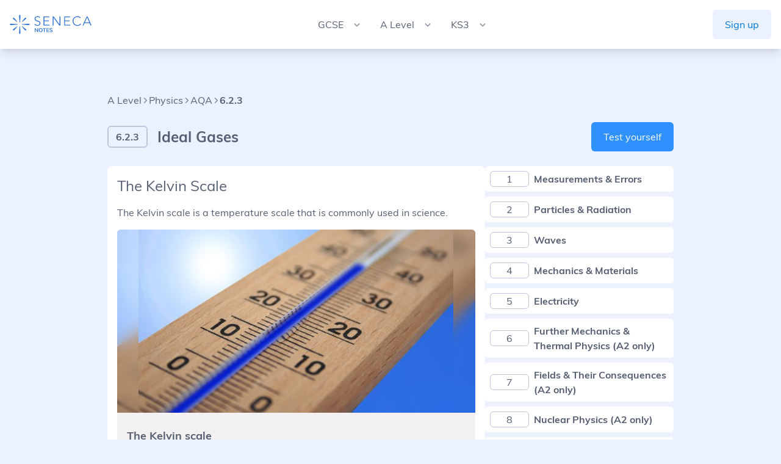

--- FILE ---
content_type: text/css; charset=UTF-8
request_url: https://senecalearning.com/en-GB/revision-notes/_next/static/css/68f66a1140553cbb.css
body_size: 4471
content:
@font-face{font-family:__Inter_f4ef6a;font-style:normal;font-weight:100 900;font-display:swap;src:url(/en-GB/revision-notes/_next/static/media/ba9851c3c22cd980-s.woff2) format("woff2");unicode-range:u+0460-052f,u+1c80-1c8a,u+20b4,u+2de0-2dff,u+a640-a69f,u+fe2e-fe2f}@font-face{font-family:__Inter_f4ef6a;font-style:normal;font-weight:100 900;font-display:swap;src:url(/en-GB/revision-notes/_next/static/media/21350d82a1f187e9-s.woff2) format("woff2");unicode-range:u+0301,u+0400-045f,u+0490-0491,u+04b0-04b1,u+2116}@font-face{font-family:__Inter_f4ef6a;font-style:normal;font-weight:100 900;font-display:swap;src:url(/en-GB/revision-notes/_next/static/media/c5fe6dc8356a8c31-s.woff2) format("woff2");unicode-range:u+1f??}@font-face{font-family:__Inter_f4ef6a;font-style:normal;font-weight:100 900;font-display:swap;src:url(/en-GB/revision-notes/_next/static/media/19cfc7226ec3afaa-s.woff2) format("woff2");unicode-range:u+0370-0377,u+037a-037f,u+0384-038a,u+038c,u+038e-03a1,u+03a3-03ff}@font-face{font-family:__Inter_f4ef6a;font-style:normal;font-weight:100 900;font-display:swap;src:url(/en-GB/revision-notes/_next/static/media/df0a9ae256c0569c-s.woff2) format("woff2");unicode-range:u+0102-0103,u+0110-0111,u+0128-0129,u+0168-0169,u+01a0-01a1,u+01af-01b0,u+0300-0301,u+0303-0304,u+0308-0309,u+0323,u+0329,u+1ea0-1ef9,u+20ab}@font-face{font-family:__Inter_f4ef6a;font-style:normal;font-weight:100 900;font-display:swap;src:url(/en-GB/revision-notes/_next/static/media/8e9860b6e62d6359-s.woff2) format("woff2");unicode-range:u+0100-02ba,u+02bd-02c5,u+02c7-02cc,u+02ce-02d7,u+02dd-02ff,u+0304,u+0308,u+0329,u+1d00-1dbf,u+1e00-1e9f,u+1ef2-1eff,u+2020,u+20a0-20ab,u+20ad-20c0,u+2113,u+2c60-2c7f,u+a720-a7ff}@font-face{font-family:__Inter_f4ef6a;font-style:normal;font-weight:100 900;font-display:swap;src:url(/en-GB/revision-notes/_next/static/media/e4af272ccee01ff0-s.p.woff2) format("woff2");unicode-range:u+00??,u+0131,u+0152-0153,u+02bb-02bc,u+02c6,u+02da,u+02dc,u+0304,u+0308,u+0329,u+2000-206f,u+20ac,u+2122,u+2191,u+2193,u+2212,u+2215,u+feff,u+fffd}@font-face{font-family:__Inter_Fallback_f4ef6a;src:local("Arial");ascent-override:90.49%;descent-override:22.56%;line-gap-override:0.00%;size-adjust:107.06%}.__className_f4ef6a{font-family:__Inter_f4ef6a,__Inter_Fallback_f4ef6a;font-style:normal}.__variable_f4ef6a{--font-inter:"__Inter_f4ef6a","__Inter_Fallback_f4ef6a"}@font-face{font-family:__Raleway_507170;font-style:normal;font-weight:100 900;font-display:swap;src:url(/en-GB/revision-notes/_next/static/media/200388358b398524-s.woff2) format("woff2");unicode-range:u+0460-052f,u+1c80-1c8a,u+20b4,u+2de0-2dff,u+a640-a69f,u+fe2e-fe2f}@font-face{font-family:__Raleway_507170;font-style:normal;font-weight:100 900;font-display:swap;src:url(/en-GB/revision-notes/_next/static/media/6e67fad4fa881005-s.woff2) format("woff2");unicode-range:u+0301,u+0400-045f,u+0490-0491,u+04b0-04b1,u+2116}@font-face{font-family:__Raleway_507170;font-style:normal;font-weight:100 900;font-display:swap;src:url(/en-GB/revision-notes/_next/static/media/10dadb2e82d03733-s.woff2) format("woff2");unicode-range:u+0102-0103,u+0110-0111,u+0128-0129,u+0168-0169,u+01a0-01a1,u+01af-01b0,u+0300-0301,u+0303-0304,u+0308-0309,u+0323,u+0329,u+1ea0-1ef9,u+20ab}@font-face{font-family:__Raleway_507170;font-style:normal;font-weight:100 900;font-display:swap;src:url(/en-GB/revision-notes/_next/static/media/95d1875af7c44e92-s.woff2) format("woff2");unicode-range:u+0100-02ba,u+02bd-02c5,u+02c7-02cc,u+02ce-02d7,u+02dd-02ff,u+0304,u+0308,u+0329,u+1d00-1dbf,u+1e00-1e9f,u+1ef2-1eff,u+2020,u+20a0-20ab,u+20ad-20c0,u+2113,u+2c60-2c7f,u+a720-a7ff}@font-face{font-family:__Raleway_507170;font-style:normal;font-weight:100 900;font-display:swap;src:url(/en-GB/revision-notes/_next/static/media/630c17af355fa44e-s.p.woff2) format("woff2");unicode-range:u+00??,u+0131,u+0152-0153,u+02bb-02bc,u+02c6,u+02da,u+02dc,u+0304,u+0308,u+0329,u+2000-206f,u+20ac,u+2122,u+2191,u+2193,u+2212,u+2215,u+feff,u+fffd}@font-face{font-family:__Raleway_Fallback_507170;src:local("Arial");ascent-override:90.51%;descent-override:22.53%;line-gap-override:0.00%;size-adjust:103.86%}.__className_507170{font-family:__Raleway_507170,__Raleway_Fallback_507170;font-style:normal}.__variable_507170{--font-raleway:"__Raleway_507170","__Raleway_Fallback_507170"}@font-face{font-family:__Work_Sans_245ff6;font-style:normal;font-weight:100 900;font-display:swap;src:url(/en-GB/revision-notes/_next/static/media/10f65c94012f0d89-s.woff2) format("woff2");unicode-range:u+0102-0103,u+0110-0111,u+0128-0129,u+0168-0169,u+01a0-01a1,u+01af-01b0,u+0300-0301,u+0303-0304,u+0308-0309,u+0323,u+0329,u+1ea0-1ef9,u+20ab}@font-face{font-family:__Work_Sans_245ff6;font-style:normal;font-weight:100 900;font-display:swap;src:url(/en-GB/revision-notes/_next/static/media/f0a6239bc4153746-s.woff2) format("woff2");unicode-range:u+0100-02ba,u+02bd-02c5,u+02c7-02cc,u+02ce-02d7,u+02dd-02ff,u+0304,u+0308,u+0329,u+1d00-1dbf,u+1e00-1e9f,u+1ef2-1eff,u+2020,u+20a0-20ab,u+20ad-20c0,u+2113,u+2c60-2c7f,u+a720-a7ff}@font-face{font-family:__Work_Sans_245ff6;font-style:normal;font-weight:100 900;font-display:swap;src:url(/en-GB/revision-notes/_next/static/media/c9e6921c7fc300d8-s.p.woff2) format("woff2");unicode-range:u+00??,u+0131,u+0152-0153,u+02bb-02bc,u+02c6,u+02da,u+02dc,u+0304,u+0308,u+0329,u+2000-206f,u+20ac,u+2122,u+2191,u+2193,u+2212,u+2215,u+feff,u+fffd}@font-face{font-family:__Work_Sans_Fallback_245ff6;src:local("Arial");ascent-override:83.09%;descent-override:21.71%;line-gap-override:0.00%;size-adjust:111.93%}.__className_245ff6{font-family:__Work_Sans_245ff6,__Work_Sans_Fallback_245ff6;font-style:normal}.__variable_245ff6{--font-work-sans:"__Work_Sans_245ff6","__Work_Sans_Fallback_245ff6"}@font-face{font-family:__muliRegular_2af9a6;src:url(/en-GB/revision-notes/_next/static/media/84dbca641a3b9cbd-s.p.woff2) format("woff2");font-display:swap;font-weight:400;font-style:font-normal}@font-face{font-family:__muliRegular_2af9a6;src:url(/en-GB/revision-notes/_next/static/media/dad9a9857ba791f9-s.p.woff2) format("woff2");font-display:swap;font-weight:700;font-style:bold}@font-face{font-family:__muliRegular_2af9a6;src:url(/en-GB/revision-notes/_next/static/media/df54309483f6559e-s.p.woff2) format("woff2");font-display:swap;font-weight:400;font-style:italic}@font-face{font-family:__muliRegular_2af9a6;src:url(/en-GB/revision-notes/_next/static/media/3da8d22fceccabae-s.p.woff2) format("woff2");font-display:swap;font-weight:700;font-style:italic}@font-face{font-family:__muliRegular_Fallback_2af9a6;src:local("Arial");ascent-override:95.72%;descent-override:23.81%;line-gap-override:0.00%;size-adjust:104.99%}.__className_2af9a6{font-family:__muliRegular_2af9a6,__muliRegular_Fallback_2af9a6}.__variable_2af9a6{--font-muli:"__muliRegular_2af9a6","__muliRegular_Fallback_2af9a6"}

/*
! tailwindcss v3.4.1 | MIT License | https://tailwindcss.com
*/*,:after,:before{box-sizing:border-box;border:0 solid #e5e7eb}:after,:before{--tw-content:""}:host,html{line-height:1.5;-webkit-text-size-adjust:100%;-moz-tab-size:4;-o-tab-size:4;tab-size:4;font-family:var(--font-muli),Inter,sans-serif;font-feature-settings:normal;font-variation-settings:normal;-webkit-tap-highlight-color:transparent}body{margin:0;line-height:inherit}hr{height:0;color:inherit;border-top-width:1px}abbr:where([title]){-webkit-text-decoration:underline dotted;text-decoration:underline dotted}h1,h2,h3,h4,h5,h6{font-size:inherit;font-weight:inherit}a{color:inherit;text-decoration:inherit}b,strong{font-weight:bolder}code,kbd,pre,samp{font-family:ui-monospace,SFMono-Regular,Menlo,Monaco,Consolas,Liberation Mono,Courier New,monospace;font-feature-settings:normal;font-variation-settings:normal;font-size:1em}small{font-size:80%}sub,sup{font-size:75%;line-height:0;position:relative;vertical-align:baseline}sub{bottom:-.25em}sup{top:-.5em}table{text-indent:0;border-color:inherit;border-collapse:collapse}button,input,optgroup,select,textarea{font-family:inherit;font-feature-settings:inherit;font-variation-settings:inherit;font-size:100%;font-weight:inherit;line-height:inherit;color:inherit;margin:0;padding:0}button,select{text-transform:none}[type=button],[type=reset],[type=submit],button{-webkit-appearance:button;background-color:transparent;background-image:none}:-moz-focusring{outline:auto}:-moz-ui-invalid{box-shadow:none}progress{vertical-align:baseline}::-webkit-inner-spin-button,::-webkit-outer-spin-button{height:auto}[type=search]{-webkit-appearance:textfield;outline-offset:-2px}::-webkit-search-decoration{-webkit-appearance:none}::-webkit-file-upload-button{-webkit-appearance:button;font:inherit}summary{display:list-item}blockquote,dd,dl,figure,h1,h2,h3,h4,h5,h6,hr,p,pre{margin:0}fieldset{margin:0}fieldset,legend{padding:0}menu,ol,ul{list-style:none;margin:0;padding:0}dialog{padding:0}textarea{resize:vertical}input::-moz-placeholder,textarea::-moz-placeholder{opacity:1;color:#9ca3af}input::placeholder,textarea::placeholder{opacity:1;color:#9ca3af}[role=button],button{cursor:pointer}:disabled{cursor:default}audio,canvas,embed,iframe,img,object,svg,video{display:block;vertical-align:middle}img,video{max-width:100%;height:auto}[hidden]{display:none}*,:after,:before{--tw-border-spacing-x:0;--tw-border-spacing-y:0;--tw-translate-x:0;--tw-translate-y:0;--tw-rotate:0;--tw-skew-x:0;--tw-skew-y:0;--tw-scale-x:1;--tw-scale-y:1;--tw-pan-x: ;--tw-pan-y: ;--tw-pinch-zoom: ;--tw-scroll-snap-strictness:proximity;--tw-gradient-from-position: ;--tw-gradient-via-position: ;--tw-gradient-to-position: ;--tw-ordinal: ;--tw-slashed-zero: ;--tw-numeric-figure: ;--tw-numeric-spacing: ;--tw-numeric-fraction: ;--tw-ring-inset: ;--tw-ring-offset-width:0px;--tw-ring-offset-color:#fff;--tw-ring-color:rgba(59,130,246,.5);--tw-ring-offset-shadow:0 0 #0000;--tw-ring-shadow:0 0 #0000;--tw-shadow:0 0 #0000;--tw-shadow-colored:0 0 #0000;--tw-blur: ;--tw-brightness: ;--tw-contrast: ;--tw-grayscale: ;--tw-hue-rotate: ;--tw-invert: ;--tw-saturate: ;--tw-sepia: ;--tw-drop-shadow: ;--tw-backdrop-blur: ;--tw-backdrop-brightness: ;--tw-backdrop-contrast: ;--tw-backdrop-grayscale: ;--tw-backdrop-hue-rotate: ;--tw-backdrop-invert: ;--tw-backdrop-opacity: ;--tw-backdrop-saturate: ;--tw-backdrop-sepia: }::backdrop{--tw-border-spacing-x:0;--tw-border-spacing-y:0;--tw-translate-x:0;--tw-translate-y:0;--tw-rotate:0;--tw-skew-x:0;--tw-skew-y:0;--tw-scale-x:1;--tw-scale-y:1;--tw-pan-x: ;--tw-pan-y: ;--tw-pinch-zoom: ;--tw-scroll-snap-strictness:proximity;--tw-gradient-from-position: ;--tw-gradient-via-position: ;--tw-gradient-to-position: ;--tw-ordinal: ;--tw-slashed-zero: ;--tw-numeric-figure: ;--tw-numeric-spacing: ;--tw-numeric-fraction: ;--tw-ring-inset: ;--tw-ring-offset-width:0px;--tw-ring-offset-color:#fff;--tw-ring-color:rgba(59,130,246,.5);--tw-ring-offset-shadow:0 0 #0000;--tw-ring-shadow:0 0 #0000;--tw-shadow:0 0 #0000;--tw-shadow-colored:0 0 #0000;--tw-blur: ;--tw-brightness: ;--tw-contrast: ;--tw-grayscale: ;--tw-hue-rotate: ;--tw-invert: ;--tw-saturate: ;--tw-sepia: ;--tw-drop-shadow: ;--tw-backdrop-blur: ;--tw-backdrop-brightness: ;--tw-backdrop-contrast: ;--tw-backdrop-grayscale: ;--tw-backdrop-hue-rotate: ;--tw-backdrop-invert: ;--tw-backdrop-opacity: ;--tw-backdrop-saturate: ;--tw-backdrop-sepia: }.absolute{position:absolute}.relative{position:relative}.sticky{position:sticky}.left-0{left:0}.top-16{top:4rem}.top-4{top:1rem}.top-8{top:2rem}.z-10{z-index:10}.z-20{z-index:20}.my-auto{margin-top:auto;margin-bottom:auto}.mb-14{margin-bottom:3.5rem}.ml-auto{margin-left:auto}.mr-auto{margin-right:auto}.mt-6{margin-top:1.5rem}.flex{display:flex}.grid{display:grid}.contents{display:contents}.hidden{display:none}.h-24{height:6rem}.h-4{height:1rem}.h-\[300px\]{height:300px}.h-full{height:100%}.h-min{height:-moz-min-content;height:min-content}.max-h-\[95vh\]{max-height:95vh}.min-h-\[50vh\]{min-height:50vh}.min-h-screen{min-height:100vh}.w-1\/3{width:33.333333%}.w-24{width:6rem}.w-4{width:1rem}.w-fit{width:-moz-fit-content;width:fit-content}.w-full{width:100%}.min-w-\[4rem\]{min-width:4rem}.shrink-0{flex-shrink:0}.rotate-180{--tw-rotate:180deg}.rotate-180,.rotate-90{transform:translate(var(--tw-translate-x),var(--tw-translate-y)) rotate(var(--tw-rotate)) skewX(var(--tw-skew-x)) skewY(var(--tw-skew-y)) scaleX(var(--tw-scale-x)) scaleY(var(--tw-scale-y))}.rotate-90{--tw-rotate:90deg}.cursor-default{cursor:default}.cursor-not-allowed{cursor:not-allowed}.cursor-pointer{cursor:pointer}.cursor-wait{cursor:wait}.scroll-m-4{scroll-margin:1rem}.list-none{list-style-type:none}.grid-flow-row{grid-auto-flow:row}.auto-rows-fr{grid-auto-rows:minmax(0,1fr)}.grid-cols-2{grid-template-columns:repeat(2,minmax(0,1fr))}.flex-row{flex-direction:row}.flex-row-reverse{flex-direction:row-reverse}.flex-col{flex-direction:column}.flex-wrap{flex-wrap:wrap}.flex-nowrap{flex-wrap:nowrap}.place-content-center{place-content:center}.place-items-center{place-items:center}.items-center{align-items:center}.justify-center{justify-content:center}.justify-between{justify-content:space-between}.gap-2{gap:.5rem}.gap-3{gap:.75rem}.gap-4{gap:1rem}.gap-6{gap:1.5rem}.gap-7{gap:1.75rem}.space-x-2>:not([hidden])~:not([hidden]){--tw-space-x-reverse:0;margin-right:calc(.5rem * var(--tw-space-x-reverse));margin-left:calc(.5rem * calc(1 - var(--tw-space-x-reverse)))}.space-x-4>:not([hidden])~:not([hidden]){--tw-space-x-reverse:0;margin-right:calc(1rem * var(--tw-space-x-reverse));margin-left:calc(1rem * calc(1 - var(--tw-space-x-reverse)))}.space-x-8>:not([hidden])~:not([hidden]){--tw-space-x-reverse:0;margin-right:calc(2rem * var(--tw-space-x-reverse));margin-left:calc(2rem * calc(1 - var(--tw-space-x-reverse)))}.space-y-2>:not([hidden])~:not([hidden]){--tw-space-y-reverse:0;margin-top:calc(.5rem * calc(1 - var(--tw-space-y-reverse)));margin-bottom:calc(.5rem * var(--tw-space-y-reverse))}.space-y-4>:not([hidden])~:not([hidden]){--tw-space-y-reverse:0;margin-top:calc(1rem * calc(1 - var(--tw-space-y-reverse)));margin-bottom:calc(1rem * var(--tw-space-y-reverse))}.space-y-6>:not([hidden])~:not([hidden]){--tw-space-y-reverse:0;margin-top:calc(1.5rem * calc(1 - var(--tw-space-y-reverse)));margin-bottom:calc(1.5rem * var(--tw-space-y-reverse))}.space-y-8>:not([hidden])~:not([hidden]){--tw-space-y-reverse:0;margin-top:calc(2rem * calc(1 - var(--tw-space-y-reverse)));margin-bottom:calc(2rem * var(--tw-space-y-reverse))}.overflow-hidden{overflow:hidden}.overflow-y-scroll{overflow-y:scroll}.whitespace-nowrap{white-space:nowrap}.rounded-full{border-radius:9999px}.rounded-lg{border-radius:.5rem}.rounded-md{border-radius:.375rem}.rounded-sm{border-radius:.125rem}.rounded-xl{border-radius:.75rem}.rounded-b-md{border-bottom-right-radius:.375rem;border-bottom-left-radius:.375rem}.rounded-t-md{border-top-left-radius:.375rem;border-top-right-radius:.375rem}.border-2{border-width:2px}.border-\[1px\]{border-width:1px}.border-b-2{border-bottom-width:2px}.border-solid{border-style:solid}.border-neutral-low-content{--tw-border-opacity:1;border-color:rgb(189 199 220/var(--tw-border-opacity))}.bg-\[\#162ea5\]{--tw-bg-opacity:1;background-color:rgb(22 46 165/var(--tw-bg-opacity))}.bg-foreground{--tw-bg-opacity:1;background-color:rgb(255 255 255/var(--tw-bg-opacity))}.bg-go-yellow{--tw-bg-opacity:1;background-color:rgb(245 212 117/var(--tw-bg-opacity))}.bg-neutral-low-surface{--tw-bg-opacity:1;background-color:rgb(242 240 240/var(--tw-bg-opacity))}.bg-neutral-medium-surface{--tw-bg-opacity:1;background-color:rgb(227 226 226/var(--tw-bg-opacity))}.bg-primary-high-surface{--tw-bg-opacity:1;background-color:rgb(47 145 255/var(--tw-bg-opacity))}.bg-primary-low-surface{--tw-bg-opacity:1;background-color:rgb(235 241 255/var(--tw-bg-opacity))}.bg-primary-medium-surface{--tw-bg-opacity:1;background-color:rgb(213 227 255/var(--tw-bg-opacity))}.bg-primary-medium-surface\/70{background-color:rgba(213,227,255,.7)}.bg-\[url\(\'\/en-GB\/revision-notes\/images\/banner\.png\'\)\]{background-image:url(/en-GB/revision-notes/images/banner.png)}.bg-gradient-to-r{background-image:linear-gradient(to right,var(--tw-gradient-stops))}.from-blue-utility{--tw-gradient-from:#7e8ae0 var(--tw-gradient-from-position);--tw-gradient-to:rgba(126,138,224,0) var(--tw-gradient-to-position);--tw-gradient-stops:var(--tw-gradient-from),var(--tw-gradient-to)}.to-magenta-utility{--tw-gradient-to:#cb70c3 var(--tw-gradient-to-position)}.bg-repeat{background-repeat:repeat}.object-contain{-o-object-fit:contain;object-fit:contain}.object-cover{-o-object-fit:cover;object-fit:cover}.p-2{padding:.5rem}.p-3{padding:.75rem}.p-4{padding:1rem}.p-6{padding:1.5rem}.px-2{padding-left:.5rem;padding-right:.5rem}.px-3{padding-left:.75rem;padding-right:.75rem}.px-4{padding-left:1rem;padding-right:1rem}.px-5{padding-left:1.25rem;padding-right:1.25rem}.py-1{padding-top:.25rem;padding-bottom:.25rem}.py-16{padding-top:4rem;padding-bottom:4rem}.py-3{padding-top:.75rem;padding-bottom:.75rem}.py-4{padding-top:1rem;padding-bottom:1rem}.py-6{padding-top:1.5rem;padding-bottom:1.5rem}.py-8{padding-top:2rem;padding-bottom:2rem}.pb-20{padding-bottom:5rem}.pt-4{padding-top:1rem}.text-left{text-align:left}.text-center{text-align:center}.text-right{text-align:right}.align-middle{vertical-align:middle}.font-raleway{font-family:var(--font-raleway),Raleway,sans-serif}.font-workSans{font-family:var(--font-work-sans),Work Sans,sans-serif}.text-2xl{font-size:1.5rem;line-height:2rem}.text-3xl{font-size:1.875rem;line-height:2.25rem}.text-base{font-size:1rem;line-height:1.5rem}.text-lg{font-size:1.125rem;line-height:1.75rem}.text-sm{font-size:.875rem;line-height:1.25rem}.text-xl{font-size:1.25rem;line-height:1.75rem}.font-bold{font-weight:700}.font-normal{font-weight:400}.font-semibold{font-weight:600}.italic{font-style:italic}.text-foreground{--tw-text-opacity:1;color:rgb(255 255 255/var(--tw-text-opacity))}.text-go-dark-blue{--tw-text-opacity:1;color:rgb(8 21 68/var(--tw-text-opacity))}.text-neutral-high-content{--tw-text-opacity:1;color:rgb(85 95 113/var(--tw-text-opacity))}.text-premium-high-content{--tw-text-opacity:1;color:rgb(135 89 238/var(--tw-text-opacity))}.text-primary-high-content{--tw-text-opacity:1;color:rgb(0 119 221/var(--tw-text-opacity))}.text-opacity-50{--tw-text-opacity:0.5}.opacity-60{opacity:.6}.shadow-lg{--tw-shadow:0 10px 15px -3px rgba(0,0,0,.1),0 4px 6px -4px rgba(0,0,0,.1);--tw-shadow-colored:0 10px 15px -3px var(--tw-shadow-color),0 4px 6px -4px var(--tw-shadow-color)}.shadow-lg,.shadow-xl{box-shadow:var(--tw-ring-offset-shadow,0 0 #0000),var(--tw-ring-shadow,0 0 #0000),var(--tw-shadow)}.shadow-xl{--tw-shadow:0 20px 25px -5px rgba(0,0,0,.1),0 8px 10px -6px rgba(0,0,0,.1);--tw-shadow-colored:0 20px 25px -5px var(--tw-shadow-color),0 8px 10px -6px var(--tw-shadow-color)}.ring-2{--tw-ring-offset-shadow:var(--tw-ring-inset) 0 0 0 var(--tw-ring-offset-width) var(--tw-ring-offset-color);--tw-ring-shadow:var(--tw-ring-inset) 0 0 0 calc(2px + var(--tw-ring-offset-width)) var(--tw-ring-color);box-shadow:var(--tw-ring-offset-shadow),var(--tw-ring-shadow),var(--tw-shadow,0 0 #0000)}.drop-shadow-text{--tw-drop-shadow:drop-shadow(0 1px 1px hsla(0,0%,100%,.99))}.drop-shadow-text,.filter{filter:var(--tw-blur) var(--tw-brightness) var(--tw-contrast) var(--tw-grayscale) var(--tw-hue-rotate) var(--tw-invert) var(--tw-saturate) var(--tw-sepia) var(--tw-drop-shadow)}.backdrop-blur-md{--tw-backdrop-blur:blur(12px);-webkit-backdrop-filter:var(--tw-backdrop-blur) var(--tw-backdrop-brightness) var(--tw-backdrop-contrast) var(--tw-backdrop-grayscale) var(--tw-backdrop-hue-rotate) var(--tw-backdrop-invert) var(--tw-backdrop-opacity) var(--tw-backdrop-saturate) var(--tw-backdrop-sepia);backdrop-filter:var(--tw-backdrop-blur) var(--tw-backdrop-brightness) var(--tw-backdrop-contrast) var(--tw-backdrop-grayscale) var(--tw-backdrop-hue-rotate) var(--tw-backdrop-invert) var(--tw-backdrop-opacity) var(--tw-backdrop-saturate) var(--tw-backdrop-sepia)}.transition{transition-property:color,background-color,border-color,text-decoration-color,fill,stroke,opacity,box-shadow,transform,filter,-webkit-backdrop-filter;transition-property:color,background-color,border-color,text-decoration-color,fill,stroke,opacity,box-shadow,transform,filter,backdrop-filter;transition-property:color,background-color,border-color,text-decoration-color,fill,stroke,opacity,box-shadow,transform,filter,backdrop-filter,-webkit-backdrop-filter;transition-timing-function:cubic-bezier(.4,0,.2,1);transition-duration:.15s}summary::-webkit-details-marker{display:none}.hover\:border-neutral-low-content:hover{--tw-border-opacity:1;border-color:rgb(189 199 220/var(--tw-border-opacity))}.hover\:bg-primary-medium-surface:hover{--tw-bg-opacity:1;background-color:rgb(213 227 255/var(--tw-bg-opacity))}.hover\:text-primary-high-content:hover{--tw-text-opacity:1;color:rgb(0 119 221/var(--tw-text-opacity))}.hover\:underline:hover{text-decoration-line:underline}.focus\:animate-pulse:focus{animation:pulse 1s infinite}@keyframes pulse{50%{opacity:.5}}.focus\:animate-pulse-temporary:focus{animation:pulse 1s 2.25}.focus\:cursor-wait:focus{cursor:wait}.focus\:border-b-\[3px\]:focus{border-bottom-width:3px}.focus\:border-b-primary-medium-content:focus{--tw-border-opacity:1;border-bottom-color:rgb(116 173 255/var(--tw-border-opacity))}.active\:cursor-wait:active{cursor:wait}.group\/mid[open] .group-open\/mid\:inline,.group\/top[open] .group-open\/top\:inline{display:inline}.group[open] .group-open\:-rotate-90,.group\/mid[open] .group-open\/mid\:-rotate-90,.group\/top[open] .group-open\/top\:-rotate-90{--tw-rotate:-90deg;transform:translate(var(--tw-translate-x),var(--tw-translate-y)) rotate(var(--tw-rotate)) skewX(var(--tw-skew-x)) skewY(var(--tw-skew-y)) scaleX(var(--tw-scale-x)) scaleY(var(--tw-scale-y))}.group\/top[open] .group-open\/top\:bg-neutral-low-surface{--tw-bg-opacity:1;background-color:rgb(242 240 240/var(--tw-bg-opacity))}.group\/bottom:hover .group-hover\/bottom\:inline,.group\/category:hover .group-hover\/category\:inline,.group\/mid:hover .group-hover\/mid\:inline,.group\/top:hover .group-hover\/top\:inline{display:inline}.group\/category:hover .group-hover\/category\:-rotate-90{--tw-rotate:-90deg;transform:translate(var(--tw-translate-x),var(--tw-translate-y)) rotate(var(--tw-rotate)) skewX(var(--tw-skew-x)) skewY(var(--tw-skew-y)) scaleX(var(--tw-scale-x)) scaleY(var(--tw-scale-y))}.group\/category:hover .group-hover\/category\:text-primary-high-content{--tw-text-opacity:1;color:rgb(0 119 221/var(--tw-text-opacity))}.peer:checked~.peer-checked\:inline{display:inline}@media (min-width:640px){.sm\:mx-auto{margin-left:auto;margin-right:auto}.sm\:flex{display:flex}.sm\:hidden{display:none}.sm\:w-3\/4{width:75%}.sm\:auto-cols-fr{grid-auto-columns:minmax(0,1fr)}.sm\:grid-flow-col{grid-auto-flow:column}.sm\:grid-cols-3{grid-template-columns:repeat(3,minmax(0,1fr))}.sm\:gap-4{gap:1rem}.sm\:gap-8{gap:2rem}.sm\:py-12{padding-top:3rem;padding-bottom:3rem}.sm\:py-16{padding-top:4rem;padding-bottom:4rem}}@media (min-width:768px){.md\:h-52{height:13rem}.md\:w-52{width:13rem}.md\:max-w-\[14rem\]{max-width:14rem}.md\:flex-nowrap{flex-wrap:nowrap}.md\:items-center{align-items:center}}@media (min-width:1024px){.lg\:sticky{position:sticky}.lg\:inline{display:inline}.lg\:hidden{display:none}.lg\:aspect-square{aspect-ratio:1/1}.lg\:w-2\/3{width:66.666667%}.lg\:w-auto{width:auto}.lg\:flex-row{flex-direction:row}.lg\:text-2xl{font-size:1.5rem;line-height:2rem}}

--- FILE ---
content_type: application/javascript; charset=UTF-8
request_url: https://senecalearning.com/en-GB/revision-notes/_next/static/chunks/app/page-2908c8230b39d9e4.js
body_size: -190
content:
(self.webpackChunk_N_E=self.webpackChunk_N_E||[]).push([[931,894,23],{9978:function(n,e,u){Promise.resolve().then(u.t.bind(u,2972,23))}},function(n){n.O(0,[972,971,117,744],function(){return n(n.s=9978)}),_N_E=n.O()}]);

--- FILE ---
content_type: application/javascript; charset=UTF-8
request_url: https://senecalearning.com/en-GB/revision-notes/_next/static/chunks/app/%5BageGroup%5D/%5Bsubject%5D/%5BexamBoard%5D/%5B...slug%5D/page-c9e097a5a9c22a81.js
body_size: 5
content:
(self.webpackChunk_N_E=self.webpackChunk_N_E||[]).push([[755,676],{3938:function(e,n,r){Promise.resolve().then(r.t.bind(r,2446,23)),Promise.resolve().then(r.t.bind(r,5878,23)),Promise.resolve().then(r.t.bind(r,2972,23)),Promise.resolve().then(r.t.bind(r,7150,23))},2446:function(){},7150:function(e){e.exports={wrapper:"MarkdownRenderer_wrapper__ZPvly"}}},function(e){e.O(0,[768,972,878,971,117,744],function(){return e(e.s=3938)}),_N_E=e.O()}]);

--- FILE ---
content_type: image/svg+xml
request_url: https://senecalearning.com/en-GB/revision-notes/logo.svg
body_size: 2740
content:
<svg width="193" height="46" viewBox="0 0 193 46" fill="none" xmlns="http://www.w3.org/2000/svg">
  <g clip-path="url(#clip0_19084_17666)">
    <path
      d="M59.014 41V31.835H60.275L65.592 38.712H65.254V31.835H66.814V41H65.553L60.249 34.123H60.574V41H59.014ZM68.5285 36.411C68.5285 35.449 68.7018 34.617 69.0485 33.915C69.4038 33.213 69.9108 32.6713 70.5695 32.29C71.2281 31.9 72.0125 31.705 72.9225 31.705C73.8238 31.705 74.6038 31.9 75.2625 32.29C75.9211 32.6713 76.4281 33.213 76.7835 33.915C77.1475 34.617 77.3295 35.4447 77.3295 36.398C77.3295 37.36 77.1475 38.1963 76.7835 38.907C76.4281 39.609 75.9211 40.155 75.2625 40.545C74.6038 40.935 73.8238 41.13 72.9225 41.13C72.0125 41.13 71.2281 40.935 70.5695 40.545C69.9195 40.155 69.4168 39.609 69.0615 38.907C68.7061 38.1963 68.5285 37.3643 68.5285 36.411ZM70.2835 36.411C70.2835 37.4423 70.5045 38.2483 70.9465 38.829C71.3885 39.4097 72.0471 39.7 72.9225 39.7C73.7718 39.7 74.4261 39.4097 74.8855 38.829C75.3448 38.2483 75.5745 37.4423 75.5745 36.411C75.5745 35.371 75.3448 34.565 74.8855 33.993C74.4348 33.421 73.7805 33.135 72.9225 33.135C72.0471 33.135 71.3885 33.421 70.9465 33.993C70.5045 34.565 70.2835 35.371 70.2835 36.411ZM80.6593 41V33.213H77.6303V31.835H85.3653V33.213H82.3363V41H80.6593ZM86.5501 41V31.835H92.7251V33.148H88.1621V35.683H92.4261V37.009H88.1621V39.674H92.7251V41H86.5501ZM97.3526 41.13C96.616 41.13 95.9356 41.039 95.3116 40.857C94.6963 40.6663 94.1676 40.4063 93.7256 40.077L94.2456 38.764C94.5403 38.972 94.848 39.1497 95.1686 39.297C95.4893 39.4357 95.8316 39.544 96.1956 39.622C96.5596 39.6913 96.9453 39.726 97.3526 39.726C98.0373 39.726 98.5313 39.6133 98.8346 39.388C99.138 39.1627 99.2896 38.868 99.2896 38.504C99.2896 38.1833 99.1856 37.9407 98.9776 37.776C98.7696 37.6027 98.397 37.4597 97.8596 37.347L96.3906 37.048C95.55 36.8747 94.9216 36.5843 94.5056 36.177C94.0896 35.7697 93.8816 35.2237 93.8816 34.539C93.8816 33.967 94.0333 33.4687 94.3366 33.044C94.64 32.6193 95.0646 32.29 95.6106 32.056C96.1566 31.822 96.7936 31.705 97.5216 31.705C98.1716 31.705 98.774 31.8003 99.3286 31.991C99.8833 32.173 100.347 32.4373 100.72 32.784L100.2 34.032C99.827 33.72 99.4196 33.4903 98.9776 33.343C98.5356 33.187 98.0416 33.109 97.4956 33.109C96.8803 33.109 96.3993 33.2303 96.0526 33.473C95.7146 33.707 95.5456 34.032 95.5456 34.448C95.5456 34.7687 95.6496 35.0243 95.8576 35.215C96.0743 35.4057 96.4383 35.553 96.9496 35.657L98.4056 35.943C99.2723 36.1163 99.9136 36.4023 100.33 36.801C100.746 37.191 100.954 37.7197 100.954 38.387C100.954 38.933 100.806 39.414 100.512 39.83C100.217 40.2373 99.801 40.558 99.2636 40.792C98.7263 41.0173 98.0893 41.13 97.3526 41.13Z"
      fill="#3375D6" />
    <path
      d="M65.8012 3.63501C68.3946 3.63501 70.4452 4.56385 71.8927 6.36347L70.0834 7.58257C68.9977 6.18931 67.5502 5.43463 65.7409 5.43463C64.2934 5.43463 63.0871 5.78295 62.1824 6.53763C61.2777 7.29231 60.7952 8.2792 60.7349 9.4983C60.7349 10.6013 61.0968 11.4721 61.7602 12.1687C62.484 12.8653 63.6902 13.4459 65.379 13.9103C67.6709 14.5489 69.1787 15.1294 69.9024 15.6518C70.6865 16.1743 71.2293 16.7548 71.6515 17.5095C72.0134 18.2642 72.2546 19.135 72.2546 20.238C72.2546 21.9796 71.5912 23.4309 70.3246 24.5339C69.0581 25.6369 67.3693 26.2174 65.3187 26.2754C62.1221 26.2754 59.7096 25.1724 58.0812 23.0245L60.0715 21.7473C61.1571 23.547 62.9062 24.4178 65.1981 24.4758C66.7059 24.4758 67.9121 24.0694 68.8168 23.2567C69.7215 22.444 70.204 21.4571 70.204 20.238C70.204 19.5414 70.0834 18.9608 69.7818 18.4964C69.5406 18.032 69.1184 17.6256 68.5755 17.3354C68.0327 16.9871 67.3693 16.6968 66.5249 16.4065C65.6806 16.1163 64.7156 15.826 63.6299 15.4777C61.9412 14.9552 60.6746 14.2005 59.8906 13.2717C59.1065 12.3429 58.6843 11.1238 58.6843 9.6144C58.6843 7.87283 59.3477 6.47958 60.7349 5.37658C62.1221 4.27359 63.6902 3.63501 65.8012 3.63501ZM93.3037 4.21553V6.01516H81.7237V13.6781H92.5799V15.4777H81.7237V23.8372H93.7862V25.6369H79.6127V4.21553H93.3037ZM103.738 4.21553L117.368 23.0245H117.429V4.21553H119.54V25.6949H116.886L103.255 6.88594H103.135V25.6949H101.024V4.21553H103.738ZM141.976 4.21553V6.01516H130.396V13.6781H141.252V15.4777H130.396V23.8372H142.458V25.6369H128.285V4.21553H141.976ZM159.768 3.63501C163.085 3.63501 165.618 4.738 167.488 7.00205L165.799 8.3953C165.196 7.46647 164.352 6.76984 163.266 6.24737C162.241 5.72489 161.035 5.49268 159.768 5.49268C156.994 5.49268 154.702 6.36347 152.953 8.16309C151.204 9.90467 150.299 12.2268 150.299 15.0133C150.299 17.7998 151.204 20.0638 152.953 21.8054C154.702 23.547 156.994 24.4758 159.768 24.4758C160.974 24.4758 162.181 24.1855 163.447 23.605C164.714 23.0245 165.679 22.2118 166.402 21.1088L168.091 22.3279C166.101 24.9402 163.326 26.2754 159.768 26.2754C156.33 26.2754 153.556 25.1724 151.445 23.0826C149.334 20.9346 148.248 18.2642 148.188 15.0133C148.188 11.7043 149.274 9.03388 151.445 6.94399C153.616 4.85411 156.391 3.69306 159.768 3.63501ZM177.198 18.1481H187.451L182.385 6.36347L177.198 18.1481ZM183.592 4.21553L193 25.6949H190.648L188.236 20.0058H176.414L173.881 25.6949H171.71L181.481 4.21553H183.592Z"
      fill="#3375D6" />
    <path fill-rule="evenodd" clip-rule="evenodd"
      d="M23.6418 18.5764C23.4005 18.5764 23.1593 18.3442 23.099 18.054L22.0737 5.5727C21.7721 2.32177 22.4355 0.173828 23.6418 0.173828C24.9084 0.173828 25.5115 2.32177 25.2099 5.5727L24.1846 18.054C24.1243 18.4023 23.883 18.5764 23.6418 18.5764Z"
      fill="#3375D6" />
    <path fill-rule="evenodd" clip-rule="evenodd"
      d="M23.6429 27.2844C23.8842 27.2844 24.1254 27.5166 24.1857 27.8069L25.2111 40.2882C25.5126 43.5391 24.8492 45.687 23.6429 45.687C22.3764 45.687 21.7732 43.5391 22.0748 40.2882L23.1001 27.8069C23.1001 27.4586 23.3414 27.2844 23.6429 27.2844Z"
      fill="#3375D6" />
    <path fill-rule="evenodd" clip-rule="evenodd"
      d="M28.1055 22.9303C28.1055 22.6981 28.3468 22.4659 28.6483 22.4079L41.6155 21.421C44.993 21.1307 47.2246 21.7693 47.2246 22.9303C47.2246 24.1494 44.993 24.73 41.6155 24.4397L28.6483 23.4528C28.3468 23.3948 28.1055 23.1626 28.1055 22.9303Z"
      fill="#3375D6" />
    <path fill-rule="evenodd" clip-rule="evenodd"
      d="M19.1191 22.9307C19.1191 23.1629 18.8778 23.3951 18.5763 23.4532L5.60906 24.4401C2.23156 24.7303 0 24.0917 0 22.9307C0 21.7116 2.23156 21.1311 5.60906 21.4213L18.5763 22.4082C18.8778 22.4663 19.1191 22.6985 19.1191 22.9307Z"
      fill="#3375D6" />
    <path fill-rule="evenodd" clip-rule="evenodd"
      d="M28.709 16.8353C28.5281 16.6612 28.4678 16.3709 28.5884 16.1967L34.499 9.0563C36.0068 7.19862 37.6353 6.50199 38.4796 7.37278C39.3843 8.24356 38.6606 9.75293 36.7306 11.2042L29.3121 16.8934C29.1915 17.0675 28.8899 17.0095 28.709 16.8353Z"
      fill="#3375D6" />
    <path fill-rule="evenodd" clip-rule="evenodd"
      d="M17.5509 27.5748C17.7318 27.749 17.7922 28.0392 17.6715 28.2134L11.7609 35.3538C10.2531 37.2115 8.62466 37.9082 7.78028 37.0374C6.87559 36.1666 7.59935 34.6572 9.52935 33.2059L16.9478 27.5168C17.0684 27.3426 17.37 27.4007 17.5509 27.5748Z"
      fill="#3375D6" />
    <path fill-rule="evenodd" clip-rule="evenodd"
      d="M28.708 27.5747C28.8889 27.4005 29.1905 27.3425 29.3714 27.4586L36.7898 33.1477C38.7198 34.599 39.4436 36.1665 38.5389 36.9792C37.6342 37.85 36.0661 37.1533 34.5583 35.2957L28.6476 28.1552C28.4667 28.0391 28.527 27.7489 28.708 27.5747Z"
      fill="#3375D6" />
    <path fill-rule="evenodd" clip-rule="evenodd"
      d="M17.551 16.8351C17.3701 17.0093 17.0685 17.0673 16.8876 16.9512L9.46915 11.2621C7.53915 9.81079 6.8154 8.24337 7.72009 7.43064C8.62478 6.55985 10.1929 7.25648 11.7007 9.11416L17.6113 16.2546C17.7923 16.3707 17.732 16.661 17.551 16.8351Z"
      fill="#3375D6" />
  </g>
  <defs>
    <clipPath id="clip0_19084_17666">
      <rect width="193" height="46" fill="white" />
    </clipPath>
  </defs>
</svg>

--- FILE ---
content_type: text/x-component
request_url: https://senecalearning.com/en-GB/revision-notes/a-level/physics?_rsc=vjvk7
body_size: 1983
content:
3:I[4707,[],""]
6:I[6423,[],""]
7:I[3837,["972","static/chunks/972-abd126a293825fa0.js","878","static/chunks/878-14c9685e06dccf53.js","392","static/chunks/392-1e9543f1a620c222.js","185","static/chunks/app/layout-56b83231e88ddf9e.js"],"default"]
8:I[5878,["972","static/chunks/972-abd126a293825fa0.js","878","static/chunks/878-14c9685e06dccf53.js","392","static/chunks/392-1e9543f1a620c222.js","185","static/chunks/app/layout-56b83231e88ddf9e.js"],"Image"]
9:I[2972,["972","static/chunks/972-abd126a293825fa0.js","23","static/chunks/app/%5BageGroup%5D/%5Bsubject%5D/page-aeca773febd8276c.js"],""]
4:["ageGroup","a-level","d"]
5:["subject","physics","d"]
0:["nVplwymbV7_4PSJIl9RPt",[[["",{"children":[["ageGroup","a-level","d"],{"children":[["subject","physics","d"],{"children":["__PAGE__?{\"ageGroup\":\"a-level\",\"subject\":\"physics\"}",{}]}]}]},"$undefined","$undefined",true],["",{"children":[["ageGroup","a-level","d"],{"children":[["subject","physics","d"],{"children":["__PAGE__",{},[["$L1","$L2",null],null],null]},[null,["$","$L3",null,{"parallelRouterKey":"children","segmentPath":["children","$4","children","$5","children"],"error":"$undefined","errorStyles":"$undefined","errorScripts":"$undefined","template":["$","$L6",null,{}],"templateStyles":"$undefined","templateScripts":"$undefined","notFound":"$undefined","notFoundStyles":"$undefined"}]],null]},[null,["$","$L3",null,{"parallelRouterKey":"children","segmentPath":["children","$4","children"],"error":"$undefined","errorStyles":"$undefined","errorScripts":"$undefined","template":["$","$L6",null,{}],"templateStyles":"$undefined","templateScripts":"$undefined","notFound":"$undefined","notFoundStyles":"$undefined"}]],null]},[[[["$","link","0",{"rel":"stylesheet","href":"/en-GB/revision-notes/_next/static/css/68f66a1140553cbb.css","precedence":"next","crossOrigin":"$undefined"}]],["$","html",null,{"lang":"en","children":["$","body",null,{"className":"__className_2af9a6 __variable_f4ef6a min-h-screen bg-primary-low-surface  text-neutral-high-content","children":[["$","$L7",null,{}],["$","$L3",null,{"parallelRouterKey":"children","segmentPath":["children"],"error":"$undefined","errorStyles":"$undefined","errorScripts":"$undefined","template":["$","$L6",null,{}],"templateStyles":"$undefined","templateScripts":"$undefined","notFound":["$","main",null,{"children":[false,["$","div",null,{"className":"px-4 py-6 sm:py-12 sm:w-3/4 sm:mx-auto pb-20 min-h-[50vh]","children":["$","section",null,{"className":"flex flex-col space-y-6","children":["$","div",null,{"className":"bg-foreground rounded-lg p-4","children":["$","div",null,{"className":"flex flex-col gap-6 items-center text-center","children":[["$","$L8",null,{"src":"/en-GB/revision-notes/icons/error.svg","alt":"","width":100,"height":100}],["$","h4",null,{"className":"text-2xl font-bold","children":"404 Error"}],["$","p",null,{"children":"Sorry, we couldnâ€™t find this page, it may have been moved elsewhere!"}],["$","p",null,{"children":"Head back to home to find what youâ€™re looking for."}],["$","$L9",null,{"className":"active:cursor-wait px-5 py-3 rounded-md whitespace-nowrap bg-primary-high-surface text-foreground","referrerPolicy":"$undefined","href":"/","target":"_self","children":"Back to notes"}]]}]}]}]}]]}],"notFoundStyles":[]}],["$","footer",null,{"className":"flex py-16 px-4 bg-foreground","children":["$","div",null,{"className":"w-full sm:mx-auto sm:w-3/4 flex flex-col space-y-8","children":[["$","$L8",null,{"src":"/en-GB/revision-notes/logo.svg","width":150,"height":45,"alt":"Seneca Learning Logo"}],["$","div",null,{"className":"grid grid-flow-row sm:grid-flow-col sm:auto-cols-fr gap-6 sm:gap-8","children":[["$","div","GCSE",{"className":"flex flex-col space-y-2","children":[["$","$L9","GCSE",{"className":"font-semibold hover:text-primary-high-content","href":"/gcse","children":"GCSE"}],[["$","$L9","GCSE Biology Revision",{"className":"text-sm hover:text-primary-high-content","href":"/gcse/biology","referrerPolicy":"$undefined","target":"$undefined","children":"GCSE Biology Revision"}],["$","$L9","GCSE Chemistry Revision",{"className":"text-sm hover:text-primary-high-content","href":"/gcse/chemistry","referrerPolicy":"$undefined","target":"$undefined","children":"GCSE Chemistry Revision"}],["$","$L9","GCSE Physics Revision",{"className":"text-sm hover:text-primary-high-content","href":"/gcse/physics","referrerPolicy":"$undefined","target":"$undefined","children":"GCSE Physics Revision"}],["$","$L9","GCSE Geography Revision",{"className":"text-sm hover:text-primary-high-content","href":"/gcse/geography","referrerPolicy":"$undefined","target":"$undefined","children":"GCSE Geography Revision"}],["$","$L9","GCSE English Language Revision",{"className":"text-sm hover:text-primary-high-content","href":"/gcse/english-language","referrerPolicy":"$undefined","target":"$undefined","children":"GCSE English Language Revision"}],["$","$L9","GCSE Computer Science Revision",{"className":"text-sm hover:text-primary-high-content","href":"/gcse/computer-science","referrerPolicy":"$undefined","target":"$undefined","children":"GCSE Computer Science Revision"}]]]}],["$","div","A Level",{"className":"flex flex-col space-y-2","children":[["$","$L9","A Level",{"className":"font-semibold hover:text-primary-high-content","href":"/a-level","children":"A Level"}],[["$","$L9","A Level Biology Revision",{"className":"text-sm hover:text-primary-high-content","href":"/a-level/biology","referrerPolicy":"$undefined","target":"$undefined","children":"A Level Biology Revision"}],["$","$L9","A Level Chemistry Revision",{"className":"text-sm hover:text-primary-high-content","href":"/a-level/chemistry","referrerPolicy":"$undefined","target":"$undefined","children":"A Level Chemistry Revision"}],["$","$L9","A Level Physics Revision",{"className":"text-sm hover:text-primary-high-content","href":"/a-level/physics","referrerPolicy":"$undefined","target":"$undefined","children":"A Level Physics Revision"}],["$","$L9","A Level Psychology Revision",{"className":"text-sm hover:text-primary-high-content","href":"/a-level/psychology","referrerPolicy":"$undefined","target":"$undefined","children":"A Level Psychology Revision"}],["$","$L9","A Level Business Revision",{"className":"text-sm hover:text-primary-high-content","href":"/a-level/business","referrerPolicy":"$undefined","target":"$undefined","children":"A Level Business Revision"}],["$","$L9","A Level Sociology Revision",{"className":"text-sm hover:text-primary-high-content","href":"/a-level/sociology","referrerPolicy":"$undefined","target":"$undefined","children":"A Level Sociology Revision"}],["$","$L9","A Level Political Studies Revision",{"className":"text-sm hover:text-primary-high-content","href":"/a-level/political-studies","referrerPolicy":"$undefined","target":"$undefined","children":"A Level Political Studies Revision"}]]]}],["$","div","KS3",{"className":"flex flex-col space-y-2","children":[["$","$L9","KS3",{"className":"font-semibold hover:text-primary-high-content","href":"/ks3","children":"KS3"}],[["$","$L9","KS3 Science Revision",{"className":"text-sm hover:text-primary-high-content","href":"/ks3/science","referrerPolicy":"$undefined","target":"$undefined","children":"KS3 Science Revision"}],["$","$L9","KS3 Maths Revision",{"className":"text-sm hover:text-primary-high-content","href":"/ks3/maths","referrerPolicy":"$undefined","target":"$undefined","children":"KS3 Maths Revision"}],["$","$L9","KS3 Geography Revision",{"className":"text-sm hover:text-primary-high-content","href":"/ks3/geography","referrerPolicy":"$undefined","target":"$undefined","children":"KS3 Geography Revision"}],["$","$L9","KS3 History Revision",{"className":"text-sm hover:text-primary-high-content","href":"/ks3/history","referrerPolicy":"$undefined","target":"$undefined","children":"KS3 History Revision"}]]]}],["$","div","FAQs",{"className":"flex flex-col space-y-2","children":[["$","h4","FAQs",{"className":"font-semibold","children":"FAQs"}],[["$","$L9","learnmore@seneca.io",{"className":"text-sm hover:text-primary-high-content","href":"mailto:learnmore@seneca.io","referrerPolicy":"$undefined","target":"$undefined","children":"learnmore@seneca.io"}],["$","$L9","Help centre",{"className":"text-sm hover:text-primary-high-content","href":"https://help.senecalearning.com/en/","referrerPolicy":"$undefined","target":"_blank","children":"Help centre"}],["$","$L9","Find a tutor",{"className":"text-sm hover:text-primary-high-content","href":"https://www.findtutors.co.uk","referrerPolicy":"$undefined","target":"_blank","children":"Find a tutor"}],["$","$L9","Exam stress & wellbeing",{"className":"text-sm hover:text-primary-high-content","href":"https://help.senecalearning.com/en/articles/4245191-mental-health-wellbeing","referrerPolicy":"$undefined","target":"_blank","children":"Exam stress & wellbeing"}],["$","$L9","Seneca premium",{"className":"text-sm hover:text-primary-high-content","href":"https://app.senecalearning.com/what-is-premium/parent","referrerPolicy":"unsafe-url","target":"_blank","children":"Seneca premium"}],["$","$L9","Press kit",{"className":"text-sm hover:text-primary-high-content","href":"https://senecalearning.com/en-GB/press-kit","referrerPolicy":"$undefined","target":"$undefined","children":"Press kit"}]]]}]]}]]}]}]]}]}]],null],null],["$La",null]]]]
b:"$Sreact.fragment"
2:["$","main",null,{"children":[["$","section",null,{"className":"relative  flex items-center text-neutral-high-content bg-primary-medium-surface","children":[["$","div",null,{"className":"absolute w-full h-full bg-[url('/en-GB/revision-notes/images/banner.png')] bg-repeat"}],["$","div",null,{"className":"relative px-4 py-6 sm:py-16 sm:w-3/4 sm:mx-auto","children":[["$","h1",null,{"className":"text-3xl font-bold drop-shadow-text","children":"Welcome to Seneca Revision Notes"}],["$","h2",null,{"className":"text-lg drop-shadow-text","children":"Short and effective Seneca Revision Notes for A-Level & GCSE"}]]}]]}],["$","div",null,{"className":"px-4 py-6 sm:py-12 sm:w-3/4 sm:mx-auto pb-20 min-h-[50vh]","children":["$","section",null,{"className":"flex flex-col space-y-6","children":[["$","nav",null,{"aria-label":"Breadcrumb","className":"flex gap-2 sm:gap-4 flex-wrap","children":[[["$","$b","a-level",{"children":[["$","$L9",null,{"prefetch":true,"className":"active:cursor-wait","href":"/","children":"A Level"}],["$","div",null,{"className":"my-auto","children":["$","svg",null,{"width":"12","height":"13","viewBox":"0 0 12 13","className":"","fill":"none","xmlns":"http://www.w3.org/2000/svg","children":["$","path",null,{"d":"M4.5 2.75L8.25 6.5L4.5 10.25","stroke":"#8991A2","strokeWidth":"1.5","strokeLinecap":"round","strokeLinejoin":"round"}]}]}]]}],["$","$b","physics",{"children":[["$","$L9",null,{"prefetch":true,"className":"active:cursor-wait","href":"/a-level","children":"Physics"}],["$","div",null,{"className":"my-auto","children":["$","svg",null,{"width":"12","height":"13","viewBox":"0 0 12 13","className":"","fill":"none","xmlns":"http://www.w3.org/2000/svg","children":["$","path",null,{"d":"M4.5 2.75L8.25 6.5L4.5 10.25","stroke":"#8991A2","strokeWidth":"1.5","strokeLinecap":"round","strokeLinejoin":"round"}]}]}]]}]],["$","p",null,{"className":"font-bold","children":"Choose Your Exam Board"}]]}],"$Lc"]}]}]]}]
a:[["$","meta","0",{"name":"viewport","content":"width=device-width, initial-scale=1"}],["$","meta","1",{"charSet":"utf-8"}],["$","title","2",{"children":"Study 2x Faster with Seneca"}],["$","meta","3",{"name":"description","content":"World's First Accelerated Learning Platform"}],["$","meta","4",{"name":"robots","content":"index, follow"}],["$","link","5",{"rel":"canonical","href":"https://senecalearning.com/en-GB/revision-notes/a-level/physics"}],["$","meta","6",{"property":"og:title","content":"Study 2x Faster with Seneca"}],["$","meta","7",{"property":"og:description","content":"World's First Accelerated Learning Platform"}],["$","meta","8",{"property":"og:image","content":"https://s3-eu-west-1.amazonaws.com/senecalearning.com/senecaShareImage4.png"}],["$","meta","9",{"property":"og:image:width","content":"1200"}],["$","meta","10",{"property":"og:image:height","content":"630"}],["$","meta","11",{"name":"twitter:card","content":"summary_large_image"}],["$","meta","12",{"name":"twitter:title","content":"Study 2x Faster with Seneca"}],["$","meta","13",{"name":"twitter:description","content":"World's First Accelerated Learning Platform"}],["$","meta","14",{"name":"twitter:image","content":"https://s3-eu-west-1.amazonaws.com/senecalearning.com/senecaShareImage4.png"}],["$","meta","15",{"name":"twitter:image:width","content":"1200"}],["$","meta","16",{"name":"twitter:image:height","content":"630"}],["$","link","17",{"rel":"icon","href":"/en-GB/revision-notes/favicon.png"}],["$","meta","18",{"name":"next-size-adjust"}]]
1:null
c:["$","div",null,{"className":"grid grid-cols-2 sm:grid-cols-3 auto-rows-fr gap-3 sm:gap-4","children":[["$","$L9",null,{"prefetch":true,"className":"active:cursor-wait p-3 rounded-lg w-full h-full flex place-content-center items-center text-center bg-primary-medium-surface/70 hover:bg-primary-medium-surface text-primary-high-content ring-2","href":"/a-level/physics/aqa","children":"AQA"}]]}]


--- FILE ---
content_type: text/x-component
request_url: https://senecalearning.com/en-GB/revision-notes/a-level?_rsc=vjvk7
body_size: 2138
content:
3:I[4707,[],""]
5:I[6423,[],""]
6:I[3837,["972","static/chunks/972-abd126a293825fa0.js","878","static/chunks/878-14c9685e06dccf53.js","392","static/chunks/392-1e9543f1a620c222.js","185","static/chunks/app/layout-56b83231e88ddf9e.js"],"default"]
7:I[5878,["972","static/chunks/972-abd126a293825fa0.js","878","static/chunks/878-14c9685e06dccf53.js","392","static/chunks/392-1e9543f1a620c222.js","185","static/chunks/app/layout-56b83231e88ddf9e.js"],"Image"]
8:I[2972,["972","static/chunks/972-abd126a293825fa0.js","894","static/chunks/app/%5BageGroup%5D/page-b7317b3d09d8250b.js"],""]
4:["ageGroup","a-level","d"]
0:["nVplwymbV7_4PSJIl9RPt",[[["",{"children":[["ageGroup","a-level","d"],{"children":["__PAGE__?{\"ageGroup\":\"a-level\"}",{}]}]},"$undefined","$undefined",true],["",{"children":[["ageGroup","a-level","d"],{"children":["__PAGE__",{},[["$L1","$L2",null],null],null]},[null,["$","$L3",null,{"parallelRouterKey":"children","segmentPath":["children","$4","children"],"error":"$undefined","errorStyles":"$undefined","errorScripts":"$undefined","template":["$","$L5",null,{}],"templateStyles":"$undefined","templateScripts":"$undefined","notFound":"$undefined","notFoundStyles":"$undefined"}]],null]},[[[["$","link","0",{"rel":"stylesheet","href":"/en-GB/revision-notes/_next/static/css/68f66a1140553cbb.css","precedence":"next","crossOrigin":"$undefined"}]],["$","html",null,{"lang":"en","children":["$","body",null,{"className":"__className_2af9a6 __variable_f4ef6a min-h-screen bg-primary-low-surface  text-neutral-high-content","children":[["$","$L6",null,{}],["$","$L3",null,{"parallelRouterKey":"children","segmentPath":["children"],"error":"$undefined","errorStyles":"$undefined","errorScripts":"$undefined","template":["$","$L5",null,{}],"templateStyles":"$undefined","templateScripts":"$undefined","notFound":["$","main",null,{"children":[false,["$","div",null,{"className":"px-4 py-6 sm:py-12 sm:w-3/4 sm:mx-auto pb-20 min-h-[50vh]","children":["$","section",null,{"className":"flex flex-col space-y-6","children":["$","div",null,{"className":"bg-foreground rounded-lg p-4","children":["$","div",null,{"className":"flex flex-col gap-6 items-center text-center","children":[["$","$L7",null,{"src":"/en-GB/revision-notes/icons/error.svg","alt":"","width":100,"height":100}],["$","h4",null,{"className":"text-2xl font-bold","children":"404 Error"}],["$","p",null,{"children":"Sorry, we couldnâ€™t find this page, it may have been moved elsewhere!"}],["$","p",null,{"children":"Head back to home to find what youâ€™re looking for."}],["$","$L8",null,{"className":"active:cursor-wait px-5 py-3 rounded-md whitespace-nowrap bg-primary-high-surface text-foreground","referrerPolicy":"$undefined","href":"/","target":"_self","children":"Back to notes"}]]}]}]}]}]]}],"notFoundStyles":[]}],["$","footer",null,{"className":"flex py-16 px-4 bg-foreground","children":["$","div",null,{"className":"w-full sm:mx-auto sm:w-3/4 flex flex-col space-y-8","children":[["$","$L7",null,{"src":"/en-GB/revision-notes/logo.svg","width":150,"height":45,"alt":"Seneca Learning Logo"}],["$","div",null,{"className":"grid grid-flow-row sm:grid-flow-col sm:auto-cols-fr gap-6 sm:gap-8","children":[["$","div","GCSE",{"className":"flex flex-col space-y-2","children":[["$","$L8","GCSE",{"className":"font-semibold hover:text-primary-high-content","href":"/gcse","children":"GCSE"}],[["$","$L8","GCSE Biology Revision",{"className":"text-sm hover:text-primary-high-content","href":"/gcse/biology","referrerPolicy":"$undefined","target":"$undefined","children":"GCSE Biology Revision"}],["$","$L8","GCSE Chemistry Revision",{"className":"text-sm hover:text-primary-high-content","href":"/gcse/chemistry","referrerPolicy":"$undefined","target":"$undefined","children":"GCSE Chemistry Revision"}],["$","$L8","GCSE Physics Revision",{"className":"text-sm hover:text-primary-high-content","href":"/gcse/physics","referrerPolicy":"$undefined","target":"$undefined","children":"GCSE Physics Revision"}],["$","$L8","GCSE Geography Revision",{"className":"text-sm hover:text-primary-high-content","href":"/gcse/geography","referrerPolicy":"$undefined","target":"$undefined","children":"GCSE Geography Revision"}],["$","$L8","GCSE English Language Revision",{"className":"text-sm hover:text-primary-high-content","href":"/gcse/english-language","referrerPolicy":"$undefined","target":"$undefined","children":"GCSE English Language Revision"}],["$","$L8","GCSE Computer Science Revision",{"className":"text-sm hover:text-primary-high-content","href":"/gcse/computer-science","referrerPolicy":"$undefined","target":"$undefined","children":"GCSE Computer Science Revision"}]]]}],["$","div","A Level",{"className":"flex flex-col space-y-2","children":[["$","$L8","A Level",{"className":"font-semibold hover:text-primary-high-content","href":"/a-level","children":"A Level"}],[["$","$L8","A Level Biology Revision",{"className":"text-sm hover:text-primary-high-content","href":"/a-level/biology","referrerPolicy":"$undefined","target":"$undefined","children":"A Level Biology Revision"}],["$","$L8","A Level Chemistry Revision",{"className":"text-sm hover:text-primary-high-content","href":"/a-level/chemistry","referrerPolicy":"$undefined","target":"$undefined","children":"A Level Chemistry Revision"}],["$","$L8","A Level Physics Revision",{"className":"text-sm hover:text-primary-high-content","href":"/a-level/physics","referrerPolicy":"$undefined","target":"$undefined","children":"A Level Physics Revision"}],["$","$L8","A Level Psychology Revision",{"className":"text-sm hover:text-primary-high-content","href":"/a-level/psychology","referrerPolicy":"$undefined","target":"$undefined","children":"A Level Psychology Revision"}],["$","$L8","A Level Business Revision",{"className":"text-sm hover:text-primary-high-content","href":"/a-level/business","referrerPolicy":"$undefined","target":"$undefined","children":"A Level Business Revision"}],["$","$L8","A Level Sociology Revision",{"className":"text-sm hover:text-primary-high-content","href":"/a-level/sociology","referrerPolicy":"$undefined","target":"$undefined","children":"A Level Sociology Revision"}],["$","$L8","A Level Political Studies Revision",{"className":"text-sm hover:text-primary-high-content","href":"/a-level/political-studies","referrerPolicy":"$undefined","target":"$undefined","children":"A Level Political Studies Revision"}]]]}],["$","div","KS3",{"className":"flex flex-col space-y-2","children":[["$","$L8","KS3",{"className":"font-semibold hover:text-primary-high-content","href":"/ks3","children":"KS3"}],[["$","$L8","KS3 Science Revision",{"className":"text-sm hover:text-primary-high-content","href":"/ks3/science","referrerPolicy":"$undefined","target":"$undefined","children":"KS3 Science Revision"}],["$","$L8","KS3 Maths Revision",{"className":"text-sm hover:text-primary-high-content","href":"/ks3/maths","referrerPolicy":"$undefined","target":"$undefined","children":"KS3 Maths Revision"}],["$","$L8","KS3 Geography Revision",{"className":"text-sm hover:text-primary-high-content","href":"/ks3/geography","referrerPolicy":"$undefined","target":"$undefined","children":"KS3 Geography Revision"}],["$","$L8","KS3 History Revision",{"className":"text-sm hover:text-primary-high-content","href":"/ks3/history","referrerPolicy":"$undefined","target":"$undefined","children":"KS3 History Revision"}]]]}],["$","div","FAQs",{"className":"flex flex-col space-y-2","children":[["$","h4","FAQs",{"className":"font-semibold","children":"FAQs"}],[["$","$L8","learnmore@seneca.io",{"className":"text-sm hover:text-primary-high-content","href":"mailto:learnmore@seneca.io","referrerPolicy":"$undefined","target":"$undefined","children":"learnmore@seneca.io"}],["$","$L8","Help centre",{"className":"text-sm hover:text-primary-high-content","href":"https://help.senecalearning.com/en/","referrerPolicy":"$undefined","target":"_blank","children":"Help centre"}],["$","$L8","Find a tutor",{"className":"text-sm hover:text-primary-high-content","href":"https://www.findtutors.co.uk","referrerPolicy":"$undefined","target":"_blank","children":"Find a tutor"}],["$","$L8","Exam stress & wellbeing",{"className":"text-sm hover:text-primary-high-content","href":"https://help.senecalearning.com/en/articles/4245191-mental-health-wellbeing","referrerPolicy":"$undefined","target":"_blank","children":"Exam stress & wellbeing"}],["$","$L8","Seneca premium",{"className":"text-sm hover:text-primary-high-content","href":"https://app.senecalearning.com/what-is-premium/parent","referrerPolicy":"unsafe-url","target":"_blank","children":"Seneca premium"}],["$","$L8","Press kit",{"className":"text-sm hover:text-primary-high-content","href":"https://senecalearning.com/en-GB/press-kit","referrerPolicy":"$undefined","target":"$undefined","children":"Press kit"}]]]}]]}]]}]}]]}]}]],null],null],["$L9",null]]]]
9:[["$","meta","0",{"name":"viewport","content":"width=device-width, initial-scale=1"}],["$","meta","1",{"charSet":"utf-8"}],["$","title","2",{"children":"Study 2x Faster with Seneca"}],["$","meta","3",{"name":"description","content":"World's First Accelerated Learning Platform"}],["$","meta","4",{"name":"robots","content":"index, follow"}],["$","link","5",{"rel":"canonical","href":"https://senecalearning.com/en-GB/revision-notes/a-level"}],["$","meta","6",{"property":"og:title","content":"Study 2x Faster with Seneca"}],["$","meta","7",{"property":"og:description","content":"World's First Accelerated Learning Platform"}],["$","meta","8",{"property":"og:image","content":"https://s3-eu-west-1.amazonaws.com/senecalearning.com/senecaShareImage4.png"}],["$","meta","9",{"property":"og:image:width","content":"1200"}],["$","meta","10",{"property":"og:image:height","content":"630"}],["$","meta","11",{"name":"twitter:card","content":"summary_large_image"}],["$","meta","12",{"name":"twitter:title","content":"Study 2x Faster with Seneca"}],["$","meta","13",{"name":"twitter:description","content":"World's First Accelerated Learning Platform"}],["$","meta","14",{"name":"twitter:image","content":"https://s3-eu-west-1.amazonaws.com/senecalearning.com/senecaShareImage4.png"}],["$","meta","15",{"name":"twitter:image:width","content":"1200"}],["$","meta","16",{"name":"twitter:image:height","content":"630"}],["$","link","17",{"rel":"icon","href":"/en-GB/revision-notes/favicon.png"}],["$","meta","18",{"name":"next-size-adjust"}]]
1:null
a:"$Sreact.fragment"
2:["$","main",null,{"children":[["$","section",null,{"className":"relative  flex items-center text-neutral-high-content bg-primary-medium-surface","children":[["$","div",null,{"className":"absolute w-full h-full bg-[url('/en-GB/revision-notes/images/banner.png')] bg-repeat"}],["$","div",null,{"className":"relative px-4 py-6 sm:py-16 sm:w-3/4 sm:mx-auto","children":[["$","h1",null,{"className":"text-3xl font-bold drop-shadow-text","children":"Welcome to Seneca Revision Notes"}],["$","h2",null,{"className":"text-lg drop-shadow-text","children":"Short and effective Seneca Revision Notes for A-Level & GCSE"}]]}]]}],["$","div",null,{"className":"px-4 py-6 sm:py-12 sm:w-3/4 sm:mx-auto pb-20 min-h-[50vh]","children":["$","section",null,{"className":"flex flex-col space-y-6","children":[["$","nav",null,{"aria-label":"Breadcrumb","className":"flex gap-2 sm:gap-4 flex-wrap","children":[[["$","$a","a-level",{"children":[["$","$L8",null,{"prefetch":true,"className":"active:cursor-wait","href":"/","children":"A Level"}],["$","div",null,{"className":"my-auto","children":["$","svg",null,{"width":"12","height":"13","viewBox":"0 0 12 13","className":"","fill":"none","xmlns":"http://www.w3.org/2000/svg","children":["$","path",null,{"d":"M4.5 2.75L8.25 6.5L4.5 10.25","stroke":"#8991A2","strokeWidth":"1.5","strokeLinecap":"round","strokeLinejoin":"round"}]}]}]]}]],["$","p",null,{"className":"font-bold","children":"Choose Your Subject"}]]}],"$Lb"]}]}]]}]
b:["$","div",null,{"className":"grid grid-cols-2 sm:grid-cols-3 auto-rows-fr gap-3 sm:gap-4","children":[["$","$L8",null,{"prefetch":true,"className":"active:cursor-wait p-3 rounded-lg w-full h-full flex place-content-center items-center text-center bg-primary-medium-surface/70 hover:bg-primary-medium-surface text-primary-high-content ring-2","href":"/a-level/biology","children":"Biology"}],["$","$L8",null,{"prefetch":true,"className":"active:cursor-wait p-3 rounded-lg w-full h-full flex place-content-center items-center text-center bg-primary-medium-surface/70 hover:bg-primary-medium-surface text-primary-high-content ring-2","href":"/a-level/business","children":"Business"}],["$","$L8",null,{"prefetch":true,"className":"active:cursor-wait p-3 rounded-lg w-full h-full flex place-content-center items-center text-center bg-primary-medium-surface/70 hover:bg-primary-medium-surface text-primary-high-content ring-2","href":"/a-level/chemistry","children":"Chemistry"}],["$","$L8",null,{"prefetch":true,"className":"active:cursor-wait p-3 rounded-lg w-full h-full flex place-content-center items-center text-center bg-primary-medium-surface/70 hover:bg-primary-medium-surface text-primary-high-content ring-2","href":"/a-level/computer-science","children":"Computer Science"}],["$","$L8",null,{"prefetch":true,"className":"active:cursor-wait p-3 rounded-lg w-full h-full flex place-content-center items-center text-center bg-primary-medium-surface/70 hover:bg-primary-medium-surface text-primary-high-content ring-2","href":"/a-level/economics","children":"Economics"}],["$","$L8",null,{"prefetch":true,"className":"active:cursor-wait p-3 rounded-lg w-full h-full flex place-content-center items-center text-center bg-primary-medium-surface/70 hover:bg-primary-medium-surface text-primary-high-content ring-2","href":"/a-level/english-language","children":"English Language"}],["$","$L8",null,{"prefetch":true,"className":"active:cursor-wait p-3 rounded-lg w-full h-full flex place-content-center items-center text-center bg-primary-medium-surface/70 hover:bg-primary-medium-surface text-primary-high-content ring-2","href":"/a-level/english-literature","children":"English Literature"}],["$","$L8",null,{"prefetch":true,"className":"active:cursor-wait p-3 rounded-lg w-full h-full flex place-content-center items-center text-center bg-primary-medium-surface/70 hover:bg-primary-medium-surface text-primary-high-content ring-2","href":"/a-level/french","children":"French"}],["$","$L8",null,{"prefetch":true,"className":"active:cursor-wait p-3 rounded-lg w-full h-full flex place-content-center items-center text-center bg-primary-medium-surface/70 hover:bg-primary-medium-surface text-primary-high-content ring-2","href":"/a-level/geography","children":"Geography"}],["$","$L8",null,{"prefetch":true,"className":"active:cursor-wait p-3 rounded-lg w-full h-full flex place-content-center items-center text-center bg-primary-medium-surface/70 hover:bg-primary-medium-surface text-primary-high-content ring-2","href":"/a-level/history","children":"History"}],["$","$L8",null,{"prefetch":true,"className":"active:cursor-wait p-3 rounded-lg w-full h-full flex place-content-center items-center text-center bg-primary-medium-surface/70 hover:bg-primary-medium-surface text-primary-high-content ring-2","href":"/a-level/maths","children":"Maths"}],["$","$L8",null,{"prefetch":true,"className":"active:cursor-wait p-3 rounded-lg w-full h-full flex place-content-center items-center text-center bg-primary-medium-surface/70 hover:bg-primary-medium-surface text-primary-high-content ring-2","href":"/a-level/physics","children":"Physics"}],["$","$L8",null,{"prefetch":true,"className":"active:cursor-wait p-3 rounded-lg w-full h-full flex place-content-center items-center text-center bg-primary-medium-surface/70 hover:bg-primary-medium-surface text-primary-high-content ring-2","href":"/a-level/political-studies","children":"Political Studies"}],["$","$L8",null,{"prefetch":true,"className":"active:cursor-wait p-3 rounded-lg w-full h-full flex place-content-center items-center text-center bg-primary-medium-surface/70 hover:bg-primary-medium-surface text-primary-high-content ring-2","href":"/a-level/psychology","children":"Psychology"}],["$","$L8",null,{"prefetch":true,"className":"active:cursor-wait p-3 rounded-lg w-full h-full flex place-content-center items-center text-center bg-primary-medium-surface/70 hover:bg-primary-medium-surface text-primary-high-content ring-2","href":"/a-level/religious-studies","children":"Religious Studies"}],["$","$L8",null,{"prefetch":true,"className":"active:cursor-wait p-3 rounded-lg w-full h-full flex place-content-center items-center text-center bg-primary-medium-surface/70 hover:bg-primary-medium-surface text-primary-high-content ring-2","href":"/a-level/sociology","children":"Sociology"}],["$","$L8",null,{"prefetch":true,"className":"active:cursor-wait p-3 rounded-lg w-full h-full flex place-content-center items-center text-center bg-primary-medium-surface/70 hover:bg-primary-medium-surface text-primary-high-content ring-2","href":"/a-level/spanish","children":"Spanish"}]]}]


--- FILE ---
content_type: text/x-component
request_url: https://senecalearning.com/en-GB/revision-notes/a-level/physics/aqa?_rsc=vjvk7
body_size: 11145
content:
3:I[4707,[],""]
7:I[6423,[],""]
8:I[3837,["972","static/chunks/972-abd126a293825fa0.js","878","static/chunks/878-14c9685e06dccf53.js","392","static/chunks/392-1e9543f1a620c222.js","185","static/chunks/app/layout-56b83231e88ddf9e.js"],"default"]
9:I[5878,["972","static/chunks/972-abd126a293825fa0.js","878","static/chunks/878-14c9685e06dccf53.js","755","static/chunks/app/%5BageGroup%5D/%5Bsubject%5D/%5BexamBoard%5D/%5B...slug%5D/page-c9e097a5a9c22a81.js"],"Image"]
a:I[2972,["972","static/chunks/972-abd126a293825fa0.js","878","static/chunks/878-14c9685e06dccf53.js","755","static/chunks/app/%5BageGroup%5D/%5Bsubject%5D/%5BexamBoard%5D/%5B...slug%5D/page-c9e097a5a9c22a81.js"],""]
4:["ageGroup","a-level","d"]
5:["subject","physics","d"]
6:["examBoard","aqa","d"]
0:["nVplwymbV7_4PSJIl9RPt",[[["",{"children":[["ageGroup","a-level","d"],{"children":[["subject","physics","d"],{"children":[["examBoard","aqa","d"],{"children":["__PAGE__?{\"ageGroup\":\"a-level\",\"subject\":\"physics\",\"examBoard\":\"aqa\"}",{}]}]}]}]},"$undefined","$undefined",true],["",{"children":[["ageGroup","a-level","d"],{"children":[["subject","physics","d"],{"children":[["examBoard","aqa","d"],{"children":["__PAGE__",{},[["$L1","$L2",[["$","link","0",{"rel":"stylesheet","href":"/en-GB/revision-notes/_next/static/css/49be453103834263.css","precedence":"next","crossOrigin":"$undefined"}]]],null],null]},[null,["$","$L3",null,{"parallelRouterKey":"children","segmentPath":["children","$4","children","$5","children","$6","children"],"error":"$undefined","errorStyles":"$undefined","errorScripts":"$undefined","template":["$","$L7",null,{}],"templateStyles":"$undefined","templateScripts":"$undefined","notFound":"$undefined","notFoundStyles":"$undefined"}]],null]},[null,["$","$L3",null,{"parallelRouterKey":"children","segmentPath":["children","$4","children","$5","children"],"error":"$undefined","errorStyles":"$undefined","errorScripts":"$undefined","template":["$","$L7",null,{}],"templateStyles":"$undefined","templateScripts":"$undefined","notFound":"$undefined","notFoundStyles":"$undefined"}]],null]},[null,["$","$L3",null,{"parallelRouterKey":"children","segmentPath":["children","$4","children"],"error":"$undefined","errorStyles":"$undefined","errorScripts":"$undefined","template":["$","$L7",null,{}],"templateStyles":"$undefined","templateScripts":"$undefined","notFound":"$undefined","notFoundStyles":"$undefined"}]],null]},[[[["$","link","0",{"rel":"stylesheet","href":"/en-GB/revision-notes/_next/static/css/68f66a1140553cbb.css","precedence":"next","crossOrigin":"$undefined"}]],["$","html",null,{"lang":"en","children":["$","body",null,{"className":"__className_2af9a6 __variable_f4ef6a min-h-screen bg-primary-low-surface  text-neutral-high-content","children":[["$","$L8",null,{}],["$","$L3",null,{"parallelRouterKey":"children","segmentPath":["children"],"error":"$undefined","errorStyles":"$undefined","errorScripts":"$undefined","template":["$","$L7",null,{}],"templateStyles":"$undefined","templateScripts":"$undefined","notFound":["$","main",null,{"children":[false,["$","div",null,{"className":"px-4 py-6 sm:py-12 sm:w-3/4 sm:mx-auto pb-20 min-h-[50vh]","children":["$","section",null,{"className":"flex flex-col space-y-6","children":["$","div",null,{"className":"bg-foreground rounded-lg p-4","children":["$","div",null,{"className":"flex flex-col gap-6 items-center text-center","children":[["$","$L9",null,{"src":"/en-GB/revision-notes/icons/error.svg","alt":"","width":100,"height":100}],["$","h4",null,{"className":"text-2xl font-bold","children":"404 Error"}],["$","p",null,{"children":"Sorry, we couldnâ€™t find this page, it may have been moved elsewhere!"}],["$","p",null,{"children":"Head back to home to find what youâ€™re looking for."}],["$","$La",null,{"className":"active:cursor-wait px-5 py-3 rounded-md whitespace-nowrap bg-primary-high-surface text-foreground","referrerPolicy":"$undefined","href":"/","target":"_self","children":"Back to notes"}]]}]}]}]}]]}],"notFoundStyles":[]}],["$","footer",null,{"className":"flex py-16 px-4 bg-foreground","children":["$","div",null,{"className":"w-full sm:mx-auto sm:w-3/4 flex flex-col space-y-8","children":[["$","$L9",null,{"src":"/en-GB/revision-notes/logo.svg","width":150,"height":45,"alt":"Seneca Learning Logo"}],["$","div",null,{"className":"grid grid-flow-row sm:grid-flow-col sm:auto-cols-fr gap-6 sm:gap-8","children":[["$","div","GCSE",{"className":"flex flex-col space-y-2","children":[["$","$La","GCSE",{"className":"font-semibold hover:text-primary-high-content","href":"/gcse","children":"GCSE"}],[["$","$La","GCSE Biology Revision",{"className":"text-sm hover:text-primary-high-content","href":"/gcse/biology","referrerPolicy":"$undefined","target":"$undefined","children":"GCSE Biology Revision"}],["$","$La","GCSE Chemistry Revision",{"className":"text-sm hover:text-primary-high-content","href":"/gcse/chemistry","referrerPolicy":"$undefined","target":"$undefined","children":"GCSE Chemistry Revision"}],["$","$La","GCSE Physics Revision",{"className":"text-sm hover:text-primary-high-content","href":"/gcse/physics","referrerPolicy":"$undefined","target":"$undefined","children":"GCSE Physics Revision"}],["$","$La","GCSE Geography Revision",{"className":"text-sm hover:text-primary-high-content","href":"/gcse/geography","referrerPolicy":"$undefined","target":"$undefined","children":"GCSE Geography Revision"}],["$","$La","GCSE English Language Revision",{"className":"text-sm hover:text-primary-high-content","href":"/gcse/english-language","referrerPolicy":"$undefined","target":"$undefined","children":"GCSE English Language Revision"}],["$","$La","GCSE Computer Science Revision",{"className":"text-sm hover:text-primary-high-content","href":"/gcse/computer-science","referrerPolicy":"$undefined","target":"$undefined","children":"GCSE Computer Science Revision"}]]]}],["$","div","A Level",{"className":"flex flex-col space-y-2","children":[["$","$La","A Level",{"className":"font-semibold hover:text-primary-high-content","href":"/a-level","children":"A Level"}],[["$","$La","A Level Biology Revision",{"className":"text-sm hover:text-primary-high-content","href":"/a-level/biology","referrerPolicy":"$undefined","target":"$undefined","children":"A Level Biology Revision"}],["$","$La","A Level Chemistry Revision",{"className":"text-sm hover:text-primary-high-content","href":"/a-level/chemistry","referrerPolicy":"$undefined","target":"$undefined","children":"A Level Chemistry Revision"}],["$","$La","A Level Physics Revision",{"className":"text-sm hover:text-primary-high-content","href":"/a-level/physics","referrerPolicy":"$undefined","target":"$undefined","children":"A Level Physics Revision"}],["$","$La","A Level Psychology Revision",{"className":"text-sm hover:text-primary-high-content","href":"/a-level/psychology","referrerPolicy":"$undefined","target":"$undefined","children":"A Level Psychology Revision"}],["$","$La","A Level Business Revision",{"className":"text-sm hover:text-primary-high-content","href":"/a-level/business","referrerPolicy":"$undefined","target":"$undefined","children":"A Level Business Revision"}],["$","$La","A Level Sociology Revision",{"className":"text-sm hover:text-primary-high-content","href":"/a-level/sociology","referrerPolicy":"$undefined","target":"$undefined","children":"A Level Sociology Revision"}],["$","$La","A Level Political Studies Revision",{"className":"text-sm hover:text-primary-high-content","href":"/a-level/political-studies","referrerPolicy":"$undefined","target":"$undefined","children":"A Level Political Studies Revision"}]]]}],["$","div","KS3",{"className":"flex flex-col space-y-2","children":[["$","$La","KS3",{"className":"font-semibold hover:text-primary-high-content","href":"/ks3","children":"KS3"}],[["$","$La","KS3 Science Revision",{"className":"text-sm hover:text-primary-high-content","href":"/ks3/science","referrerPolicy":"$undefined","target":"$undefined","children":"KS3 Science Revision"}],["$","$La","KS3 Maths Revision",{"className":"text-sm hover:text-primary-high-content","href":"/ks3/maths","referrerPolicy":"$undefined","target":"$undefined","children":"KS3 Maths Revision"}],["$","$La","KS3 Geography Revision",{"className":"text-sm hover:text-primary-high-content","href":"/ks3/geography","referrerPolicy":"$undefined","target":"$undefined","children":"KS3 Geography Revision"}],["$","$La","KS3 History Revision",{"className":"text-sm hover:text-primary-high-content","href":"/ks3/history","referrerPolicy":"$undefined","target":"$undefined","children":"KS3 History Revision"}]]]}],["$","div","FAQs",{"className":"flex flex-col space-y-2","children":[["$","h4","FAQs",{"className":"font-semibold","children":"FAQs"}],[["$","$La","learnmore@seneca.io",{"className":"text-sm hover:text-primary-high-content","href":"mailto:learnmore@seneca.io","referrerPolicy":"$undefined","target":"$undefined","children":"learnmore@seneca.io"}],["$","$La","Help centre",{"className":"text-sm hover:text-primary-high-content","href":"https://help.senecalearning.com/en/","referrerPolicy":"$undefined","target":"_blank","children":"Help centre"}],["$","$La","Find a tutor",{"className":"text-sm hover:text-primary-high-content","href":"https://www.findtutors.co.uk","referrerPolicy":"$undefined","target":"_blank","children":"Find a tutor"}],["$","$La","Exam stress & wellbeing",{"className":"text-sm hover:text-primary-high-content","href":"https://help.senecalearning.com/en/articles/4245191-mental-health-wellbeing","referrerPolicy":"$undefined","target":"_blank","children":"Exam stress & wellbeing"}],["$","$La","Seneca premium",{"className":"text-sm hover:text-primary-high-content","href":"https://app.senecalearning.com/what-is-premium/parent","referrerPolicy":"unsafe-url","target":"_blank","children":"Seneca premium"}],["$","$La","Press kit",{"className":"text-sm hover:text-primary-high-content","href":"https://senecalearning.com/en-GB/press-kit","referrerPolicy":"$undefined","target":"$undefined","children":"Press kit"}]]]}]]}]]}]}]]}]}]],null],null],["$Lb",null]]]]
b:[["$","meta","0",{"name":"viewport","content":"width=device-width, initial-scale=1"}],["$","meta","1",{"charSet":"utf-8"}],["$","title","2",{"children":"Study 2x Faster with Seneca"}],["$","meta","3",{"name":"description","content":"World's First Accelerated Learning Platform"}],["$","meta","4",{"name":"robots","content":"index, follow"}],["$","link","5",{"rel":"canonical","href":"https://senecalearning.com/en-GB/revision-notes/a-level/physics/aqa"}],["$","meta","6",{"property":"og:title","content":"Study 2x Faster with Seneca"}],["$","meta","7",{"property":"og:description","content":"World's First Accelerated Learning Platform"}],["$","meta","8",{"property":"og:image","content":"https://s3-eu-west-1.amazonaws.com/senecalearning.com/senecaShareImage4.png"}],["$","meta","9",{"property":"og:image:width","content":"1200"}],["$","meta","10",{"property":"og:image:height","content":"630"}],["$","meta","11",{"name":"twitter:card","content":"summary_large_image"}],["$","meta","12",{"name":"twitter:title","content":"Study 2x Faster with Seneca"}],["$","meta","13",{"name":"twitter:description","content":"World's First Accelerated Learning Platform"}],["$","meta","14",{"name":"twitter:image","content":"https://s3-eu-west-1.amazonaws.com/senecalearning.com/senecaShareImage4.png"}],["$","meta","15",{"name":"twitter:image:width","content":"1200"}],["$","meta","16",{"name":"twitter:image:height","content":"630"}],["$","link","17",{"rel":"icon","href":"/en-GB/revision-notes/favicon.png"}],["$","meta","18",{"name":"next-size-adjust"}]]
1:null
c:"$Sreact.fragment"
2:["$","main",null,{"children":[["$","section",null,{"className":"relative  flex items-center text-neutral-high-content bg-primary-medium-surface","children":[["$","div",null,{"className":"absolute w-full h-full bg-[url('/en-GB/revision-notes/images/banner.png')] bg-repeat"}],["$","div",null,{"className":"relative px-4 py-6 sm:py-16 sm:w-3/4 sm:mx-auto","children":[["$","h1",null,{"className":"text-3xl font-bold drop-shadow-text","children":"Welcome to Seneca Revision Notes"}],["$","h2",null,{"className":"text-lg drop-shadow-text","children":"Short and effective Seneca Revision Notes for A-Level & GCSE"}]]}]]}],["$","div",null,{"className":"px-4 py-6 sm:py-12 sm:w-3/4 sm:mx-auto pb-20 min-h-[50vh]","children":["$","section",null,{"className":"flex flex-col space-y-6","children":[["$","nav",null,{"aria-label":"Breadcrumb","className":"flex gap-2 sm:gap-4 flex-wrap","children":[[["$","$c","a-level",{"children":[["$","$La",null,{"prefetch":true,"className":"active:cursor-wait","href":"/","children":"A Level"}],["$","div",null,{"className":"my-auto","children":["$","svg",null,{"width":"12","height":"13","viewBox":"0 0 12 13","className":"","fill":"none","xmlns":"http://www.w3.org/2000/svg","children":["$","path",null,{"d":"M4.5 2.75L8.25 6.5L4.5 10.25","stroke":"#8991A2","strokeWidth":"1.5","strokeLinecap":"round","strokeLinejoin":"round"}]}]}]]}],["$","$c","physics",{"children":[["$","$La",null,{"prefetch":true,"className":"active:cursor-wait","href":"/a-level","children":"Physics"}],["$","div",null,{"className":"my-auto","children":["$","svg",null,{"width":"12","height":"13","viewBox":"0 0 12 13","className":"","fill":"none","xmlns":"http://www.w3.org/2000/svg","children":["$","path",null,{"d":"M4.5 2.75L8.25 6.5L4.5 10.25","stroke":"#8991A2","strokeWidth":"1.5","strokeLinecap":"round","strokeLinejoin":"round"}]}]}]]}],["$","$c","aqa",{"children":[["$","$La",null,{"prefetch":true,"className":"active:cursor-wait","href":"/a-level/physics","children":"AQA"}],["$","div",null,{"className":"my-auto","children":["$","svg",null,{"width":"12","height":"13","viewBox":"0 0 12 13","className":"","fill":"none","xmlns":"http://www.w3.org/2000/svg","children":["$","path",null,{"d":"M4.5 2.75L8.25 6.5L4.5 10.25","stroke":"#8991A2","strokeWidth":"1.5","strokeLinecap":"round","strokeLinejoin":"round"}]}]}]]}]],["$","p",null,{"className":"font-bold","children":"Choose Topic"}]]}],"$Ld"]}]}]]}]
d:["$","div",null,{"className":"flex flex-col space-y-2","children":[["$","details","1",{"className":"group/top bg-foreground  p-2 rounded-md list-none","children":[["$","summary",null,{"className":"flex items-center cursor-pointer justify-between","children":[["$","p",null,{"className":"flex items-center space-x-2 cursor-pointer justify-between","children":[["$","span",null,{"className":"px-4 bg-foreground border-neutral-low-content border-[1px] text-center rounded-md text-base min-w-[4rem] group-open/top:bg-neutral-low-surface cursor-pointer","children":"1"}],["$","span",null,{"className":"font-semibold","children":"Measurements & Errors"}]]}],["$","svg",null,{"width":"12","height":"13","viewBox":"0 0 12 13","className":"rotate-90 group-open/top:-rotate-90 hidden group-open/top:inline group-hover/top:inline transition","fill":"none","xmlns":"http://www.w3.org/2000/svg","children":["$","path",null,{"d":"M4.5 2.75L8.25 6.5L4.5 10.25","stroke":"#8991A2","strokeWidth":"1.5","strokeLinecap":"round","strokeLinejoin":"round"}]}]]}],["$","div",null,{"className":"pt-4 flex flex-col space-y-4","children":[["$","details","1.1",{"className":"group/mid","children":[["$","summary",null,{"className":"flex items-center justify-between cursor-pointer","children":[["$","p",null,{"className":"flex items-center space-x-2","children":[["$","span",null,{"className":"px-4 bg-foreground border-neutral-low-content border-[1px] text-center rounded-md text-base min-w-[4rem]","children":"1.1"}],["$","span",null,{"className":"font-semibold","children":"Measurements & Errors"}]]}],["$","svg",null,{"width":"12","height":"13","viewBox":"0 0 12 13","className":"rotate-90 hidden group-hover/mid:inline group-open/mid:inline group-open/mid:-rotate-90 transition","fill":"none","xmlns":"http://www.w3.org/2000/svg","children":["$","path",null,{"d":"M4.5 2.75L8.25 6.5L4.5 10.25","stroke":"#8991A2","strokeWidth":"1.5","strokeLinecap":"round","strokeLinejoin":"round"}]}]]}],["$","div",null,{"className":"px-2 pt-4 flex flex-col space-y-2","children":[["$","$La","1.1.1",{"prefetch":true,"href":"/a-level/physics/aqa/1-1-1-si-base-units","aria-disabled":false,"aria-label":"Jump to SI Base Units","className":"group/bottom rounded-md flex flex-nowrap justify-between items-center p-2 border-[1px] hover:border-neutral-low-content focus:border-b-[3px] focus:border-b-primary-medium-content focus:animate-pulse-temporary focus:cursor-wait","children":[["$","p",null,{"className":"flex space-x-2 items-center","children":[["$","span",null,{"className":"px-4 bg-foreground border-neutral-low-content border-[1px] text-center rounded-md text-sm","children":"1.1.1"}],["$","span",null,{"children":"SI Base Units"}]]}],["$","svg",null,{"width":"12","height":"13","viewBox":"0 0 12 13","className":"hidden group-hover/bottom:inline","fill":"none","xmlns":"http://www.w3.org/2000/svg","children":["$","path",null,{"d":"M4.5 2.75L8.25 6.5L4.5 10.25","stroke":"#8991A2","strokeWidth":"1.5","strokeLinecap":"round","strokeLinejoin":"round"}]}]]}],["$","$La","1.1.2",{"prefetch":true,"href":"/a-level/physics/aqa/1-1-2-combining-si-units","aria-disabled":false,"aria-label":"Jump to Combining SI Units","className":"group/bottom rounded-md flex flex-nowrap justify-between items-center p-2 border-[1px] hover:border-neutral-low-content focus:border-b-[3px] focus:border-b-primary-medium-content focus:animate-pulse-temporary focus:cursor-wait","children":[["$","p",null,{"className":"flex space-x-2 items-center","children":[["$","span",null,{"className":"px-4 bg-foreground border-neutral-low-content border-[1px] text-center rounded-md text-sm","children":"1.1.2"}],["$","span",null,{"children":"Combining SI Units"}]]}],["$","svg",null,{"width":"12","height":"13","viewBox":"0 0 12 13","className":"hidden group-hover/bottom:inline","fill":"none","xmlns":"http://www.w3.org/2000/svg","children":["$","path",null,{"d":"M4.5 2.75L8.25 6.5L4.5 10.25","stroke":"#8991A2","strokeWidth":"1.5","strokeLinecap":"round","strokeLinejoin":"round"}]}]]}],["$","$La","1.1.3",{"prefetch":true,"href":"/a-level/physics/aqa/1-1-3-prefixes-of-units","aria-disabled":false,"aria-label":"Jump to Prefixes of Units","className":"group/bottom rounded-md flex flex-nowrap justify-between items-center p-2 border-[1px] hover:border-neutral-low-content focus:border-b-[3px] focus:border-b-primary-medium-content focus:animate-pulse-temporary focus:cursor-wait","children":[["$","p",null,{"className":"flex space-x-2 items-center","children":[["$","span",null,{"className":"px-4 bg-foreground border-neutral-low-content border-[1px] text-center rounded-md text-sm","children":"1.1.3"}],["$","span",null,{"children":"Prefixes of Units"}]]}],["$","svg",null,{"width":"12","height":"13","viewBox":"0 0 12 13","className":"hidden group-hover/bottom:inline","fill":"none","xmlns":"http://www.w3.org/2000/svg","children":["$","path",null,{"d":"M4.5 2.75L8.25 6.5L4.5 10.25","stroke":"#8991A2","strokeWidth":"1.5","strokeLinecap":"round","strokeLinejoin":"round"}]}]]}],["$","$La","1.1.4",{"prefetch":true,"href":"/a-level/physics/aqa/1-1-4-standard-form","aria-disabled":false,"aria-label":"Jump to Standard Form","className":"group/bottom rounded-md flex flex-nowrap justify-between items-center p-2 border-[1px] hover:border-neutral-low-content focus:border-b-[3px] focus:border-b-primary-medium-content focus:animate-pulse-temporary focus:cursor-wait","children":[["$","p",null,{"className":"flex space-x-2 items-center","children":[["$","span",null,{"className":"px-4 bg-foreground border-neutral-low-content border-[1px] text-center rounded-md text-sm","children":"1.1.4"}],["$","span",null,{"children":"Standard Form"}]]}],["$","svg",null,{"width":"12","height":"13","viewBox":"0 0 12 13","className":"hidden group-hover/bottom:inline","fill":"none","xmlns":"http://www.w3.org/2000/svg","children":["$","path",null,{"d":"M4.5 2.75L8.25 6.5L4.5 10.25","stroke":"#8991A2","strokeWidth":"1.5","strokeLinecap":"round","strokeLinejoin":"round"}]}]]}],["$","$La","1.1.5",{"prefetch":true,"href":"/a-level/physics/aqa/1-1-5-converting-units","aria-disabled":false,"aria-label":"Jump to Converting Units","className":"group/bottom rounded-md flex flex-nowrap justify-between items-center p-2 border-[1px] hover:border-neutral-low-content focus:border-b-[3px] focus:border-b-primary-medium-content focus:animate-pulse-temporary focus:cursor-wait","children":[["$","p",null,{"className":"flex space-x-2 items-center","children":[["$","span",null,{"className":"px-4 bg-foreground border-neutral-low-content border-[1px] text-center rounded-md text-sm","children":"1.1.5"}],["$","span",null,{"children":"Converting Units"}]]}],["$","svg",null,{"width":"12","height":"13","viewBox":"0 0 12 13","className":"hidden group-hover/bottom:inline","fill":"none","xmlns":"http://www.w3.org/2000/svg","children":["$","path",null,{"d":"M4.5 2.75L8.25 6.5L4.5 10.25","stroke":"#8991A2","strokeWidth":"1.5","strokeLinecap":"round","strokeLinejoin":"round"}]}]]}],["$","$La","1.1.6",{"prefetch":true,"href":"/a-level/physics/aqa/1-1-6-end-of-topic-test-units-and-prefixes","aria-disabled":false,"aria-label":"Jump to End of Topic Test - Units & Prefixes","className":"group/bottom rounded-md flex flex-nowrap justify-between items-center p-2 border-[1px] hover:border-neutral-low-content focus:border-b-[3px] focus:border-b-primary-medium-content focus:animate-pulse-temporary focus:cursor-wait","children":[["$","p",null,{"className":"flex space-x-2 items-center","children":[["$","span",null,{"className":"px-4 bg-foreground border-neutral-low-content border-[1px] text-center rounded-md text-sm","children":"1.1.6"}],["$","span",null,{"children":"End of Topic Test - Units & Prefixes"}]]}],["$","svg",null,{"width":"12","height":"13","viewBox":"0 0 12 13","className":"hidden group-hover/bottom:inline","fill":"none","xmlns":"http://www.w3.org/2000/svg","children":["$","path",null,{"d":"M4.5 2.75L8.25 6.5L4.5 10.25","stroke":"#8991A2","strokeWidth":"1.5","strokeLinecap":"round","strokeLinejoin":"round"}]}]]}],["$","$La","1.1.7",{"prefetch":true,"href":"/a-level/physics/aqa/1-1-7-limitation-of-physical-measurements","aria-disabled":false,"aria-label":"Jump to Limitation of Physical Measurements","className":"group/bottom rounded-md flex flex-nowrap justify-between items-center p-2 border-[1px] hover:border-neutral-low-content focus:border-b-[3px] focus:border-b-primary-medium-content focus:animate-pulse-temporary focus:cursor-wait","children":[["$","p",null,{"className":"flex space-x-2 items-center","children":[["$","span",null,{"className":"px-4 bg-foreground border-neutral-low-content border-[1px] text-center rounded-md text-sm","children":"1.1.7"}],["$","span",null,{"children":"Limitation of Physical Measurements"}]]}],["$","svg",null,{"width":"12","height":"13","viewBox":"0 0 12 13","className":"hidden group-hover/bottom:inline","fill":"none","xmlns":"http://www.w3.org/2000/svg","children":["$","path",null,{"d":"M4.5 2.75L8.25 6.5L4.5 10.25","stroke":"#8991A2","strokeWidth":"1.5","strokeLinecap":"round","strokeLinejoin":"round"}]}]]}],["$","$La","1.1.8",{"prefetch":true,"href":"/a-level/physics/aqa/1-1-8-uncertainty","aria-disabled":false,"aria-label":"Jump to Uncertainty","className":"group/bottom rounded-md flex flex-nowrap justify-between items-center p-2 border-[1px] hover:border-neutral-low-content focus:border-b-[3px] focus:border-b-primary-medium-content focus:animate-pulse-temporary focus:cursor-wait","children":[["$","p",null,{"className":"flex space-x-2 items-center","children":[["$","span",null,{"className":"px-4 bg-foreground border-neutral-low-content border-[1px] text-center rounded-md text-sm","children":"1.1.8"}],["$","span",null,{"children":"Uncertainty"}]]}],["$","svg",null,{"width":"12","height":"13","viewBox":"0 0 12 13","className":"hidden group-hover/bottom:inline","fill":"none","xmlns":"http://www.w3.org/2000/svg","children":["$","path",null,{"d":"M4.5 2.75L8.25 6.5L4.5 10.25","stroke":"#8991A2","strokeWidth":"1.5","strokeLinecap":"round","strokeLinejoin":"round"}]}]]}],["$","$La","1.1.9",{"prefetch":true,"href":"/a-level/physics/aqa/1-1-9-estimation","aria-disabled":false,"aria-label":"Jump to Estimation","className":"group/bottom rounded-md flex flex-nowrap justify-between items-center p-2 border-[1px] hover:border-neutral-low-content focus:border-b-[3px] focus:border-b-primary-medium-content focus:animate-pulse-temporary focus:cursor-wait","children":[["$","p",null,{"className":"flex space-x-2 items-center","children":[["$","span",null,{"className":"px-4 bg-foreground border-neutral-low-content border-[1px] text-center rounded-md text-sm","children":"1.1.9"}],["$","span",null,{"children":"Estimation"}]]}],["$","svg",null,{"width":"12","height":"13","viewBox":"0 0 12 13","className":"hidden group-hover/bottom:inline","fill":"none","xmlns":"http://www.w3.org/2000/svg","children":["$","path",null,{"d":"M4.5 2.75L8.25 6.5L4.5 10.25","stroke":"#8991A2","strokeWidth":"1.5","strokeLinecap":"round","strokeLinejoin":"round"}]}]]}],["$","$La","1.1.10",{"prefetch":true,"href":"/a-level/physics/aqa/1-1-10-end-of-topic-test-measurements-and-errors","aria-disabled":false,"aria-label":"Jump to End of Topic Test - Measurements & Errors","className":"group/bottom rounded-md flex flex-nowrap justify-between items-center p-2 border-[1px] hover:border-neutral-low-content focus:border-b-[3px] focus:border-b-primary-medium-content focus:animate-pulse-temporary focus:cursor-wait","children":[["$","p",null,{"className":"flex space-x-2 items-center","children":[["$","span",null,{"className":"px-4 bg-foreground border-neutral-low-content border-[1px] text-center rounded-md text-sm","children":"1.1.10"}],["$","span",null,{"children":"End of Topic Test - Measurements & Errors"}]]}],["$","svg",null,{"width":"12","height":"13","viewBox":"0 0 12 13","className":"hidden group-hover/bottom:inline","fill":"none","xmlns":"http://www.w3.org/2000/svg","children":["$","path",null,{"d":"M4.5 2.75L8.25 6.5L4.5 10.25","stroke":"#8991A2","strokeWidth":"1.5","strokeLinecap":"round","strokeLinejoin":"round"}]}]]}],["$","$La","1.1.11",{"prefetch":true,"href":"/a-level/physics/aqa/1-1-11-diagnostic-misconceptions-converting-between-si","aria-disabled":false,"aria-label":"Jump to Diagnostic Misconceptions - Converting between SI","className":"group/bottom rounded-md flex flex-nowrap justify-between items-center p-2 border-[1px] hover:border-neutral-low-content focus:border-b-[3px] focus:border-b-primary-medium-content focus:animate-pulse-temporary focus:cursor-wait","children":[["$","p",null,{"className":"flex space-x-2 items-center","children":[["$","span",null,{"className":"px-4 bg-foreground border-neutral-low-content border-[1px] text-center rounded-md text-sm","children":"1.1.11"}],["$","span",null,{"children":"Diagnostic Misconceptions - Converting between SI"}]]}],["$","svg",null,{"width":"12","height":"13","viewBox":"0 0 12 13","className":"hidden group-hover/bottom:inline","fill":"none","xmlns":"http://www.w3.org/2000/svg","children":["$","path",null,{"d":"M4.5 2.75L8.25 6.5L4.5 10.25","stroke":"#8991A2","strokeWidth":"1.5","strokeLinecap":"round","strokeLinejoin":"round"}]}]]}],["$","$La","1.1.12",{"prefetch":true,"href":"/a-level/physics/aqa/1-1-12-diagnostic-misconceptions-si-and-areavolume","aria-disabled":false,"aria-label":"Jump to Diagnostic Misconceptions - SI & Area/Volume","className":"group/bottom rounded-md flex flex-nowrap justify-between items-center p-2 border-[1px] hover:border-neutral-low-content focus:border-b-[3px] focus:border-b-primary-medium-content focus:animate-pulse-temporary focus:cursor-wait","children":[["$","p",null,{"className":"flex space-x-2 items-center","children":[["$","span",null,{"className":"px-4 bg-foreground border-neutral-low-content border-[1px] text-center rounded-md text-sm","children":"1.1.12"}],["$","span",null,{"children":"Diagnostic Misconceptions - SI & Area/Volume"}]]}],["$","svg",null,{"width":"12","height":"13","viewBox":"0 0 12 13","className":"hidden group-hover/bottom:inline","fill":"none","xmlns":"http://www.w3.org/2000/svg","children":["$","path",null,{"d":"M4.5 2.75L8.25 6.5L4.5 10.25","stroke":"#8991A2","strokeWidth":"1.5","strokeLinecap":"round","strokeLinejoin":"round"}]}]]}]]}]]}]]}]]}],["$","details","2",{"className":"group/top bg-foreground  p-2 rounded-md list-none","children":[["$","summary",null,{"className":"flex items-center cursor-pointer justify-between","children":[["$","p",null,{"className":"flex items-center space-x-2 cursor-pointer justify-between","children":[["$","span",null,{"className":"px-4 bg-foreground border-neutral-low-content border-[1px] text-center rounded-md text-base min-w-[4rem] group-open/top:bg-neutral-low-surface cursor-pointer","children":"2"}],["$","span",null,{"className":"font-semibold","children":"Particles & Radiation"}]]}],["$","svg",null,{"width":"12","height":"13","viewBox":"0 0 12 13","className":"rotate-90 group-open/top:-rotate-90 hidden group-open/top:inline group-hover/top:inline transition","fill":"none","xmlns":"http://www.w3.org/2000/svg","children":["$","path",null,{"d":"M4.5 2.75L8.25 6.5L4.5 10.25","stroke":"#8991A2","strokeWidth":"1.5","strokeLinecap":"round","strokeLinejoin":"round"}]}]]}],["$","div",null,{"className":"pt-4 flex flex-col space-y-4","children":[["$","details","2.1",{"className":"group/mid","children":[["$","summary",null,{"className":"flex items-center justify-between cursor-pointer","children":[["$","p",null,{"className":"flex items-center space-x-2","children":[["$","span",null,{"className":"px-4 bg-foreground border-neutral-low-content border-[1px] text-center rounded-md text-base min-w-[4rem]","children":"2.1"}],["$","span",null,{"className":"font-semibold","children":"Particles"}]]}],["$","svg",null,{"width":"12","height":"13","viewBox":"0 0 12 13","className":"rotate-90 hidden group-hover/mid:inline group-open/mid:inline group-open/mid:-rotate-90 transition","fill":"none","xmlns":"http://www.w3.org/2000/svg","children":["$","path",null,{"d":"M4.5 2.75L8.25 6.5L4.5 10.25","stroke":"#8991A2","strokeWidth":"1.5","strokeLinecap":"round","strokeLinejoin":"round"}]}]]}],["$","div",null,{"className":"px-2 pt-4 flex flex-col space-y-2","children":[["$","$La","2.1.1",{"prefetch":true,"href":"/a-level/physics/aqa/2-1-1-atomic-model","aria-disabled":false,"aria-label":"Jump to Atomic Model","className":"group/bottom rounded-md flex flex-nowrap justify-between items-center p-2 border-[1px] hover:border-neutral-low-content focus:border-b-[3px] focus:border-b-primary-medium-content focus:animate-pulse-temporary focus:cursor-wait","children":[["$","p",null,{"className":"flex space-x-2 items-center","children":[["$","span",null,{"className":"px-4 bg-foreground border-neutral-low-content border-[1px] text-center rounded-md text-sm","children":"2.1.1"}],["$","span",null,{"children":"Atomic Model"}]]}],["$","svg",null,{"width":"12","height":"13","viewBox":"0 0 12 13","className":"hidden group-hover/bottom:inline","fill":"none","xmlns":"http://www.w3.org/2000/svg","children":["$","path",null,{"d":"M4.5 2.75L8.25 6.5L4.5 10.25","stroke":"#8991A2","strokeWidth":"1.5","strokeLinecap":"round","strokeLinejoin":"round"}]}]]}],["$","$La","2.1.2",{"prefetch":true,"href":"/a-level/physics/aqa/2-1-2-specific-charge-protons-and-neutron-numbers","aria-disabled":false,"aria-label":"Jump to Specific Charge, Protons & Neutron Numbers","className":"group/bottom rounded-md flex flex-nowrap justify-between items-center p-2 border-[1px] hover:border-neutral-low-content focus:border-b-[3px] focus:border-b-primary-medium-content focus:animate-pulse-temporary focus:cursor-wait","children":[["$","p",null,{"className":"flex space-x-2 items-center","children":[["$","span",null,{"className":"px-4 bg-foreground border-neutral-low-content border-[1px] text-center rounded-md text-sm","children":"2.1.2"}],["$","span",null,{"children":"Specific Charge, Protons & Neutron Numbers"}]]}],["$","svg",null,{"width":"12","height":"13","viewBox":"0 0 12 13","className":"hidden group-hover/bottom:inline","fill":"none","xmlns":"http://www.w3.org/2000/svg","children":["$","path",null,{"d":"M4.5 2.75L8.25 6.5L4.5 10.25","stroke":"#8991A2","strokeWidth":"1.5","strokeLinecap":"round","strokeLinejoin":"round"}]}]]}],["$","$La","2.1.3",{"prefetch":true,"href":"/a-level/physics/aqa/2-1-3-end-of-topic-test-atomic-model","aria-disabled":false,"aria-label":"Jump to End of Topic Test - Atomic Model","className":"group/bottom rounded-md flex flex-nowrap justify-between items-center p-2 border-[1px] hover:border-neutral-low-content focus:border-b-[3px] focus:border-b-primary-medium-content focus:animate-pulse-temporary focus:cursor-wait","children":[["$","p",null,{"className":"flex space-x-2 items-center","children":[["$","span",null,{"className":"px-4 bg-foreground border-neutral-low-content border-[1px] text-center rounded-md text-sm","children":"2.1.3"}],["$","span",null,{"children":"End of Topic Test - Atomic Model"}]]}],["$","svg",null,{"width":"12","height":"13","viewBox":"0 0 12 13","className":"hidden group-hover/bottom:inline","fill":"none","xmlns":"http://www.w3.org/2000/svg","children":["$","path",null,{"d":"M4.5 2.75L8.25 6.5L4.5 10.25","stroke":"#8991A2","strokeWidth":"1.5","strokeLinecap":"round","strokeLinejoin":"round"}]}]]}],["$","$La","2.1.4",{"prefetch":true,"href":"/a-level/physics/aqa/2-1-4-isotopes","aria-disabled":false,"aria-label":"Jump to Isotopes","className":"group/bottom rounded-md flex flex-nowrap justify-between items-center p-2 border-[1px] hover:border-neutral-low-content focus:border-b-[3px] focus:border-b-primary-medium-content focus:animate-pulse-temporary focus:cursor-wait","children":[["$","p",null,{"className":"flex space-x-2 items-center","children":[["$","span",null,{"className":"px-4 bg-foreground border-neutral-low-content border-[1px] text-center rounded-md text-sm","children":"2.1.4"}],["$","span",null,{"children":"Isotopes"}]]}],["$","svg",null,{"width":"12","height":"13","viewBox":"0 0 12 13","className":"hidden group-hover/bottom:inline","fill":"none","xmlns":"http://www.w3.org/2000/svg","children":["$","path",null,{"d":"M4.5 2.75L8.25 6.5L4.5 10.25","stroke":"#8991A2","strokeWidth":"1.5","strokeLinecap":"round","strokeLinejoin":"round"}]}]]}],["$","$La","2.1.5",{"prefetch":true,"href":"/a-level/physics/aqa/2-1-5-stable-and-unstable-nuclei","aria-disabled":false,"aria-label":"Jump to Stable & Unstable Nuclei","className":"group/bottom rounded-md flex flex-nowrap justify-between items-center p-2 border-[1px] hover:border-neutral-low-content focus:border-b-[3px] focus:border-b-primary-medium-content focus:animate-pulse-temporary focus:cursor-wait","children":[["$","p",null,{"className":"flex space-x-2 items-center","children":[["$","span",null,{"className":"px-4 bg-foreground border-neutral-low-content border-[1px] text-center rounded-md text-sm","children":"2.1.5"}],["$","span",null,{"children":"Stable & Unstable Nuclei"}]]}],["$","svg",null,{"width":"12","height":"13","viewBox":"0 0 12 13","className":"hidden group-hover/bottom:inline","fill":"none","xmlns":"http://www.w3.org/2000/svg","children":["$","path",null,{"d":"M4.5 2.75L8.25 6.5L4.5 10.25","stroke":"#8991A2","strokeWidth":"1.5","strokeLinecap":"round","strokeLinejoin":"round"}]}]]}],["$","$La","2.1.6",{"prefetch":true,"href":"/a-level/physics/aqa/2-1-6-end-of-topic-test-isotopes-and-nuclei","aria-disabled":false,"aria-label":"Jump to End of Topic Test - Isotopes & Nuclei","className":"group/bottom rounded-md flex flex-nowrap justify-between items-center p-2 border-[1px] hover:border-neutral-low-content focus:border-b-[3px] focus:border-b-primary-medium-content focus:animate-pulse-temporary focus:cursor-wait","children":[["$","p",null,{"className":"flex space-x-2 items-center","children":[["$","span",null,{"className":"px-4 bg-foreground border-neutral-low-content border-[1px] text-center rounded-md text-sm","children":"2.1.6"}],["$","span",null,{"children":"End of Topic Test - Isotopes & Nuclei"}]]}],["$","svg",null,{"width":"12","height":"13","viewBox":"0 0 12 13","className":"hidden group-hover/bottom:inline","fill":"none","xmlns":"http://www.w3.org/2000/svg","children":["$","path",null,{"d":"M4.5 2.75L8.25 6.5L4.5 10.25","stroke":"#8991A2","strokeWidth":"1.5","strokeLinecap":"round","strokeLinejoin":"round"}]}]]}],["$","$La","2.1.7",{"prefetch":true,"href":"/a-level/physics/aqa/2-1-7-a-a-ao34-stable-and-unstable-nuclei","aria-disabled":false,"aria-label":"Jump to A-A* (AO3/4) - Stable & Unstable Nuclei","className":"group/bottom rounded-md flex flex-nowrap justify-between items-center p-2 border-[1px] hover:border-neutral-low-content focus:border-b-[3px] focus:border-b-primary-medium-content focus:animate-pulse-temporary focus:cursor-wait","children":[["$","p",null,{"className":"flex space-x-2 items-center","children":[["$","span",null,{"className":"px-4 bg-foreground border-neutral-low-content border-[1px] text-center rounded-md text-sm","children":"2.1.7"}],["$","span",null,{"children":"A-A* (AO3/4) - Stable & Unstable Nuclei"}]]}],["$","svg",null,{"width":"12","height":"13","viewBox":"0 0 12 13","className":"hidden group-hover/bottom:inline","fill":"none","xmlns":"http://www.w3.org/2000/svg","children":["$","path",null,{"d":"M4.5 2.75L8.25 6.5L4.5 10.25","stroke":"#8991A2","strokeWidth":"1.5","strokeLinecap":"round","strokeLinejoin":"round"}]}]]}],["$","$La","2.1.8",{"prefetch":true,"href":"/a-level/physics/aqa/2-1-8-particles-antiparticles-and-photons","aria-disabled":false,"aria-label":"Jump to Particles, Antiparticles & Photons","className":"group/bottom rounded-md flex flex-nowrap justify-between items-center p-2 border-[1px] hover:border-neutral-low-content focus:border-b-[3px] focus:border-b-primary-medium-content focus:animate-pulse-temporary focus:cursor-wait","children":[["$","p",null,{"className":"flex space-x-2 items-center","children":[["$","span",null,{"className":"px-4 bg-foreground border-neutral-low-content border-[1px] text-center rounded-md text-sm","children":"2.1.8"}],["$","span",null,{"children":"Particles, Antiparticles & Photons"}]]}],["$","svg",null,{"width":"12","height":"13","viewBox":"0 0 12 13","className":"hidden group-hover/bottom:inline","fill":"none","xmlns":"http://www.w3.org/2000/svg","children":["$","path",null,{"d":"M4.5 2.75L8.25 6.5L4.5 10.25","stroke":"#8991A2","strokeWidth":"1.5","strokeLinecap":"round","strokeLinejoin":"round"}]}]]}],["$","$La","2.1.9",{"prefetch":true,"href":"/a-level/physics/aqa/2-1-9-particle-interactions","aria-disabled":false,"aria-label":"Jump to Particle Interactions","className":"group/bottom rounded-md flex flex-nowrap justify-between items-center p-2 border-[1px] hover:border-neutral-low-content focus:border-b-[3px] focus:border-b-primary-medium-content focus:animate-pulse-temporary focus:cursor-wait","children":[["$","p",null,{"className":"flex space-x-2 items-center","children":[["$","span",null,{"className":"px-4 bg-foreground border-neutral-low-content border-[1px] text-center rounded-md text-sm","children":"2.1.9"}],["$","span",null,{"children":"Particle Interactions"}]]}],["$","svg",null,{"width":"12","height":"13","viewBox":"0 0 12 13","className":"hidden group-hover/bottom:inline","fill":"none","xmlns":"http://www.w3.org/2000/svg","children":["$","path",null,{"d":"M4.5 2.75L8.25 6.5L4.5 10.25","stroke":"#8991A2","strokeWidth":"1.5","strokeLinecap":"round","strokeLinejoin":"round"}]}]]}],["$","$La","2.1.10",{"prefetch":true,"href":"/a-level/physics/aqa/2-1-10-classification-of-particles","aria-disabled":false,"aria-label":"Jump to Classification of Particles","className":"group/bottom rounded-md flex flex-nowrap justify-between items-center p-2 border-[1px] hover:border-neutral-low-content focus:border-b-[3px] focus:border-b-primary-medium-content focus:animate-pulse-temporary focus:cursor-wait","children":[["$","p",null,{"className":"flex space-x-2 items-center","children":[["$","span",null,{"className":"px-4 bg-foreground border-neutral-low-content border-[1px] text-center rounded-md text-sm","children":"2.1.10"}],["$","span",null,{"children":"Classification of Particles"}]]}],["$","svg",null,{"width":"12","height":"13","viewBox":"0 0 12 13","className":"hidden group-hover/bottom:inline","fill":"none","xmlns":"http://www.w3.org/2000/svg","children":["$","path",null,{"d":"M4.5 2.75L8.25 6.5L4.5 10.25","stroke":"#8991A2","strokeWidth":"1.5","strokeLinecap":"round","strokeLinejoin":"round"}]}]]}],["$","$La","2.1.11",{"prefetch":true,"href":"/a-level/physics/aqa/2-1-11-end-of-topic-test-particles-and-interactions","aria-disabled":false,"aria-label":"Jump to End of Topic Test - Particles & Interactions","className":"group/bottom rounded-md flex flex-nowrap justify-between items-center p-2 border-[1px] hover:border-neutral-low-content focus:border-b-[3px] focus:border-b-primary-medium-content focus:animate-pulse-temporary focus:cursor-wait","children":[["$","p",null,{"className":"flex space-x-2 items-center","children":[["$","span",null,{"className":"px-4 bg-foreground border-neutral-low-content border-[1px] text-center rounded-md text-sm","children":"2.1.11"}],["$","span",null,{"children":"End of Topic Test - Particles & Interactions"}]]}],["$","svg",null,{"width":"12","height":"13","viewBox":"0 0 12 13","className":"hidden group-hover/bottom:inline","fill":"none","xmlns":"http://www.w3.org/2000/svg","children":["$","path",null,{"d":"M4.5 2.75L8.25 6.5L4.5 10.25","stroke":"#8991A2","strokeWidth":"1.5","strokeLinecap":"round","strokeLinejoin":"round"}]}]]}],["$","$La","2.1.12",{"prefetch":true,"href":"/a-level/physics/aqa/2-1-12-quarks-and-antiquarks","aria-disabled":false,"aria-label":"Jump to Quarks & Antiquarks","className":"group/bottom rounded-md flex flex-nowrap justify-between items-center p-2 border-[1px] hover:border-neutral-low-content focus:border-b-[3px] focus:border-b-primary-medium-content focus:animate-pulse-temporary focus:cursor-wait","children":[["$","p",null,{"className":"flex space-x-2 items-center","children":[["$","span",null,{"className":"px-4 bg-foreground border-neutral-low-content border-[1px] text-center rounded-md text-sm","children":"2.1.12"}],["$","span",null,{"children":"Quarks & Antiquarks"}]]}],["$","svg",null,{"width":"12","height":"13","viewBox":"0 0 12 13","className":"hidden group-hover/bottom:inline","fill":"none","xmlns":"http://www.w3.org/2000/svg","children":["$","path",null,{"d":"M4.5 2.75L8.25 6.5L4.5 10.25","stroke":"#8991A2","strokeWidth":"1.5","strokeLinecap":"round","strokeLinejoin":"round"}]}]]}],["$","$La","2.1.13",{"prefetch":true,"href":"/a-level/physics/aqa/2-1-13-application-of-conservation-laws","aria-disabled":false,"aria-label":"Jump to Application of Conservation Laws","className":"group/bottom rounded-md flex flex-nowrap justify-between items-center p-2 border-[1px] hover:border-neutral-low-content focus:border-b-[3px] focus:border-b-primary-medium-content focus:animate-pulse-temporary focus:cursor-wait","children":[["$","p",null,{"className":"flex space-x-2 items-center","children":[["$","span",null,{"className":"px-4 bg-foreground border-neutral-low-content border-[1px] text-center rounded-md text-sm","children":"2.1.13"}],["$","span",null,{"children":"Application of Conservation Laws"}]]}],["$","svg",null,{"width":"12","height":"13","viewBox":"0 0 12 13","className":"hidden group-hover/bottom:inline","fill":"none","xmlns":"http://www.w3.org/2000/svg","children":["$","path",null,{"d":"M4.5 2.75L8.25 6.5L4.5 10.25","stroke":"#8991A2","strokeWidth":"1.5","strokeLinecap":"round","strokeLinejoin":"round"}]}]]}],["$","$La","2.1.14",{"prefetch":true,"href":"/a-level/physics/aqa/2-1-14-end-of-topic-test-leptons-and-quarks","aria-disabled":false,"aria-label":"Jump to End of Topic Test - Leptons & Quarks","className":"group/bottom rounded-md flex flex-nowrap justify-between items-center p-2 border-[1px] hover:border-neutral-low-content focus:border-b-[3px] focus:border-b-primary-medium-content focus:animate-pulse-temporary focus:cursor-wait","children":[["$","p",null,{"className":"flex space-x-2 items-center","children":[["$","span",null,{"className":"px-4 bg-foreground border-neutral-low-content border-[1px] text-center rounded-md text-sm","children":"2.1.14"}],["$","span",null,{"children":"End of Topic Test - Leptons & Quarks"}]]}],["$","svg",null,{"width":"12","height":"13","viewBox":"0 0 12 13","className":"hidden group-hover/bottom:inline","fill":"none","xmlns":"http://www.w3.org/2000/svg","children":["$","path",null,{"d":"M4.5 2.75L8.25 6.5L4.5 10.25","stroke":"#8991A2","strokeWidth":"1.5","strokeLinecap":"round","strokeLinejoin":"round"}]}]]}],["$","$La","2.1.15",{"prefetch":true,"href":"/a-level/physics/aqa/2-1-15-exam-style-question-radioactive-decay","aria-disabled":false,"aria-label":"Jump to Exam-Style Question -  Radioactive Decay","className":"group/bottom rounded-md flex flex-nowrap justify-between items-center p-2 border-[1px] hover:border-neutral-low-content focus:border-b-[3px] focus:border-b-primary-medium-content focus:animate-pulse-temporary focus:cursor-wait","children":[["$","p",null,{"className":"flex space-x-2 items-center","children":[["$","span",null,{"className":"px-4 bg-foreground border-neutral-low-content border-[1px] text-center rounded-md text-sm","children":"2.1.15"}],["$","span",null,{"children":"Exam-Style Question -  Radioactive Decay"}]]}],["$","svg",null,{"width":"12","height":"13","viewBox":"0 0 12 13","className":"hidden group-hover/bottom:inline","fill":"none","xmlns":"http://www.w3.org/2000/svg","children":["$","path",null,{"d":"M4.5 2.75L8.25 6.5L4.5 10.25","stroke":"#8991A2","strokeWidth":"1.5","strokeLinecap":"round","strokeLinejoin":"round"}]}]]}]]}]]}],["$","details","2.2",{"className":"group/mid","children":[["$","summary",null,{"className":"flex items-center justify-between cursor-pointer","children":[["$","p",null,{"className":"flex items-center space-x-2","children":[["$","span",null,{"className":"px-4 bg-foreground border-neutral-low-content border-[1px] text-center rounded-md text-base min-w-[4rem]","children":"2.2"}],["$","span",null,{"className":"font-semibold","children":"Electromagnetic Radiation & Quantum Phenomena"}]]}],["$","svg",null,{"width":"12","height":"13","viewBox":"0 0 12 13","className":"rotate-90 hidden group-hover/mid:inline group-open/mid:inline group-open/mid:-rotate-90 transition","fill":"none","xmlns":"http://www.w3.org/2000/svg","children":["$","path",null,{"d":"M4.5 2.75L8.25 6.5L4.5 10.25","stroke":"#8991A2","strokeWidth":"1.5","strokeLinecap":"round","strokeLinejoin":"round"}]}]]}],["$","div",null,{"className":"px-2 pt-4 flex flex-col space-y-2","children":[["$","$La","2.2.1",{"prefetch":true,"href":"/a-level/physics/aqa/2-2-1-the-photoelectric-effect","aria-disabled":false,"aria-label":"Jump to The Photoelectric Effect","className":"group/bottom rounded-md flex flex-nowrap justify-between items-center p-2 border-[1px] hover:border-neutral-low-content focus:border-b-[3px] focus:border-b-primary-medium-content focus:animate-pulse-temporary focus:cursor-wait","children":[["$","p",null,{"className":"flex space-x-2 items-center","children":[["$","span",null,{"className":"px-4 bg-foreground border-neutral-low-content border-[1px] text-center rounded-md text-sm","children":"2.2.1"}],["$","span",null,{"children":"The Photoelectric Effect"}]]}],["$","svg",null,{"width":"12","height":"13","viewBox":"0 0 12 13","className":"hidden group-hover/bottom:inline","fill":"none","xmlns":"http://www.w3.org/2000/svg","children":["$","path",null,{"d":"M4.5 2.75L8.25 6.5L4.5 10.25","stroke":"#8991A2","strokeWidth":"1.5","strokeLinecap":"round","strokeLinejoin":"round"}]}]]}],["$","$La","2.2.2",{"prefetch":true,"href":"/a-level/physics/aqa/2-2-2-the-photoelectric-effect-explanation","aria-disabled":false,"aria-label":"Jump to The Photoelectric Effect Explanation","className":"group/bottom rounded-md flex flex-nowrap justify-between items-center p-2 border-[1px] hover:border-neutral-low-content focus:border-b-[3px] focus:border-b-primary-medium-content focus:animate-pulse-temporary focus:cursor-wait","children":[["$","p",null,{"className":"flex space-x-2 items-center","children":[["$","span",null,{"className":"px-4 bg-foreground border-neutral-low-content border-[1px] text-center rounded-md text-sm","children":"2.2.2"}],["$","span",null,{"children":"The Photoelectric Effect Explanation"}]]}],["$","svg",null,{"width":"12","height":"13","viewBox":"0 0 12 13","className":"hidden group-hover/bottom:inline","fill":"none","xmlns":"http://www.w3.org/2000/svg","children":["$","path",null,{"d":"M4.5 2.75L8.25 6.5L4.5 10.25","stroke":"#8991A2","strokeWidth":"1.5","strokeLinecap":"round","strokeLinejoin":"round"}]}]]}],["$","$La","2.2.3",{"prefetch":true,"href":"/a-level/physics/aqa/2-2-3-end-of-topic-test-the-photoelectric-effect","aria-disabled":false,"aria-label":"Jump to End of Topic Test - The Photoelectric Effect","className":"group/bottom rounded-md flex flex-nowrap justify-between items-center p-2 border-[1px] hover:border-neutral-low-content focus:border-b-[3px] focus:border-b-primary-medium-content focus:animate-pulse-temporary focus:cursor-wait","children":[["$","p",null,{"className":"flex space-x-2 items-center","children":[["$","span",null,{"className":"px-4 bg-foreground border-neutral-low-content border-[1px] text-center rounded-md text-sm","children":"2.2.3"}],["$","span",null,{"children":"End of Topic Test - The Photoelectric Effect"}]]}],["$","svg",null,{"width":"12","height":"13","viewBox":"0 0 12 13","className":"hidden group-hover/bottom:inline","fill":"none","xmlns":"http://www.w3.org/2000/svg","children":["$","path",null,{"d":"M4.5 2.75L8.25 6.5L4.5 10.25","stroke":"#8991A2","strokeWidth":"1.5","strokeLinecap":"round","strokeLinejoin":"round"}]}]]}],["$","$La","2.2.4",{"prefetch":true,"href":"/a-level/physics/aqa/2-2-4-collisions-of-electrons-with-atoms","aria-disabled":false,"aria-label":"Jump to Collisions of Electrons with Atoms","className":"group/bottom rounded-md flex flex-nowrap justify-between items-center p-2 border-[1px] hover:border-neutral-low-content focus:border-b-[3px] focus:border-b-primary-medium-content focus:animate-pulse-temporary focus:cursor-wait","children":[["$","p",null,{"className":"flex space-x-2 items-center","children":[["$","span",null,{"className":"px-4 bg-foreground border-neutral-low-content border-[1px] text-center rounded-md text-sm","children":"2.2.4"}],["$","span",null,{"children":"Collisions of Electrons with Atoms"}]]}],["$","svg",null,{"width":"12","height":"13","viewBox":"0 0 12 13","className":"hidden group-hover/bottom:inline","fill":"none","xmlns":"http://www.w3.org/2000/svg","children":["$","path",null,{"d":"M4.5 2.75L8.25 6.5L4.5 10.25","stroke":"#8991A2","strokeWidth":"1.5","strokeLinecap":"round","strokeLinejoin":"round"}]}]]}],["$","$La","2.2.5",{"prefetch":true,"href":"/a-level/physics/aqa/2-2-5-energy-levels-and-photon-emission","aria-disabled":false,"aria-label":"Jump to Energy Levels & Photon Emission","className":"group/bottom rounded-md flex flex-nowrap justify-between items-center p-2 border-[1px] hover:border-neutral-low-content focus:border-b-[3px] focus:border-b-primary-medium-content focus:animate-pulse-temporary focus:cursor-wait","children":[["$","p",null,{"className":"flex space-x-2 items-center","children":[["$","span",null,{"className":"px-4 bg-foreground border-neutral-low-content border-[1px] text-center rounded-md text-sm","children":"2.2.5"}],["$","span",null,{"children":"Energy Levels & Photon Emission"}]]}],["$","svg",null,{"width":"12","height":"13","viewBox":"0 0 12 13","className":"hidden group-hover/bottom:inline","fill":"none","xmlns":"http://www.w3.org/2000/svg","children":["$","path",null,{"d":"M4.5 2.75L8.25 6.5L4.5 10.25","stroke":"#8991A2","strokeWidth":"1.5","strokeLinecap":"round","strokeLinejoin":"round"}]}]]}],["$","$La","2.2.6",{"prefetch":true,"href":"/a-level/physics/aqa/2-2-6-wave-particle-duality","aria-disabled":false,"aria-label":"Jump to Wave-Particle Duality","className":"group/bottom rounded-md flex flex-nowrap justify-between items-center p-2 border-[1px] hover:border-neutral-low-content focus:border-b-[3px] focus:border-b-primary-medium-content focus:animate-pulse-temporary focus:cursor-wait","children":[["$","p",null,{"className":"flex space-x-2 items-center","children":[["$","span",null,{"className":"px-4 bg-foreground border-neutral-low-content border-[1px] text-center rounded-md text-sm","children":"2.2.6"}],["$","span",null,{"children":"Wave-Particle Duality"}]]}],["$","svg",null,{"width":"12","height":"13","viewBox":"0 0 12 13","className":"hidden group-hover/bottom:inline","fill":"none","xmlns":"http://www.w3.org/2000/svg","children":["$","path",null,{"d":"M4.5 2.75L8.25 6.5L4.5 10.25","stroke":"#8991A2","strokeWidth":"1.5","strokeLinecap":"round","strokeLinejoin":"round"}]}]]}],["$","$La","2.2.7",{"prefetch":true,"href":"/a-level/physics/aqa/2-2-7-end-of-topic-test-absorption-and-emission","aria-disabled":false,"aria-label":"Jump to End of Topic Test - Absorption & Emission","className":"group/bottom rounded-md flex flex-nowrap justify-between items-center p-2 border-[1px] hover:border-neutral-low-content focus:border-b-[3px] focus:border-b-primary-medium-content focus:animate-pulse-temporary focus:cursor-wait","children":[["$","p",null,{"className":"flex space-x-2 items-center","children":[["$","span",null,{"className":"px-4 bg-foreground border-neutral-low-content border-[1px] text-center rounded-md text-sm","children":"2.2.7"}],["$","span",null,{"children":"End of Topic Test - Absorption & Emission"}]]}],["$","svg",null,{"width":"12","height":"13","viewBox":"0 0 12 13","className":"hidden group-hover/bottom:inline","fill":"none","xmlns":"http://www.w3.org/2000/svg","children":["$","path",null,{"d":"M4.5 2.75L8.25 6.5L4.5 10.25","stroke":"#8991A2","strokeWidth":"1.5","strokeLinecap":"round","strokeLinejoin":"round"}]}]]}],["$","$La","2.2.8",{"prefetch":true,"href":"/a-level/physics/aqa/2-2-8-diagnostic-misconceptions-electron-volts","aria-disabled":false,"aria-label":"Jump to Diagnostic Misconceptions - Electron Volts","className":"group/bottom rounded-md flex flex-nowrap justify-between items-center p-2 border-[1px] hover:border-neutral-low-content focus:border-b-[3px] focus:border-b-primary-medium-content focus:animate-pulse-temporary focus:cursor-wait","children":[["$","p",null,{"className":"flex space-x-2 items-center","children":[["$","span",null,{"className":"px-4 bg-foreground border-neutral-low-content border-[1px] text-center rounded-md text-sm","children":"2.2.8"}],["$","span",null,{"children":"Diagnostic Misconceptions - Electron Volts"}]]}],["$","svg",null,{"width":"12","height":"13","viewBox":"0 0 12 13","className":"hidden group-hover/bottom:inline","fill":"none","xmlns":"http://www.w3.org/2000/svg","children":["$","path",null,{"d":"M4.5 2.75L8.25 6.5L4.5 10.25","stroke":"#8991A2","strokeWidth":"1.5","strokeLinecap":"round","strokeLinejoin":"round"}]}]]}],["$","$La","2.2.9",{"prefetch":true,"href":"/a-level/physics/aqa/2-2-9-diagnostic-misconceptions-converting-ev-and-joules","aria-disabled":false,"aria-label":"Jump to Diagnostic Misconceptions - Converting eV & Joules","className":"group/bottom rounded-md flex flex-nowrap justify-between items-center p-2 border-[1px] hover:border-neutral-low-content focus:border-b-[3px] focus:border-b-primary-medium-content focus:animate-pulse-temporary focus:cursor-wait","children":[["$","p",null,{"className":"flex space-x-2 items-center","children":[["$","span",null,{"className":"px-4 bg-foreground border-neutral-low-content border-[1px] text-center rounded-md text-sm","children":"2.2.9"}],["$","span",null,{"children":"Diagnostic Misconceptions - Converting eV & Joules"}]]}],["$","svg",null,{"width":"12","height":"13","viewBox":"0 0 12 13","className":"hidden group-hover/bottom:inline","fill":"none","xmlns":"http://www.w3.org/2000/svg","children":["$","path",null,{"d":"M4.5 2.75L8.25 6.5L4.5 10.25","stroke":"#8991A2","strokeWidth":"1.5","strokeLinecap":"round","strokeLinejoin":"round"}]}]]}]]}]]}]]}]]}],["$","details","3",{"className":"group/top bg-foreground  p-2 rounded-md list-none","children":[["$","summary",null,{"className":"flex items-center cursor-pointer justify-between","children":[["$","p",null,{"className":"flex items-center space-x-2 cursor-pointer justify-between","children":[["$","span",null,{"className":"px-4 bg-foreground border-neutral-low-content border-[1px] text-center rounded-md text-base min-w-[4rem] group-open/top:bg-neutral-low-surface cursor-pointer","children":"3"}],["$","span",null,{"className":"font-semibold","children":"Waves"}]]}],["$","svg",null,{"width":"12","height":"13","viewBox":"0 0 12 13","className":"rotate-90 group-open/top:-rotate-90 hidden group-open/top:inline group-hover/top:inline transition","fill":"none","xmlns":"http://www.w3.org/2000/svg","children":["$","path",null,{"d":"M4.5 2.75L8.25 6.5L4.5 10.25","stroke":"#8991A2","strokeWidth":"1.5","strokeLinecap":"round","strokeLinejoin":"round"}]}]]}],["$","div",null,{"className":"pt-4 flex flex-col space-y-4","children":[["$","details","3.1",{"className":"group/mid","children":[["$","summary",null,{"className":"flex items-center justify-between cursor-pointer","children":[["$","p",null,{"className":"flex items-center space-x-2","children":[["$","span",null,{"className":"px-4 bg-foreground border-neutral-low-content border-[1px] text-center rounded-md text-base min-w-[4rem]","children":"3.1"}],["$","span",null,{"className":"font-semibold","children":"Progressive & Stationary Waves"}]]}],["$","svg",null,{"width":"12","height":"13","viewBox":"0 0 12 13","className":"rotate-90 hidden group-hover/mid:inline group-open/mid:inline group-open/mid:-rotate-90 transition","fill":"none","xmlns":"http://www.w3.org/2000/svg","children":["$","path",null,{"d":"M4.5 2.75L8.25 6.5L4.5 10.25","stroke":"#8991A2","strokeWidth":"1.5","strokeLinecap":"round","strokeLinejoin":"round"}]}]]}],["$","div",null,{"className":"px-2 pt-4 flex flex-col space-y-2","children":[["$","$La","3.1.1",{"prefetch":true,"href":"/a-level/physics/aqa/3-1-1-progressive-waves","aria-disabled":false,"aria-label":"Jump to Progressive Waves","className":"group/bottom rounded-md flex flex-nowrap justify-between items-center p-2 border-[1px] hover:border-neutral-low-content focus:border-b-[3px] focus:border-b-primary-medium-content focus:animate-pulse-temporary focus:cursor-wait","children":[["$","p",null,{"className":"flex space-x-2 items-center","children":[["$","span",null,{"className":"px-4 bg-foreground border-neutral-low-content border-[1px] text-center rounded-md text-sm","children":"3.1.1"}],["$","span",null,{"children":"Progressive Waves"}]]}],["$","svg",null,{"width":"12","height":"13","viewBox":"0 0 12 13","className":"hidden group-hover/bottom:inline","fill":"none","xmlns":"http://www.w3.org/2000/svg","children":["$","path",null,{"d":"M4.5 2.75L8.25 6.5L4.5 10.25","stroke":"#8991A2","strokeWidth":"1.5","strokeLinecap":"round","strokeLinejoin":"round"}]}]]}],["$","$La","3.1.2",{"prefetch":true,"href":"/a-level/physics/aqa/3-1-2-wave-speed-and-phase-difference","aria-disabled":false,"aria-label":"Jump to Wave Speed & Phase Difference","className":"group/bottom rounded-md flex flex-nowrap justify-between items-center p-2 border-[1px] hover:border-neutral-low-content focus:border-b-[3px] focus:border-b-primary-medium-content focus:animate-pulse-temporary focus:cursor-wait","children":[["$","p",null,{"className":"flex space-x-2 items-center","children":[["$","span",null,{"className":"px-4 bg-foreground border-neutral-low-content border-[1px] text-center rounded-md text-sm","children":"3.1.2"}],["$","span",null,{"children":"Wave Speed & Phase Difference"}]]}],["$","svg",null,{"width":"12","height":"13","viewBox":"0 0 12 13","className":"hidden group-hover/bottom:inline","fill":"none","xmlns":"http://www.w3.org/2000/svg","children":["$","path",null,{"d":"M4.5 2.75L8.25 6.5L4.5 10.25","stroke":"#8991A2","strokeWidth":"1.5","strokeLinecap":"round","strokeLinejoin":"round"}]}]]}],["$","$La","3.1.3",{"prefetch":true,"href":"/a-level/physics/aqa/3-1-3-longitudinal-and-transverse-waves","aria-disabled":false,"aria-label":"Jump to Longitudinal & Transverse Waves","className":"group/bottom rounded-md flex flex-nowrap justify-between items-center p-2 border-[1px] hover:border-neutral-low-content focus:border-b-[3px] focus:border-b-primary-medium-content focus:animate-pulse-temporary focus:cursor-wait","children":[["$","p",null,{"className":"flex space-x-2 items-center","children":[["$","span",null,{"className":"px-4 bg-foreground border-neutral-low-content border-[1px] text-center rounded-md text-sm","children":"3.1.3"}],["$","span",null,{"children":"Longitudinal & Transverse Waves"}]]}],["$","svg",null,{"width":"12","height":"13","viewBox":"0 0 12 13","className":"hidden group-hover/bottom:inline","fill":"none","xmlns":"http://www.w3.org/2000/svg","children":["$","path",null,{"d":"M4.5 2.75L8.25 6.5L4.5 10.25","stroke":"#8991A2","strokeWidth":"1.5","strokeLinecap":"round","strokeLinejoin":"round"}]}]]}],["$","$La","3.1.4",{"prefetch":true,"href":"/a-level/physics/aqa/3-1-4-end-of-topic-test-progressive-waves","aria-disabled":false,"aria-label":"Jump to End of Topic Test - Progressive Waves","className":"group/bottom rounded-md flex flex-nowrap justify-between items-center p-2 border-[1px] hover:border-neutral-low-content focus:border-b-[3px] focus:border-b-primary-medium-content focus:animate-pulse-temporary focus:cursor-wait","children":[["$","p",null,{"className":"flex space-x-2 items-center","children":[["$","span",null,{"className":"px-4 bg-foreground border-neutral-low-content border-[1px] text-center rounded-md text-sm","children":"3.1.4"}],["$","span",null,{"children":"End of Topic Test - Progressive Waves"}]]}],["$","svg",null,{"width":"12","height":"13","viewBox":"0 0 12 13","className":"hidden group-hover/bottom:inline","fill":"none","xmlns":"http://www.w3.org/2000/svg","children":["$","path",null,{"d":"M4.5 2.75L8.25 6.5L4.5 10.25","stroke":"#8991A2","strokeWidth":"1.5","strokeLinecap":"round","strokeLinejoin":"round"}]}]]}],["$","$La","3.1.5",{"prefetch":true,"href":"/a-level/physics/aqa/3-1-5-polarisation","aria-disabled":false,"aria-label":"Jump to Polarisation","className":"group/bottom rounded-md flex flex-nowrap justify-between items-center p-2 border-[1px] hover:border-neutral-low-content focus:border-b-[3px] focus:border-b-primary-medium-content focus:animate-pulse-temporary focus:cursor-wait","children":[["$","p",null,{"className":"flex space-x-2 items-center","children":[["$","span",null,{"className":"px-4 bg-foreground border-neutral-low-content border-[1px] text-center rounded-md text-sm","children":"3.1.5"}],["$","span",null,{"children":"Polarisation"}]]}],["$","svg",null,{"width":"12","height":"13","viewBox":"0 0 12 13","className":"hidden group-hover/bottom:inline","fill":"none","xmlns":"http://www.w3.org/2000/svg","children":["$","path",null,{"d":"M4.5 2.75L8.25 6.5L4.5 10.25","stroke":"#8991A2","strokeWidth":"1.5","strokeLinecap":"round","strokeLinejoin":"round"}]}]]}],["$","$La","3.1.6",{"prefetch":true,"href":"/a-level/physics/aqa/3-1-6-stationary-waves","aria-disabled":false,"aria-label":"Jump to Stationary Waves","className":"group/bottom rounded-md flex flex-nowrap justify-between items-center p-2 border-[1px] hover:border-neutral-low-content focus:border-b-[3px] focus:border-b-primary-medium-content focus:animate-pulse-temporary focus:cursor-wait","children":[["$","p",null,{"className":"flex space-x-2 items-center","children":[["$","span",null,{"className":"px-4 bg-foreground border-neutral-low-content border-[1px] text-center rounded-md text-sm","children":"3.1.6"}],["$","span",null,{"children":"Stationary Waves"}]]}],["$","svg",null,{"width":"12","height":"13","viewBox":"0 0 12 13","className":"hidden group-hover/bottom:inline","fill":"none","xmlns":"http://www.w3.org/2000/svg","children":["$","path",null,{"d":"M4.5 2.75L8.25 6.5L4.5 10.25","stroke":"#8991A2","strokeWidth":"1.5","strokeLinecap":"round","strokeLinejoin":"round"}]}]]}],["$","$La","3.1.7",{"prefetch":true,"href":"/a-level/physics/aqa/3-1-7-stationary-waves-2","aria-disabled":false,"aria-label":"Jump to Stationary Waves 2","className":"group/bottom rounded-md flex flex-nowrap justify-between items-center p-2 border-[1px] hover:border-neutral-low-content focus:border-b-[3px] focus:border-b-primary-medium-content focus:animate-pulse-temporary focus:cursor-wait","children":[["$","p",null,{"className":"flex space-x-2 items-center","children":[["$","span",null,{"className":"px-4 bg-foreground border-neutral-low-content border-[1px] text-center rounded-md text-sm","children":"3.1.7"}],["$","span",null,{"children":"Stationary Waves 2"}]]}],["$","svg",null,{"width":"12","height":"13","viewBox":"0 0 12 13","className":"hidden group-hover/bottom:inline","fill":"none","xmlns":"http://www.w3.org/2000/svg","children":["$","path",null,{"d":"M4.5 2.75L8.25 6.5L4.5 10.25","stroke":"#8991A2","strokeWidth":"1.5","strokeLinecap":"round","strokeLinejoin":"round"}]}]]}],["$","$La","3.1.8",{"prefetch":true,"href":"/a-level/physics/aqa/3-1-8-end-of-topic-test-polarisation-and-stationary-wave","aria-disabled":false,"aria-label":"Jump to End of Topic Test - Polarisation & Stationary Wave","className":"group/bottom rounded-md flex flex-nowrap justify-between items-center p-2 border-[1px] hover:border-neutral-low-content focus:border-b-[3px] focus:border-b-primary-medium-content focus:animate-pulse-temporary focus:cursor-wait","children":[["$","p",null,{"className":"flex space-x-2 items-center","children":[["$","span",null,{"className":"px-4 bg-foreground border-neutral-low-content border-[1px] text-center rounded-md text-sm","children":"3.1.8"}],["$","span",null,{"children":"End of Topic Test - Polarisation & Stationary Wave"}]]}],["$","svg",null,{"width":"12","height":"13","viewBox":"0 0 12 13","className":"hidden group-hover/bottom:inline","fill":"none","xmlns":"http://www.w3.org/2000/svg","children":["$","path",null,{"d":"M4.5 2.75L8.25 6.5L4.5 10.25","stroke":"#8991A2","strokeWidth":"1.5","strokeLinecap":"round","strokeLinejoin":"round"}]}]]}],["$","$La","3.1.9",{"prefetch":true,"href":"/a-level/physics/aqa/3-1-9-a-a-ao34-stationary-waves","aria-disabled":false,"aria-label":"Jump to A-A* (AO3/4) - Stationary Waves","className":"group/bottom rounded-md flex flex-nowrap justify-between items-center p-2 border-[1px] hover:border-neutral-low-content focus:border-b-[3px] focus:border-b-primary-medium-content focus:animate-pulse-temporary focus:cursor-wait","children":[["$","p",null,{"className":"flex space-x-2 items-center","children":[["$","span",null,{"className":"px-4 bg-foreground border-neutral-low-content border-[1px] text-center rounded-md text-sm","children":"3.1.9"}],["$","span",null,{"children":"A-A* (AO3/4) - Stationary Waves"}]]}],["$","svg",null,{"width":"12","height":"13","viewBox":"0 0 12 13","className":"hidden group-hover/bottom:inline","fill":"none","xmlns":"http://www.w3.org/2000/svg","children":["$","path",null,{"d":"M4.5 2.75L8.25 6.5L4.5 10.25","stroke":"#8991A2","strokeWidth":"1.5","strokeLinecap":"round","strokeLinejoin":"round"}]}]]}]]}]]}],["$","details","3.2",{"className":"group/mid","children":[["$","summary",null,{"className":"flex items-center justify-between cursor-pointer","children":[["$","p",null,{"className":"flex items-center space-x-2","children":[["$","span",null,{"className":"px-4 bg-foreground border-neutral-low-content border-[1px] text-center rounded-md text-base min-w-[4rem]","children":"3.2"}],["$","span",null,{"className":"font-semibold","children":"Refraction, Diffraction & Interference"}]]}],["$","svg",null,{"width":"12","height":"13","viewBox":"0 0 12 13","className":"rotate-90 hidden group-hover/mid:inline group-open/mid:inline group-open/mid:-rotate-90 transition","fill":"none","xmlns":"http://www.w3.org/2000/svg","children":["$","path",null,{"d":"M4.5 2.75L8.25 6.5L4.5 10.25","stroke":"#8991A2","strokeWidth":"1.5","strokeLinecap":"round","strokeLinejoin":"round"}]}]]}],["$","div",null,{"className":"px-2 pt-4 flex flex-col space-y-2","children":[["$","$La","3.2.1",{"prefetch":true,"href":"/a-level/physics/aqa/3-2-1-interference","aria-disabled":false,"aria-label":"Jump to Interference","className":"group/bottom rounded-md flex flex-nowrap justify-between items-center p-2 border-[1px] hover:border-neutral-low-content focus:border-b-[3px] focus:border-b-primary-medium-content focus:animate-pulse-temporary focus:cursor-wait","children":[["$","p",null,{"className":"flex space-x-2 items-center","children":[["$","span",null,{"className":"px-4 bg-foreground border-neutral-low-content border-[1px] text-center rounded-md text-sm","children":"3.2.1"}],["$","span",null,{"children":"Interference"}]]}],["$","svg",null,{"width":"12","height":"13","viewBox":"0 0 12 13","className":"hidden group-hover/bottom:inline","fill":"none","xmlns":"http://www.w3.org/2000/svg","children":["$","path",null,{"d":"M4.5 2.75L8.25 6.5L4.5 10.25","stroke":"#8991A2","strokeWidth":"1.5","strokeLinecap":"round","strokeLinejoin":"round"}]}]]}],["$","$La","3.2.2",{"prefetch":true,"href":"/a-level/physics/aqa/3-2-2-interference-2","aria-disabled":false,"aria-label":"Jump to Interference 2","className":"group/bottom rounded-md flex flex-nowrap justify-between items-center p-2 border-[1px] hover:border-neutral-low-content focus:border-b-[3px] focus:border-b-primary-medium-content focus:animate-pulse-temporary focus:cursor-wait","children":[["$","p",null,{"className":"flex space-x-2 items-center","children":[["$","span",null,{"className":"px-4 bg-foreground border-neutral-low-content border-[1px] text-center rounded-md text-sm","children":"3.2.2"}],["$","span",null,{"children":"Interference 2"}]]}],["$","svg",null,{"width":"12","height":"13","viewBox":"0 0 12 13","className":"hidden group-hover/bottom:inline","fill":"none","xmlns":"http://www.w3.org/2000/svg","children":["$","path",null,{"d":"M4.5 2.75L8.25 6.5L4.5 10.25","stroke":"#8991A2","strokeWidth":"1.5","strokeLinecap":"round","strokeLinejoin":"round"}]}]]}],["$","$La","3.2.3",{"prefetch":true,"href":"/a-level/physics/aqa/3-2-3-end-of-topic-test-interference","aria-disabled":false,"aria-label":"Jump to End of Topic Test - Interference","className":"group/bottom rounded-md flex flex-nowrap justify-between items-center p-2 border-[1px] hover:border-neutral-low-content focus:border-b-[3px] focus:border-b-primary-medium-content focus:animate-pulse-temporary focus:cursor-wait","children":[["$","p",null,{"className":"flex space-x-2 items-center","children":[["$","span",null,{"className":"px-4 bg-foreground border-neutral-low-content border-[1px] text-center rounded-md text-sm","children":"3.2.3"}],["$","span",null,{"children":"End of Topic Test - Interference"}]]}],["$","svg",null,{"width":"12","height":"13","viewBox":"0 0 12 13","className":"hidden group-hover/bottom:inline","fill":"none","xmlns":"http://www.w3.org/2000/svg","children":["$","path",null,{"d":"M4.5 2.75L8.25 6.5L4.5 10.25","stroke":"#8991A2","strokeWidth":"1.5","strokeLinecap":"round","strokeLinejoin":"round"}]}]]}],["$","$La","3.2.4",{"prefetch":true,"href":"/a-level/physics/aqa/3-2-4-diffraction","aria-disabled":false,"aria-label":"Jump to Diffraction","className":"group/bottom rounded-md flex flex-nowrap justify-between items-center p-2 border-[1px] hover:border-neutral-low-content focus:border-b-[3px] focus:border-b-primary-medium-content focus:animate-pulse-temporary focus:cursor-wait","children":[["$","p",null,{"className":"flex space-x-2 items-center","children":[["$","span",null,{"className":"px-4 bg-foreground border-neutral-low-content border-[1px] text-center rounded-md text-sm","children":"3.2.4"}],["$","span",null,{"children":"Diffraction"}]]}],["$","svg",null,{"width":"12","height":"13","viewBox":"0 0 12 13","className":"hidden group-hover/bottom:inline","fill":"none","xmlns":"http://www.w3.org/2000/svg","children":["$","path",null,{"d":"M4.5 2.75L8.25 6.5L4.5 10.25","stroke":"#8991A2","strokeWidth":"1.5","strokeLinecap":"round","strokeLinejoin":"round"}]}]]}],["$","$La","3.2.5",{"prefetch":true,"href":"/a-level/physics/aqa/3-2-5-diffraction-gratings","aria-disabled":false,"aria-label":"Jump to Diffraction Gratings","className":"group/bottom rounded-md flex flex-nowrap justify-between items-center p-2 border-[1px] hover:border-neutral-low-content focus:border-b-[3px] focus:border-b-primary-medium-content focus:animate-pulse-temporary focus:cursor-wait","children":[["$","p",null,{"className":"flex space-x-2 items-center","children":[["$","span",null,{"className":"px-4 bg-foreground border-neutral-low-content border-[1px] text-center rounded-md text-sm","children":"3.2.5"}],["$","span",null,{"children":"Diffraction Gratings"}]]}],["$","svg",null,{"width":"12","height":"13","viewBox":"0 0 12 13","className":"hidden group-hover/bottom:inline","fill":"none","xmlns":"http://www.w3.org/2000/svg","children":["$","path",null,{"d":"M4.5 2.75L8.25 6.5L4.5 10.25","stroke":"#8991A2","strokeWidth":"1.5","strokeLinecap":"round","strokeLinejoin":"round"}]}]]}],["$","$La","3.2.6",{"prefetch":true,"href":"/a-level/physics/aqa/3-2-6-end-of-topic-test-diffraction","aria-disabled":false,"aria-label":"Jump to End of Topic Test - Diffraction","className":"group/bottom rounded-md flex flex-nowrap justify-between items-center p-2 border-[1px] hover:border-neutral-low-content focus:border-b-[3px] focus:border-b-primary-medium-content focus:animate-pulse-temporary focus:cursor-wait","children":[["$","p",null,{"className":"flex space-x-2 items-center","children":[["$","span",null,{"className":"px-4 bg-foreground border-neutral-low-content border-[1px] text-center rounded-md text-sm","children":"3.2.6"}],["$","span",null,{"children":"End of Topic Test - Diffraction"}]]}],["$","svg",null,{"width":"12","height":"13","viewBox":"0 0 12 13","className":"hidden group-hover/bottom:inline","fill":"none","xmlns":"http://www.w3.org/2000/svg","children":["$","path",null,{"d":"M4.5 2.75L8.25 6.5L4.5 10.25","stroke":"#8991A2","strokeWidth":"1.5","strokeLinecap":"round","strokeLinejoin":"round"}]}]]}],["$","$La","3.2.7",{"prefetch":true,"href":"/a-level/physics/aqa/3-2-7-refraction-at-a-plane-surface","aria-disabled":false,"aria-label":"Jump to Refraction at a Plane Surface","className":"group/bottom rounded-md flex flex-nowrap justify-between items-center p-2 border-[1px] hover:border-neutral-low-content focus:border-b-[3px] focus:border-b-primary-medium-content focus:animate-pulse-temporary focus:cursor-wait","children":[["$","p",null,{"className":"flex space-x-2 items-center","children":[["$","span",null,{"className":"px-4 bg-foreground border-neutral-low-content border-[1px] text-center rounded-md text-sm","children":"3.2.7"}],["$","span",null,{"children":"Refraction at a Plane Surface"}]]}],["$","svg",null,{"width":"12","height":"13","viewBox":"0 0 12 13","className":"hidden group-hover/bottom:inline","fill":"none","xmlns":"http://www.w3.org/2000/svg","children":["$","path",null,{"d":"M4.5 2.75L8.25 6.5L4.5 10.25","stroke":"#8991A2","strokeWidth":"1.5","strokeLinecap":"round","strokeLinejoin":"round"}]}]]}],["$","$La","3.2.8",{"prefetch":true,"href":"/a-level/physics/aqa/3-2-8-internal-reflection-and-fibre-optics","aria-disabled":false,"aria-label":"Jump to Internal Reflection & Fibre Optics","className":"group/bottom rounded-md flex flex-nowrap justify-between items-center p-2 border-[1px] hover:border-neutral-low-content focus:border-b-[3px] focus:border-b-primary-medium-content focus:animate-pulse-temporary focus:cursor-wait","children":[["$","p",null,{"className":"flex space-x-2 items-center","children":[["$","span",null,{"className":"px-4 bg-foreground border-neutral-low-content border-[1px] text-center rounded-md text-sm","children":"3.2.8"}],["$","span",null,{"children":"Internal Reflection & Fibre Optics"}]]}],["$","svg",null,{"width":"12","height":"13","viewBox":"0 0 12 13","className":"hidden group-hover/bottom:inline","fill":"none","xmlns":"http://www.w3.org/2000/svg","children":["$","path",null,{"d":"M4.5 2.75L8.25 6.5L4.5 10.25","stroke":"#8991A2","strokeWidth":"1.5","strokeLinecap":"round","strokeLinejoin":"round"}]}]]}],["$","$La","3.2.9",{"prefetch":true,"href":"/a-level/physics/aqa/3-2-9-end-of-topic-test-refraction","aria-disabled":false,"aria-label":"Jump to End of Topic Test - Refraction","className":"group/bottom rounded-md flex flex-nowrap justify-between items-center p-2 border-[1px] hover:border-neutral-low-content focus:border-b-[3px] focus:border-b-primary-medium-content focus:animate-pulse-temporary focus:cursor-wait","children":[["$","p",null,{"className":"flex space-x-2 items-center","children":[["$","span",null,{"className":"px-4 bg-foreground border-neutral-low-content border-[1px] text-center rounded-md text-sm","children":"3.2.9"}],["$","span",null,{"children":"End of Topic Test - Refraction"}]]}],["$","svg",null,{"width":"12","height":"13","viewBox":"0 0 12 13","className":"hidden group-hover/bottom:inline","fill":"none","xmlns":"http://www.w3.org/2000/svg","children":["$","path",null,{"d":"M4.5 2.75L8.25 6.5L4.5 10.25","stroke":"#8991A2","strokeWidth":"1.5","strokeLinecap":"round","strokeLinejoin":"round"}]}]]}],["$","$La","3.2.10",{"prefetch":true,"href":"/a-level/physics/aqa/3-2-10-exam-style-question-waves","aria-disabled":false,"aria-label":"Jump to Exam-Style Question - Waves","className":"group/bottom rounded-md flex flex-nowrap justify-between items-center p-2 border-[1px] hover:border-neutral-low-content focus:border-b-[3px] focus:border-b-primary-medium-content focus:animate-pulse-temporary focus:cursor-wait","children":[["$","p",null,{"className":"flex space-x-2 items-center","children":[["$","span",null,{"className":"px-4 bg-foreground border-neutral-low-content border-[1px] text-center rounded-md text-sm","children":"3.2.10"}],["$","span",null,{"children":"Exam-Style Question - Waves"}]]}],["$","svg",null,{"width":"12","height":"13","viewBox":"0 0 12 13","className":"hidden group-hover/bottom:inline","fill":"none","xmlns":"http://www.w3.org/2000/svg","children":["$","path",null,{"d":"M4.5 2.75L8.25 6.5L4.5 10.25","stroke":"#8991A2","strokeWidth":"1.5","strokeLinecap":"round","strokeLinejoin":"round"}]}]]}]]}]]}]]}]]}],["$","details","4",{"className":"group/top bg-foreground  p-2 rounded-md list-none","children":[["$","summary",null,{"className":"flex items-center cursor-pointer justify-between","children":[["$","p",null,{"className":"flex items-center space-x-2 cursor-pointer justify-between","children":[["$","span",null,{"className":"px-4 bg-foreground border-neutral-low-content border-[1px] text-center rounded-md text-base min-w-[4rem] group-open/top:bg-neutral-low-surface cursor-pointer","children":"4"}],["$","span",null,{"className":"font-semibold","children":"Mechanics & Materials"}]]}],["$","svg",null,{"width":"12","height":"13","viewBox":"0 0 12 13","className":"rotate-90 group-open/top:-rotate-90 hidden group-open/top:inline group-hover/top:inline transition","fill":"none","xmlns":"http://www.w3.org/2000/svg","children":["$","path",null,{"d":"M4.5 2.75L8.25 6.5L4.5 10.25","stroke":"#8991A2","strokeWidth":"1.5","strokeLinecap":"round","strokeLinejoin":"round"}]}]]}],["$","div",null,{"className":"pt-4 flex flex-col space-y-4","children":[["$","details","4.1",{"className":"group/mid","children":[["$","summary",null,{"className":"flex items-center justify-between cursor-pointer","children":[["$","p",null,{"className":"flex items-center space-x-2","children":[["$","span",null,{"className":"px-4 bg-foreground border-neutral-low-content border-[1px] text-center rounded-md text-base min-w-[4rem]","children":"4.1"}],["$","span",null,{"className":"font-semibold","children":"Force, Energy & Momentum"}]]}],["$","svg",null,{"width":"12","height":"13","viewBox":"0 0 12 13","className":"rotate-90 hidden group-hover/mid:inline group-open/mid:inline group-open/mid:-rotate-90 transition","fill":"none","xmlns":"http://www.w3.org/2000/svg","children":["$","path",null,{"d":"M4.5 2.75L8.25 6.5L4.5 10.25","stroke":"#8991A2","strokeWidth":"1.5","strokeLinecap":"round","strokeLinejoin":"round"}]}]]}],["$","div",null,{"className":"px-2 pt-4 flex flex-col space-y-2","children":[["$","$La","4.1.1",{"prefetch":true,"href":"/a-level/physics/aqa/4-1-1-scalars-and-vectors","aria-disabled":false,"aria-label":"Jump to Scalars & Vectors","className":"group/bottom rounded-md flex flex-nowrap justify-between items-center p-2 border-[1px] hover:border-neutral-low-content focus:border-b-[3px] focus:border-b-primary-medium-content focus:animate-pulse-temporary focus:cursor-wait","children":[["$","p",null,{"className":"flex space-x-2 items-center","children":[["$","span",null,{"className":"px-4 bg-foreground border-neutral-low-content border-[1px] text-center rounded-md text-sm","children":"4.1.1"}],["$","span",null,{"children":"Scalars & Vectors"}]]}],["$","svg",null,{"width":"12","height":"13","viewBox":"0 0 12 13","className":"hidden group-hover/bottom:inline","fill":"none","xmlns":"http://www.w3.org/2000/svg","children":["$","path",null,{"d":"M4.5 2.75L8.25 6.5L4.5 10.25","stroke":"#8991A2","strokeWidth":"1.5","strokeLinecap":"round","strokeLinejoin":"round"}]}]]}],["$","$La","4.1.2",{"prefetch":true,"href":"/a-level/physics/aqa/4-1-2-vector-problems","aria-disabled":false,"aria-label":"Jump to Vector Problems","className":"group/bottom rounded-md flex flex-nowrap justify-between items-center p-2 border-[1px] hover:border-neutral-low-content focus:border-b-[3px] focus:border-b-primary-medium-content focus:animate-pulse-temporary focus:cursor-wait","children":[["$","p",null,{"className":"flex space-x-2 items-center","children":[["$","span",null,{"className":"px-4 bg-foreground border-neutral-low-content border-[1px] text-center rounded-md text-sm","children":"4.1.2"}],["$","span",null,{"children":"Vector Problems"}]]}],["$","svg",null,{"width":"12","height":"13","viewBox":"0 0 12 13","className":"hidden group-hover/bottom:inline","fill":"none","xmlns":"http://www.w3.org/2000/svg","children":["$","path",null,{"d":"M4.5 2.75L8.25 6.5L4.5 10.25","stroke":"#8991A2","strokeWidth":"1.5","strokeLinecap":"round","strokeLinejoin":"round"}]}]]}],["$","$La","4.1.3",{"prefetch":true,"href":"/a-level/physics/aqa/4-1-3-end-of-topic-test-scalars-and-vectors","aria-disabled":false,"aria-label":"Jump to End of Topic Test - Scalars & Vectors","className":"group/bottom rounded-md flex flex-nowrap justify-between items-center p-2 border-[1px] hover:border-neutral-low-content focus:border-b-[3px] focus:border-b-primary-medium-content focus:animate-pulse-temporary focus:cursor-wait","children":[["$","p",null,{"className":"flex space-x-2 items-center","children":[["$","span",null,{"className":"px-4 bg-foreground border-neutral-low-content border-[1px] text-center rounded-md text-sm","children":"4.1.3"}],["$","span",null,{"children":"End of Topic Test - Scalars & Vectors"}]]}],["$","svg",null,{"width":"12","height":"13","viewBox":"0 0 12 13","className":"hidden group-hover/bottom:inline","fill":"none","xmlns":"http://www.w3.org/2000/svg","children":["$","path",null,{"d":"M4.5 2.75L8.25 6.5L4.5 10.25","stroke":"#8991A2","strokeWidth":"1.5","strokeLinecap":"round","strokeLinejoin":"round"}]}]]}],["$","$La","4.1.4",{"prefetch":true,"href":"/a-level/physics/aqa/4-1-4-moments","aria-disabled":false,"aria-label":"Jump to Moments","className":"group/bottom rounded-md flex flex-nowrap justify-between items-center p-2 border-[1px] hover:border-neutral-low-content focus:border-b-[3px] focus:border-b-primary-medium-content focus:animate-pulse-temporary focus:cursor-wait","children":[["$","p",null,{"className":"flex space-x-2 items-center","children":[["$","span",null,{"className":"px-4 bg-foreground border-neutral-low-content border-[1px] text-center rounded-md text-sm","children":"4.1.4"}],["$","span",null,{"children":"Moments"}]]}],["$","svg",null,{"width":"12","height":"13","viewBox":"0 0 12 13","className":"hidden group-hover/bottom:inline","fill":"none","xmlns":"http://www.w3.org/2000/svg","children":["$","path",null,{"d":"M4.5 2.75L8.25 6.5L4.5 10.25","stroke":"#8991A2","strokeWidth":"1.5","strokeLinecap":"round","strokeLinejoin":"round"}]}]]}],["$","$La","4.1.5",{"prefetch":true,"href":"/a-level/physics/aqa/4-1-5-centre-of-mass","aria-disabled":false,"aria-label":"Jump to Centre of Mass","className":"group/bottom rounded-md flex flex-nowrap justify-between items-center p-2 border-[1px] hover:border-neutral-low-content focus:border-b-[3px] focus:border-b-primary-medium-content focus:animate-pulse-temporary focus:cursor-wait","children":[["$","p",null,{"className":"flex space-x-2 items-center","children":[["$","span",null,{"className":"px-4 bg-foreground border-neutral-low-content border-[1px] text-center rounded-md text-sm","children":"4.1.5"}],["$","span",null,{"children":"Centre of Mass"}]]}],["$","svg",null,{"width":"12","height":"13","viewBox":"0 0 12 13","className":"hidden group-hover/bottom:inline","fill":"none","xmlns":"http://www.w3.org/2000/svg","children":["$","path",null,{"d":"M4.5 2.75L8.25 6.5L4.5 10.25","stroke":"#8991A2","strokeWidth":"1.5","strokeLinecap":"round","strokeLinejoin":"round"}]}]]}],["$","$La","4.1.6",{"prefetch":true,"href":"/a-level/physics/aqa/4-1-6-end-of-topic-test-moments-and-centre-of-mass","aria-disabled":false,"aria-label":"Jump to End of Topic Test - Moments & Centre of Mass","className":"group/bottom rounded-md flex flex-nowrap justify-between items-center p-2 border-[1px] hover:border-neutral-low-content focus:border-b-[3px] focus:border-b-primary-medium-content focus:animate-pulse-temporary focus:cursor-wait","children":[["$","p",null,{"className":"flex space-x-2 items-center","children":[["$","span",null,{"className":"px-4 bg-foreground border-neutral-low-content border-[1px] text-center rounded-md text-sm","children":"4.1.6"}],["$","span",null,{"children":"End of Topic Test - Moments & Centre of Mass"}]]}],["$","svg",null,{"width":"12","height":"13","viewBox":"0 0 12 13","className":"hidden group-hover/bottom:inline","fill":"none","xmlns":"http://www.w3.org/2000/svg","children":["$","path",null,{"d":"M4.5 2.75L8.25 6.5L4.5 10.25","stroke":"#8991A2","strokeWidth":"1.5","strokeLinecap":"round","strokeLinejoin":"round"}]}]]}],["$","$La","4.1.7",{"prefetch":true,"href":"/a-level/physics/aqa/4-1-7-motion-in-a-straight-line","aria-disabled":false,"aria-label":"Jump to Motion in a Straight Line","className":"group/bottom rounded-md flex flex-nowrap justify-between items-center p-2 border-[1px] hover:border-neutral-low-content focus:border-b-[3px] focus:border-b-primary-medium-content focus:animate-pulse-temporary focus:cursor-wait","children":[["$","p",null,{"className":"flex space-x-2 items-center","children":[["$","span",null,{"className":"px-4 bg-foreground border-neutral-low-content border-[1px] text-center rounded-md text-sm","children":"4.1.7"}],["$","span",null,{"children":"Motion in a Straight Line"}]]}],["$","svg",null,{"width":"12","height":"13","viewBox":"0 0 12 13","className":"hidden group-hover/bottom:inline","fill":"none","xmlns":"http://www.w3.org/2000/svg","children":["$","path",null,{"d":"M4.5 2.75L8.25 6.5L4.5 10.25","stroke":"#8991A2","strokeWidth":"1.5","strokeLinecap":"round","strokeLinejoin":"round"}]}]]}],["$","$La","4.1.8",{"prefetch":true,"href":"/a-level/physics/aqa/4-1-8-graphs-of-motion","aria-disabled":false,"aria-label":"Jump to Graphs of Motion","className":"group/bottom rounded-md flex flex-nowrap justify-between items-center p-2 border-[1px] hover:border-neutral-low-content focus:border-b-[3px] focus:border-b-primary-medium-content focus:animate-pulse-temporary focus:cursor-wait","children":[["$","p",null,{"className":"flex space-x-2 items-center","children":[["$","span",null,{"className":"px-4 bg-foreground border-neutral-low-content border-[1px] text-center rounded-md text-sm","children":"4.1.8"}],["$","span",null,{"children":"Graphs of Motion"}]]}],["$","svg",null,{"width":"12","height":"13","viewBox":"0 0 12 13","className":"hidden group-hover/bottom:inline","fill":"none","xmlns":"http://www.w3.org/2000/svg","children":["$","path",null,{"d":"M4.5 2.75L8.25 6.5L4.5 10.25","stroke":"#8991A2","strokeWidth":"1.5","strokeLinecap":"round","strokeLinejoin":"round"}]}]]}],["$","$La","4.1.9",{"prefetch":true,"href":"/a-level/physics/aqa/4-1-9-bouncing-ball-example","aria-disabled":false,"aria-label":"Jump to Bouncing Ball Example","className":"group/bottom rounded-md flex flex-nowrap justify-between items-center p-2 border-[1px] hover:border-neutral-low-content focus:border-b-[3px] focus:border-b-primary-medium-content focus:animate-pulse-temporary focus:cursor-wait","children":[["$","p",null,{"className":"flex space-x-2 items-center","children":[["$","span",null,{"className":"px-4 bg-foreground border-neutral-low-content border-[1px] text-center rounded-md text-sm","children":"4.1.9"}],["$","span",null,{"children":"Bouncing Ball Example"}]]}],["$","svg",null,{"width":"12","height":"13","viewBox":"0 0 12 13","className":"hidden group-hover/bottom:inline","fill":"none","xmlns":"http://www.w3.org/2000/svg","children":["$","path",null,{"d":"M4.5 2.75L8.25 6.5L4.5 10.25","stroke":"#8991A2","strokeWidth":"1.5","strokeLinecap":"round","strokeLinejoin":"round"}]}]]}],["$","$La","4.1.10",{"prefetch":true,"href":"/a-level/physics/aqa/4-1-10-end-of-topic-test-motion-in-a-straight-line","aria-disabled":false,"aria-label":"Jump to End of Topic Test - Motion in a Straight Line","className":"group/bottom rounded-md flex flex-nowrap justify-between items-center p-2 border-[1px] hover:border-neutral-low-content focus:border-b-[3px] focus:border-b-primary-medium-content focus:animate-pulse-temporary focus:cursor-wait","children":[["$","p",null,{"className":"flex space-x-2 items-center","children":[["$","span",null,{"className":"px-4 bg-foreground border-neutral-low-content border-[1px] text-center rounded-md text-sm","children":"4.1.10"}],["$","span",null,{"children":"End of Topic Test - Motion in a Straight Line"}]]}],["$","svg",null,{"width":"12","height":"13","viewBox":"0 0 12 13","className":"hidden group-hover/bottom:inline","fill":"none","xmlns":"http://www.w3.org/2000/svg","children":["$","path",null,{"d":"M4.5 2.75L8.25 6.5L4.5 10.25","stroke":"#8991A2","strokeWidth":"1.5","strokeLinecap":"round","strokeLinejoin":"round"}]}]]}],["$","$La","4.1.11",{"prefetch":true,"href":"/a-level/physics/aqa/4-1-11-acceleration-due-to-gravity","aria-disabled":false,"aria-label":"Jump to Acceleration Due to Gravity","className":"group/bottom rounded-md flex flex-nowrap justify-between items-center p-2 border-[1px] hover:border-neutral-low-content focus:border-b-[3px] focus:border-b-primary-medium-content focus:animate-pulse-temporary focus:cursor-wait","children":[["$","p",null,{"className":"flex space-x-2 items-center","children":[["$","span",null,{"className":"px-4 bg-foreground border-neutral-low-content border-[1px] text-center rounded-md text-sm","children":"4.1.11"}],["$","span",null,{"children":"Acceleration Due to Gravity"}]]}],["$","svg",null,{"width":"12","height":"13","viewBox":"0 0 12 13","className":"hidden group-hover/bottom:inline","fill":"none","xmlns":"http://www.w3.org/2000/svg","children":["$","path",null,{"d":"M4.5 2.75L8.25 6.5L4.5 10.25","stroke":"#8991A2","strokeWidth":"1.5","strokeLinecap":"round","strokeLinejoin":"round"}]}]]}],["$","$La","4.1.12",{"prefetch":true,"href":"/a-level/physics/aqa/4-1-12-projectile-motion","aria-disabled":false,"aria-label":"Jump to Projectile Motion","className":"group/bottom rounded-md flex flex-nowrap justify-between items-center p-2 border-[1px] hover:border-neutral-low-content focus:border-b-[3px] focus:border-b-primary-medium-content focus:animate-pulse-temporary focus:cursor-wait","children":[["$","p",null,{"className":"flex space-x-2 items-center","children":[["$","span",null,{"className":"px-4 bg-foreground border-neutral-low-content border-[1px] text-center rounded-md text-sm","children":"4.1.12"}],["$","span",null,{"children":"Projectile Motion"}]]}],["$","svg",null,{"width":"12","height":"13","viewBox":"0 0 12 13","className":"hidden group-hover/bottom:inline","fill":"none","xmlns":"http://www.w3.org/2000/svg","children":["$","path",null,{"d":"M4.5 2.75L8.25 6.5L4.5 10.25","stroke":"#8991A2","strokeWidth":"1.5","strokeLinecap":"round","strokeLinejoin":"round"}]}]]}],["$","$La","4.1.13",{"prefetch":true,"href":"/a-level/physics/aqa/4-1-13-friction","aria-disabled":false,"aria-label":"Jump to Friction","className":"group/bottom rounded-md flex flex-nowrap justify-between items-center p-2 border-[1px] hover:border-neutral-low-content focus:border-b-[3px] focus:border-b-primary-medium-content focus:animate-pulse-temporary focus:cursor-wait","children":[["$","p",null,{"className":"flex space-x-2 items-center","children":[["$","span",null,{"className":"px-4 bg-foreground border-neutral-low-content border-[1px] text-center rounded-md text-sm","children":"4.1.13"}],["$","span",null,{"children":"Friction"}]]}],["$","svg",null,{"width":"12","height":"13","viewBox":"0 0 12 13","className":"hidden group-hover/bottom:inline","fill":"none","xmlns":"http://www.w3.org/2000/svg","children":["$","path",null,{"d":"M4.5 2.75L8.25 6.5L4.5 10.25","stroke":"#8991A2","strokeWidth":"1.5","strokeLinecap":"round","strokeLinejoin":"round"}]}]]}],["$","$La","4.1.14",{"prefetch":true,"href":"/a-level/physics/aqa/4-1-14-terminal-speed","aria-disabled":false,"aria-label":"Jump to Terminal Speed","className":"group/bottom rounded-md flex flex-nowrap justify-between items-center p-2 border-[1px] hover:border-neutral-low-content focus:border-b-[3px] focus:border-b-primary-medium-content focus:animate-pulse-temporary focus:cursor-wait","children":[["$","p",null,{"className":"flex space-x-2 items-center","children":[["$","span",null,{"className":"px-4 bg-foreground border-neutral-low-content border-[1px] text-center rounded-md text-sm","children":"4.1.14"}],["$","span",null,{"children":"Terminal Speed"}]]}],["$","svg",null,{"width":"12","height":"13","viewBox":"0 0 12 13","className":"hidden group-hover/bottom:inline","fill":"none","xmlns":"http://www.w3.org/2000/svg","children":["$","path",null,{"d":"M4.5 2.75L8.25 6.5L4.5 10.25","stroke":"#8991A2","strokeWidth":"1.5","strokeLinecap":"round","strokeLinejoin":"round"}]}]]}],["$","$La","4.1.15",{"prefetch":true,"href":"/a-level/physics/aqa/4-1-15-end-of-topic-test-acceleration-due-to-gravity","aria-disabled":false,"aria-label":"Jump to End of Topic Test - Acceleration Due to Gravity","className":"group/bottom rounded-md flex flex-nowrap justify-between items-center p-2 border-[1px] hover:border-neutral-low-content focus:border-b-[3px] focus:border-b-primary-medium-content focus:animate-pulse-temporary focus:cursor-wait","children":[["$","p",null,{"className":"flex space-x-2 items-center","children":[["$","span",null,{"className":"px-4 bg-foreground border-neutral-low-content border-[1px] text-center rounded-md text-sm","children":"4.1.15"}],["$","span",null,{"children":"End of Topic Test - Acceleration Due to Gravity"}]]}],["$","svg",null,{"width":"12","height":"13","viewBox":"0 0 12 13","className":"hidden group-hover/bottom:inline","fill":"none","xmlns":"http://www.w3.org/2000/svg","children":["$","path",null,{"d":"M4.5 2.75L8.25 6.5L4.5 10.25","stroke":"#8991A2","strokeWidth":"1.5","strokeLinecap":"round","strokeLinejoin":"round"}]}]]}],["$","$La","4.1.16",{"prefetch":true,"href":"/a-level/physics/aqa/4-1-16-newtons-laws","aria-disabled":false,"aria-label":"Jump to Newton's Laws","className":"group/bottom rounded-md flex flex-nowrap justify-between items-center p-2 border-[1px] hover:border-neutral-low-content focus:border-b-[3px] focus:border-b-primary-medium-content focus:animate-pulse-temporary focus:cursor-wait","children":[["$","p",null,{"className":"flex space-x-2 items-center","children":[["$","span",null,{"className":"px-4 bg-foreground border-neutral-low-content border-[1px] text-center rounded-md text-sm","children":"4.1.16"}],["$","span",null,{"children":"Newton's Laws"}]]}],["$","svg",null,{"width":"12","height":"13","viewBox":"0 0 12 13","className":"hidden group-hover/bottom:inline","fill":"none","xmlns":"http://www.w3.org/2000/svg","children":["$","path",null,{"d":"M4.5 2.75L8.25 6.5L4.5 10.25","stroke":"#8991A2","strokeWidth":"1.5","strokeLinecap":"round","strokeLinejoin":"round"}]}]]}],["$","$La","4.1.17",{"prefetch":true,"href":"/a-level/physics/aqa/4-1-17-momentum","aria-disabled":false,"aria-label":"Jump to Momentum","className":"group/bottom rounded-md flex flex-nowrap justify-between items-center p-2 border-[1px] hover:border-neutral-low-content focus:border-b-[3px] focus:border-b-primary-medium-content focus:animate-pulse-temporary focus:cursor-wait","children":[["$","p",null,{"className":"flex space-x-2 items-center","children":[["$","span",null,{"className":"px-4 bg-foreground border-neutral-low-content border-[1px] text-center rounded-md text-sm","children":"4.1.17"}],["$","span",null,{"children":"Momentum"}]]}],["$","svg",null,{"width":"12","height":"13","viewBox":"0 0 12 13","className":"hidden group-hover/bottom:inline","fill":"none","xmlns":"http://www.w3.org/2000/svg","children":["$","path",null,{"d":"M4.5 2.75L8.25 6.5L4.5 10.25","stroke":"#8991A2","strokeWidth":"1.5","strokeLinecap":"round","strokeLinejoin":"round"}]}]]}],["$","$La","4.1.18",{"prefetch":true,"href":"/a-level/physics/aqa/4-1-18-momentum-2","aria-disabled":false,"aria-label":"Jump to Momentum 2","className":"group/bottom rounded-md flex flex-nowrap justify-between items-center p-2 border-[1px] hover:border-neutral-low-content focus:border-b-[3px] focus:border-b-primary-medium-content focus:animate-pulse-temporary focus:cursor-wait","children":[["$","p",null,{"className":"flex space-x-2 items-center","children":[["$","span",null,{"className":"px-4 bg-foreground border-neutral-low-content border-[1px] text-center rounded-md text-sm","children":"4.1.18"}],["$","span",null,{"children":"Momentum 2"}]]}],["$","svg",null,{"width":"12","height":"13","viewBox":"0 0 12 13","className":"hidden group-hover/bottom:inline","fill":"none","xmlns":"http://www.w3.org/2000/svg","children":["$","path",null,{"d":"M4.5 2.75L8.25 6.5L4.5 10.25","stroke":"#8991A2","strokeWidth":"1.5","strokeLinecap":"round","strokeLinejoin":"round"}]}]]}],["$","$La","4.1.19",{"prefetch":true,"href":"/a-level/physics/aqa/4-1-19-end-of-topic-test-newtons-laws-and-momentum","aria-disabled":false,"aria-label":"Jump to End of Topic Test - Newton's Laws & Momentum","className":"group/bottom rounded-md flex flex-nowrap justify-between items-center p-2 border-[1px] hover:border-neutral-low-content focus:border-b-[3px] focus:border-b-primary-medium-content focus:animate-pulse-temporary focus:cursor-wait","children":[["$","p",null,{"className":"flex space-x-2 items-center","children":[["$","span",null,{"className":"px-4 bg-foreground border-neutral-low-content border-[1px] text-center rounded-md text-sm","children":"4.1.19"}],["$","span",null,{"children":"End of Topic Test - Newton's Laws & Momentum"}]]}],["$","svg",null,{"width":"12","height":"13","viewBox":"0 0 12 13","className":"hidden group-hover/bottom:inline","fill":"none","xmlns":"http://www.w3.org/2000/svg","children":["$","path",null,{"d":"M4.5 2.75L8.25 6.5L4.5 10.25","stroke":"#8991A2","strokeWidth":"1.5","strokeLinecap":"round","strokeLinejoin":"round"}]}]]}],["$","$La","4.1.20",{"prefetch":true,"href":"/a-level/physics/aqa/4-1-20-a-a-ao34-newtons-third-law","aria-disabled":false,"aria-label":"Jump to A-A* (AO3/4) - Newton's Third Law","className":"group/bottom rounded-md flex flex-nowrap justify-between items-center p-2 border-[1px] hover:border-neutral-low-content focus:border-b-[3px] focus:border-b-primary-medium-content focus:animate-pulse-temporary focus:cursor-wait","children":[["$","p",null,{"className":"flex space-x-2 items-center","children":[["$","span",null,{"className":"px-4 bg-foreground border-neutral-low-content border-[1px] text-center rounded-md text-sm","children":"4.1.20"}],["$","span",null,{"children":"A-A* (AO3/4) - Newton's Third Law"}]]}],["$","svg",null,{"width":"12","height":"13","viewBox":"0 0 12 13","className":"hidden group-hover/bottom:inline","fill":"none","xmlns":"http://www.w3.org/2000/svg","children":["$","path",null,{"d":"M4.5 2.75L8.25 6.5L4.5 10.25","stroke":"#8991A2","strokeWidth":"1.5","strokeLinecap":"round","strokeLinejoin":"round"}]}]]}],["$","$La","4.1.21",{"prefetch":true,"href":"/a-level/physics/aqa/4-1-21-work-and-energy","aria-disabled":false,"aria-label":"Jump to Work & Energy","className":"group/bottom rounded-md flex flex-nowrap justify-between items-center p-2 border-[1px] hover:border-neutral-low-content focus:border-b-[3px] focus:border-b-primary-medium-content focus:animate-pulse-temporary focus:cursor-wait","children":[["$","p",null,{"className":"flex space-x-2 items-center","children":[["$","span",null,{"className":"px-4 bg-foreground border-neutral-low-content border-[1px] text-center rounded-md text-sm","children":"4.1.21"}],["$","span",null,{"children":"Work & Energy"}]]}],["$","svg",null,{"width":"12","height":"13","viewBox":"0 0 12 13","className":"hidden group-hover/bottom:inline","fill":"none","xmlns":"http://www.w3.org/2000/svg","children":["$","path",null,{"d":"M4.5 2.75L8.25 6.5L4.5 10.25","stroke":"#8991A2","strokeWidth":"1.5","strokeLinecap":"round","strokeLinejoin":"round"}]}]]}],["$","$La","4.1.22",{"prefetch":true,"href":"/a-level/physics/aqa/4-1-22-power-and-efficiency","aria-disabled":false,"aria-label":"Jump to Power & Efficiency","className":"group/bottom rounded-md flex flex-nowrap justify-between items-center p-2 border-[1px] hover:border-neutral-low-content focus:border-b-[3px] focus:border-b-primary-medium-content focus:animate-pulse-temporary focus:cursor-wait","children":[["$","p",null,{"className":"flex space-x-2 items-center","children":[["$","span",null,{"className":"px-4 bg-foreground border-neutral-low-content border-[1px] text-center rounded-md text-sm","children":"4.1.22"}],["$","span",null,{"children":"Power & Efficiency"}]]}],["$","svg",null,{"width":"12","height":"13","viewBox":"0 0 12 13","className":"hidden group-hover/bottom:inline","fill":"none","xmlns":"http://www.w3.org/2000/svg","children":["$","path",null,{"d":"M4.5 2.75L8.25 6.5L4.5 10.25","stroke":"#8991A2","strokeWidth":"1.5","strokeLinecap":"round","strokeLinejoin":"round"}]}]]}],["$","$La","4.1.23",{"prefetch":true,"href":"/a-level/physics/aqa/4-1-23-conservation-of-energy","aria-disabled":false,"aria-label":"Jump to Conservation of Energy","className":"group/bottom rounded-md flex flex-nowrap justify-between items-center p-2 border-[1px] hover:border-neutral-low-content focus:border-b-[3px] focus:border-b-primary-medium-content focus:animate-pulse-temporary focus:cursor-wait","children":[["$","p",null,{"className":"flex space-x-2 items-center","children":[["$","span",null,{"className":"px-4 bg-foreground border-neutral-low-content border-[1px] text-center rounded-md text-sm","children":"4.1.23"}],["$","span",null,{"children":"Conservation of Energy"}]]}],["$","svg",null,{"width":"12","height":"13","viewBox":"0 0 12 13","className":"hidden group-hover/bottom:inline","fill":"none","xmlns":"http://www.w3.org/2000/svg","children":["$","path",null,{"d":"M4.5 2.75L8.25 6.5L4.5 10.25","stroke":"#8991A2","strokeWidth":"1.5","strokeLinecap":"round","strokeLinejoin":"round"}]}]]}],["$","$La","4.1.24",{"prefetch":true,"href":"/a-level/physics/aqa/4-1-24-end-of-topic-test-work-energy-and-power","aria-disabled":false,"aria-label":"Jump to End of Topic Test - Work, Energy & Power","className":"group/bottom rounded-md flex flex-nowrap justify-between items-center p-2 border-[1px] hover:border-neutral-low-content focus:border-b-[3px] focus:border-b-primary-medium-content focus:animate-pulse-temporary focus:cursor-wait","children":[["$","p",null,{"className":"flex space-x-2 items-center","children":[["$","span",null,{"className":"px-4 bg-foreground border-neutral-low-content border-[1px] text-center rounded-md text-sm","children":"4.1.24"}],["$","span",null,{"children":"End of Topic Test - Work, Energy & Power"}]]}],["$","svg",null,{"width":"12","height":"13","viewBox":"0 0 12 13","className":"hidden group-hover/bottom:inline","fill":"none","xmlns":"http://www.w3.org/2000/svg","children":["$","path",null,{"d":"M4.5 2.75L8.25 6.5L4.5 10.25","stroke":"#8991A2","strokeWidth":"1.5","strokeLinecap":"round","strokeLinejoin":"round"}]}]]}],["$","$La","4.1.25",{"prefetch":true,"href":"/a-level/physics/aqa/4-1-25-exam-style-question-forces","aria-disabled":false,"aria-label":"Jump to Exam-Style Question - Forces","className":"group/bottom rounded-md flex flex-nowrap justify-between items-center p-2 border-[1px] hover:border-neutral-low-content focus:border-b-[3px] focus:border-b-primary-medium-content focus:animate-pulse-temporary focus:cursor-wait","children":[["$","p",null,{"className":"flex space-x-2 items-center","children":[["$","span",null,{"className":"px-4 bg-foreground border-neutral-low-content border-[1px] text-center rounded-md text-sm","children":"4.1.25"}],["$","span",null,{"children":"Exam-Style Question - Forces"}]]}],["$","svg",null,{"width":"12","height":"13","viewBox":"0 0 12 13","className":"hidden group-hover/bottom:inline","fill":"none","xmlns":"http://www.w3.org/2000/svg","children":["$","path",null,{"d":"M4.5 2.75L8.25 6.5L4.5 10.25","stroke":"#8991A2","strokeWidth":"1.5","strokeLinecap":"round","strokeLinejoin":"round"}]}]]}],["$","$La","4.1.26",{"prefetch":true,"href":"/a-level/physics/aqa/4-1-26-diagnostic-misconceptions-perpendicular-vectors","aria-disabled":false,"aria-label":"Jump to Diagnostic Misconceptions - Perpendicular Vectors","className":"group/bottom rounded-md flex flex-nowrap justify-between items-center p-2 border-[1px] hover:border-neutral-low-content focus:border-b-[3px] focus:border-b-primary-medium-content focus:animate-pulse-temporary focus:cursor-wait","children":[["$","p",null,{"className":"flex space-x-2 items-center","children":[["$","span",null,{"className":"px-4 bg-foreground border-neutral-low-content border-[1px] text-center rounded-md text-sm","children":"4.1.26"}],["$","span",null,{"children":"Diagnostic Misconceptions - Perpendicular Vectors"}]]}],["$","svg",null,{"width":"12","height":"13","viewBox":"0 0 12 13","className":"hidden group-hover/bottom:inline","fill":"none","xmlns":"http://www.w3.org/2000/svg","children":["$","path",null,{"d":"M4.5 2.75L8.25 6.5L4.5 10.25","stroke":"#8991A2","strokeWidth":"1.5","strokeLinecap":"round","strokeLinejoin":"round"}]}]]}],["$","$La","4.1.27",{"prefetch":true,"href":"/a-level/physics/aqa/4-1-27-diagnostic-misconceptions-weight-acts-downwards","aria-disabled":false,"aria-label":"Jump to Diagnostic Misconceptions - Weight Acts Downwards","className":"group/bottom rounded-md flex flex-nowrap justify-between items-center p-2 border-[1px] hover:border-neutral-low-content focus:border-b-[3px] focus:border-b-primary-medium-content focus:animate-pulse-temporary focus:cursor-wait","children":[["$","p",null,{"className":"flex space-x-2 items-center","children":[["$","span",null,{"className":"px-4 bg-foreground border-neutral-low-content border-[1px] text-center rounded-md text-sm","children":"4.1.27"}],["$","span",null,{"children":"Diagnostic Misconceptions - Weight Acts Downwards"}]]}],["$","svg",null,{"width":"12","height":"13","viewBox":"0 0 12 13","className":"hidden group-hover/bottom:inline","fill":"none","xmlns":"http://www.w3.org/2000/svg","children":["$","path",null,{"d":"M4.5 2.75L8.25 6.5L4.5 10.25","stroke":"#8991A2","strokeWidth":"1.5","strokeLinecap":"round","strokeLinejoin":"round"}]}]]}],["$","$La","4.1.28",{"prefetch":true,"href":"/a-level/physics/aqa/4-1-28-diagnostic-misconceptions-acceleration-direction","aria-disabled":false,"aria-label":"Jump to Diagnostic Misconceptions - Acceleration Direction","className":"group/bottom rounded-md flex flex-nowrap justify-between items-center p-2 border-[1px] hover:border-neutral-low-content focus:border-b-[3px] focus:border-b-primary-medium-content focus:animate-pulse-temporary focus:cursor-wait","children":[["$","p",null,{"className":"flex space-x-2 items-center","children":[["$","span",null,{"className":"px-4 bg-foreground border-neutral-low-content border-[1px] text-center rounded-md text-sm","children":"4.1.28"}],["$","span",null,{"children":"Diagnostic Misconceptions - Acceleration Direction"}]]}],["$","svg",null,{"width":"12","height":"13","viewBox":"0 0 12 13","className":"hidden group-hover/bottom:inline","fill":"none","xmlns":"http://www.w3.org/2000/svg","children":["$","path",null,{"d":"M4.5 2.75L8.25 6.5L4.5 10.25","stroke":"#8991A2","strokeWidth":"1.5","strokeLinecap":"round","strokeLinejoin":"round"}]}]]}],["$","$La","4.1.29",{"prefetch":true,"href":"/a-level/physics/aqa/4-1-29-diagnostic-misconceptions-stationary-objects","aria-disabled":false,"aria-label":"Jump to Diagnostic Misconceptions - Stationary Objects","className":"group/bottom rounded-md flex flex-nowrap justify-between items-center p-2 border-[1px] hover:border-neutral-low-content focus:border-b-[3px] focus:border-b-primary-medium-content focus:animate-pulse-temporary focus:cursor-wait","children":[["$","p",null,{"className":"flex space-x-2 items-center","children":[["$","span",null,{"className":"px-4 bg-foreground border-neutral-low-content border-[1px] text-center rounded-md text-sm","children":"4.1.29"}],["$","span",null,{"children":"Diagnostic Misconceptions - Stationary Objects"}]]}],["$","svg",null,{"width":"12","height":"13","viewBox":"0 0 12 13","className":"hidden group-hover/bottom:inline","fill":"none","xmlns":"http://www.w3.org/2000/svg","children":["$","path",null,{"d":"M4.5 2.75L8.25 6.5L4.5 10.25","stroke":"#8991A2","strokeWidth":"1.5","strokeLinecap":"round","strokeLinejoin":"round"}]}]]}],["$","$La","4.1.30",{"prefetch":true,"href":"/a-level/physics/aqa/4-1-30-diagnostic-misconceptions-action-and-reaction","aria-disabled":false,"aria-label":"Jump to Diagnostic Misconceptions - Action & Reaction","className":"group/bottom rounded-md flex flex-nowrap justify-between items-center p-2 border-[1px] hover:border-neutral-low-content focus:border-b-[3px] focus:border-b-primary-medium-content focus:animate-pulse-temporary focus:cursor-wait","children":[["$","p",null,{"className":"flex space-x-2 items-center","children":[["$","span",null,{"className":"px-4 bg-foreground border-neutral-low-content border-[1px] text-center rounded-md text-sm","children":"4.1.30"}],["$","span",null,{"children":"Diagnostic Misconceptions - Action & Reaction"}]]}],["$","svg",null,{"width":"12","height":"13","viewBox":"0 0 12 13","className":"hidden group-hover/bottom:inline","fill":"none","xmlns":"http://www.w3.org/2000/svg","children":["$","path",null,{"d":"M4.5 2.75L8.25 6.5L4.5 10.25","stroke":"#8991A2","strokeWidth":"1.5","strokeLinecap":"round","strokeLinejoin":"round"}]}]]}],["$","$La","4.1.31",{"prefetch":true,"href":"/a-level/physics/aqa/4-1-31-diagnostic-misconceptions-rf-direction","aria-disabled":false,"aria-label":"Jump to Diagnostic Misconceptions - RF Direction","className":"group/bottom rounded-md flex flex-nowrap justify-between items-center p-2 border-[1px] hover:border-neutral-low-content focus:border-b-[3px] focus:border-b-primary-medium-content focus:animate-pulse-temporary focus:cursor-wait","children":[["$","p",null,{"className":"flex space-x-2 items-center","children":[["$","span",null,{"className":"px-4 bg-foreground border-neutral-low-content border-[1px] text-center rounded-md text-sm","children":"4.1.31"}],["$","span",null,{"children":"Diagnostic Misconceptions - RF Direction"}]]}],["$","svg",null,{"width":"12","height":"13","viewBox":"0 0 12 13","className":"hidden group-hover/bottom:inline","fill":"none","xmlns":"http://www.w3.org/2000/svg","children":["$","path",null,{"d":"M4.5 2.75L8.25 6.5L4.5 10.25","stroke":"#8991A2","strokeWidth":"1.5","strokeLinecap":"round","strokeLinejoin":"round"}]}]]}],["$","$La","4.1.32",{"prefetch":true,"href":"/a-level/physics/aqa/4-1-32-diagnostic-misconceptions-rf-acceleration","aria-disabled":false,"aria-label":"Jump to Diagnostic Misconceptions - RF Acceleration","className":"group/bottom rounded-md flex flex-nowrap justify-between items-center p-2 border-[1px] hover:border-neutral-low-content focus:border-b-[3px] focus:border-b-primary-medium-content focus:animate-pulse-temporary focus:cursor-wait","children":[["$","p",null,{"className":"flex space-x-2 items-center","children":[["$","span",null,{"className":"px-4 bg-foreground border-neutral-low-content border-[1px] text-center rounded-md text-sm","children":"4.1.32"}],["$","span",null,{"children":"Diagnostic Misconceptions - RF Acceleration"}]]}],["$","svg",null,{"width":"12","height":"13","viewBox":"0 0 12 13","className":"hidden group-hover/bottom:inline","fill":"none","xmlns":"http://www.w3.org/2000/svg","children":["$","path",null,{"d":"M4.5 2.75L8.25 6.5L4.5 10.25","stroke":"#8991A2","strokeWidth":"1.5","strokeLinecap":"round","strokeLinejoin":"round"}]}]]}],["$","$La","4.1.33",{"prefetch":true,"href":"/a-level/physics/aqa/4-1-33-diagnostic-misconceptions-change-in-momentum","aria-disabled":false,"aria-label":"Jump to Diagnostic Misconceptions - Change in Momentum","className":"group/bottom rounded-md flex flex-nowrap justify-between items-center p-2 border-[1px] hover:border-neutral-low-content focus:border-b-[3px] focus:border-b-primary-medium-content focus:animate-pulse-temporary focus:cursor-wait","children":[["$","p",null,{"className":"flex space-x-2 items-center","children":[["$","span",null,{"className":"px-4 bg-foreground border-neutral-low-content border-[1px] text-center rounded-md text-sm","children":"4.1.33"}],["$","span",null,{"children":"Diagnostic Misconceptions - Change in Momentum"}]]}],["$","svg",null,{"width":"12","height":"13","viewBox":"0 0 12 13","className":"hidden group-hover/bottom:inline","fill":"none","xmlns":"http://www.w3.org/2000/svg","children":["$","path",null,{"d":"M4.5 2.75L8.25 6.5L4.5 10.25","stroke":"#8991A2","strokeWidth":"1.5","strokeLinecap":"round","strokeLinejoin":"round"}]}]]}]]}]]}],["$","details","4.2",{"className":"group/mid","children":[["$","summary",null,{"className":"flex items-center justify-between cursor-pointer","children":[["$","p",null,{"className":"flex items-center space-x-2","children":[["$","span",null,{"className":"px-4 bg-foreground border-neutral-low-content border-[1px] text-center rounded-md text-base min-w-[4rem]","children":"4.2"}],["$","span",null,{"className":"font-semibold","children":"Materials"}]]}],["$","svg",null,{"width":"12","height":"13","viewBox":"0 0 12 13","className":"rotate-90 hidden group-hover/mid:inline group-open/mid:inline group-open/mid:-rotate-90 transition","fill":"none","xmlns":"http://www.w3.org/2000/svg","children":["$","path",null,{"d":"M4.5 2.75L8.25 6.5L4.5 10.25","stroke":"#8991A2","strokeWidth":"1.5","strokeLinecap":"round","strokeLinejoin":"round"}]}]]}],["$","div",null,{"className":"px-2 pt-4 flex flex-col space-y-2","children":[["$","$La","4.2.1",{"prefetch":true,"href":"/a-level/physics/aqa/4-2-1-density","aria-disabled":false,"aria-label":"Jump to Density","className":"group/bottom rounded-md flex flex-nowrap justify-between items-center p-2 border-[1px] hover:border-neutral-low-content focus:border-b-[3px] focus:border-b-primary-medium-content focus:animate-pulse-temporary focus:cursor-wait","children":[["$","p",null,{"className":"flex space-x-2 items-center","children":[["$","span",null,{"className":"px-4 bg-foreground border-neutral-low-content border-[1px] text-center rounded-md text-sm","children":"4.2.1"}],["$","span",null,{"children":"Density"}]]}],["$","svg",null,{"width":"12","height":"13","viewBox":"0 0 12 13","className":"hidden group-hover/bottom:inline","fill":"none","xmlns":"http://www.w3.org/2000/svg","children":["$","path",null,{"d":"M4.5 2.75L8.25 6.5L4.5 10.25","stroke":"#8991A2","strokeWidth":"1.5","strokeLinecap":"round","strokeLinejoin":"round"}]}]]}],["$","$La","4.2.2",{"prefetch":true,"href":"/a-level/physics/aqa/4-2-2-bulk-properties-of-solids","aria-disabled":false,"aria-label":"Jump to Bulk Properties of Solids","className":"group/bottom rounded-md flex flex-nowrap justify-between items-center p-2 border-[1px] hover:border-neutral-low-content focus:border-b-[3px] focus:border-b-primary-medium-content focus:animate-pulse-temporary focus:cursor-wait","children":[["$","p",null,{"className":"flex space-x-2 items-center","children":[["$","span",null,{"className":"px-4 bg-foreground border-neutral-low-content border-[1px] text-center rounded-md text-sm","children":"4.2.2"}],["$","span",null,{"children":"Bulk Properties of Solids"}]]}],["$","svg",null,{"width":"12","height":"13","viewBox":"0 0 12 13","className":"hidden group-hover/bottom:inline","fill":"none","xmlns":"http://www.w3.org/2000/svg","children":["$","path",null,{"d":"M4.5 2.75L8.25 6.5L4.5 10.25","stroke":"#8991A2","strokeWidth":"1.5","strokeLinecap":"round","strokeLinejoin":"round"}]}]]}],["$","$La","4.2.3",{"prefetch":true,"href":"/a-level/physics/aqa/4-2-3-energy-in-materials","aria-disabled":false,"aria-label":"Jump to Energy in Materials","className":"group/bottom rounded-md flex flex-nowrap justify-between items-center p-2 border-[1px] hover:border-neutral-low-content focus:border-b-[3px] focus:border-b-primary-medium-content focus:animate-pulse-temporary focus:cursor-wait","children":[["$","p",null,{"className":"flex space-x-2 items-center","children":[["$","span",null,{"className":"px-4 bg-foreground border-neutral-low-content border-[1px] text-center rounded-md text-sm","children":"4.2.3"}],["$","span",null,{"children":"Energy in Materials"}]]}],["$","svg",null,{"width":"12","height":"13","viewBox":"0 0 12 13","className":"hidden group-hover/bottom:inline","fill":"none","xmlns":"http://www.w3.org/2000/svg","children":["$","path",null,{"d":"M4.5 2.75L8.25 6.5L4.5 10.25","stroke":"#8991A2","strokeWidth":"1.5","strokeLinecap":"round","strokeLinejoin":"round"}]}]]}],["$","$La","4.2.4",{"prefetch":true,"href":"/a-level/physics/aqa/4-2-4-young-modulus","aria-disabled":false,"aria-label":"Jump to Young Modulus","className":"group/bottom rounded-md flex flex-nowrap justify-between items-center p-2 border-[1px] hover:border-neutral-low-content focus:border-b-[3px] focus:border-b-primary-medium-content focus:animate-pulse-temporary focus:cursor-wait","children":[["$","p",null,{"className":"flex space-x-2 items-center","children":[["$","span",null,{"className":"px-4 bg-foreground border-neutral-low-content border-[1px] text-center rounded-md text-sm","children":"4.2.4"}],["$","span",null,{"children":"Young Modulus"}]]}],["$","svg",null,{"width":"12","height":"13","viewBox":"0 0 12 13","className":"hidden group-hover/bottom:inline","fill":"none","xmlns":"http://www.w3.org/2000/svg","children":["$","path",null,{"d":"M4.5 2.75L8.25 6.5L4.5 10.25","stroke":"#8991A2","strokeWidth":"1.5","strokeLinecap":"round","strokeLinejoin":"round"}]}]]}],["$","$La","4.2.5",{"prefetch":true,"href":"/a-level/physics/aqa/4-2-5-end-of-topic-test-materials","aria-disabled":false,"aria-label":"Jump to End of Topic Test - Materials","className":"group/bottom rounded-md flex flex-nowrap justify-between items-center p-2 border-[1px] hover:border-neutral-low-content focus:border-b-[3px] focus:border-b-primary-medium-content focus:animate-pulse-temporary focus:cursor-wait","children":[["$","p",null,{"className":"flex space-x-2 items-center","children":[["$","span",null,{"className":"px-4 bg-foreground border-neutral-low-content border-[1px] text-center rounded-md text-sm","children":"4.2.5"}],["$","span",null,{"children":"End of Topic Test - Materials"}]]}],["$","svg",null,{"width":"12","height":"13","viewBox":"0 0 12 13","className":"hidden group-hover/bottom:inline","fill":"none","xmlns":"http://www.w3.org/2000/svg","children":["$","path",null,{"d":"M4.5 2.75L8.25 6.5L4.5 10.25","stroke":"#8991A2","strokeWidth":"1.5","strokeLinecap":"round","strokeLinejoin":"round"}]}]]}]]}]]}]]}]]}],["$","details","5",{"className":"group/top bg-foreground  p-2 rounded-md list-none","children":[["$","summary",null,{"className":"flex items-center cursor-pointer justify-between","children":[["$","p",null,{"className":"flex items-center space-x-2 cursor-pointer justify-between","children":[["$","span",null,{"className":"px-4 bg-foreground border-neutral-low-content border-[1px] text-center rounded-md text-base min-w-[4rem] group-open/top:bg-neutral-low-surface cursor-pointer","children":"5"}],["$","span",null,{"className":"font-semibold","children":"Electricity"}]]}],["$","svg",null,{"width":"12","height":"13","viewBox":"0 0 12 13","className":"rotate-90 group-open/top:-rotate-90 hidden group-open/top:inline group-hover/top:inline transition","fill":"none","xmlns":"http://www.w3.org/2000/svg","children":["$","path",null,{"d":"M4.5 2.75L8.25 6.5L4.5 10.25","stroke":"#8991A2","strokeWidth":"1.5","strokeLinecap":"round","strokeLinejoin":"round"}]}]]}],["$","div",null,{"className":"pt-4 flex flex-col space-y-4","children":[["$","details","5.1",{"className":"group/mid","children":[["$","summary",null,{"className":"flex items-center justify-between cursor-pointer","children":[["$","p",null,{"className":"flex items-center space-x-2","children":[["$","span",null,{"className":"px-4 bg-foreground border-neutral-low-content border-[1px] text-center rounded-md text-base min-w-[4rem]","children":"5.1"}],["$","span",null,{"className":"font-semibold","children":"Current Electricity"}]]}],["$","svg",null,{"width":"12","height":"13","viewBox":"0 0 12 13","className":"rotate-90 hidden group-hover/mid:inline group-open/mid:inline group-open/mid:-rotate-90 transition","fill":"none","xmlns":"http://www.w3.org/2000/svg","children":["$","path",null,{"d":"M4.5 2.75L8.25 6.5L4.5 10.25","stroke":"#8991A2","strokeWidth":"1.5","strokeLinecap":"round","strokeLinejoin":"round"}]}]]}],["$","div",null,{"className":"px-2 pt-4 flex flex-col space-y-2","children":[["$","$La","5.1.1",{"prefetch":true,"href":"/a-level/physics/aqa/5-1-1-basics-of-electricity","aria-disabled":false,"aria-label":"Jump to Basics of Electricity","className":"group/bottom rounded-md flex flex-nowrap justify-between items-center p-2 border-[1px] hover:border-neutral-low-content focus:border-b-[3px] focus:border-b-primary-medium-content focus:animate-pulse-temporary focus:cursor-wait","children":[["$","p",null,{"className":"flex space-x-2 items-center","children":[["$","span",null,{"className":"px-4 bg-foreground border-neutral-low-content border-[1px] text-center rounded-md text-sm","children":"5.1.1"}],["$","span",null,{"children":"Basics of Electricity"}]]}],["$","svg",null,{"width":"12","height":"13","viewBox":"0 0 12 13","className":"hidden group-hover/bottom:inline","fill":"none","xmlns":"http://www.w3.org/2000/svg","children":["$","path",null,{"d":"M4.5 2.75L8.25 6.5L4.5 10.25","stroke":"#8991A2","strokeWidth":"1.5","strokeLinecap":"round","strokeLinejoin":"round"}]}]]}],["$","$La","5.1.2",{"prefetch":true,"href":"/a-level/physics/aqa/5-1-2-current-voltage-characteristics","aria-disabled":false,"aria-label":"Jump to Current-Voltage Characteristics","className":"group/bottom rounded-md flex flex-nowrap justify-between items-center p-2 border-[1px] hover:border-neutral-low-content focus:border-b-[3px] focus:border-b-primary-medium-content focus:animate-pulse-temporary focus:cursor-wait","children":[["$","p",null,{"className":"flex space-x-2 items-center","children":[["$","span",null,{"className":"px-4 bg-foreground border-neutral-low-content border-[1px] text-center rounded-md text-sm","children":"5.1.2"}],["$","span",null,{"children":"Current-Voltage Characteristics"}]]}],["$","svg",null,{"width":"12","height":"13","viewBox":"0 0 12 13","className":"hidden group-hover/bottom:inline","fill":"none","xmlns":"http://www.w3.org/2000/svg","children":["$","path",null,{"d":"M4.5 2.75L8.25 6.5L4.5 10.25","stroke":"#8991A2","strokeWidth":"1.5","strokeLinecap":"round","strokeLinejoin":"round"}]}]]}],["$","$La","5.1.3",{"prefetch":true,"href":"/a-level/physics/aqa/5-1-3-end-of-topic-test-basics-of-electricity","aria-disabled":false,"aria-label":"Jump to End of Topic Test - Basics of Electricity","className":"group/bottom rounded-md flex flex-nowrap justify-between items-center p-2 border-[1px] hover:border-neutral-low-content focus:border-b-[3px] focus:border-b-primary-medium-content focus:animate-pulse-temporary focus:cursor-wait","children":[["$","p",null,{"className":"flex space-x-2 items-center","children":[["$","span",null,{"className":"px-4 bg-foreground border-neutral-low-content border-[1px] text-center rounded-md text-sm","children":"5.1.3"}],["$","span",null,{"children":"End of Topic Test - Basics of Electricity"}]]}],["$","svg",null,{"width":"12","height":"13","viewBox":"0 0 12 13","className":"hidden group-hover/bottom:inline","fill":"none","xmlns":"http://www.w3.org/2000/svg","children":["$","path",null,{"d":"M4.5 2.75L8.25 6.5L4.5 10.25","stroke":"#8991A2","strokeWidth":"1.5","strokeLinecap":"round","strokeLinejoin":"round"}]}]]}],["$","$La","5.1.4",{"prefetch":true,"href":"/a-level/physics/aqa/5-1-4-resistivity","aria-disabled":false,"aria-label":"Jump to Resistivity","className":"group/bottom rounded-md flex flex-nowrap justify-between items-center p-2 border-[1px] hover:border-neutral-low-content focus:border-b-[3px] focus:border-b-primary-medium-content focus:animate-pulse-temporary focus:cursor-wait","children":[["$","p",null,{"className":"flex space-x-2 items-center","children":[["$","span",null,{"className":"px-4 bg-foreground border-neutral-low-content border-[1px] text-center rounded-md text-sm","children":"5.1.4"}],["$","span",null,{"children":"Resistivity"}]]}],["$","svg",null,{"width":"12","height":"13","viewBox":"0 0 12 13","className":"hidden group-hover/bottom:inline","fill":"none","xmlns":"http://www.w3.org/2000/svg","children":["$","path",null,{"d":"M4.5 2.75L8.25 6.5L4.5 10.25","stroke":"#8991A2","strokeWidth":"1.5","strokeLinecap":"round","strokeLinejoin":"round"}]}]]}],["$","$La","5.1.5",{"prefetch":true,"href":"/a-level/physics/aqa/5-1-5-superconductivity","aria-disabled":false,"aria-label":"Jump to Superconductivity","className":"group/bottom rounded-md flex flex-nowrap justify-between items-center p-2 border-[1px] hover:border-neutral-low-content focus:border-b-[3px] focus:border-b-primary-medium-content focus:animate-pulse-temporary focus:cursor-wait","children":[["$","p",null,{"className":"flex space-x-2 items-center","children":[["$","span",null,{"className":"px-4 bg-foreground border-neutral-low-content border-[1px] text-center rounded-md text-sm","children":"5.1.5"}],["$","span",null,{"children":"Superconductivity"}]]}],["$","svg",null,{"width":"12","height":"13","viewBox":"0 0 12 13","className":"hidden group-hover/bottom:inline","fill":"none","xmlns":"http://www.w3.org/2000/svg","children":["$","path",null,{"d":"M4.5 2.75L8.25 6.5L4.5 10.25","stroke":"#8991A2","strokeWidth":"1.5","strokeLinecap":"round","strokeLinejoin":"round"}]}]]}],["$","$La","5.1.6",{"prefetch":true,"href":"/a-level/physics/aqa/5-1-6-a-a-ao34-superconductivity","aria-disabled":false,"aria-label":"Jump to A-A* (AO3/4) - Superconductivity","className":"group/bottom rounded-md flex flex-nowrap justify-between items-center p-2 border-[1px] hover:border-neutral-low-content focus:border-b-[3px] focus:border-b-primary-medium-content focus:animate-pulse-temporary focus:cursor-wait","children":[["$","p",null,{"className":"flex space-x-2 items-center","children":[["$","span",null,{"className":"px-4 bg-foreground border-neutral-low-content border-[1px] text-center rounded-md text-sm","children":"5.1.6"}],["$","span",null,{"children":"A-A* (AO3/4) - Superconductivity"}]]}],["$","svg",null,{"width":"12","height":"13","viewBox":"0 0 12 13","className":"hidden group-hover/bottom:inline","fill":"none","xmlns":"http://www.w3.org/2000/svg","children":["$","path",null,{"d":"M4.5 2.75L8.25 6.5L4.5 10.25","stroke":"#8991A2","strokeWidth":"1.5","strokeLinecap":"round","strokeLinejoin":"round"}]}]]}],["$","$La","5.1.7",{"prefetch":true,"href":"/a-level/physics/aqa/5-1-7-end-of-topic-test-resistivity-and-superconductors","aria-disabled":false,"aria-label":"Jump to End of Topic Test - Resistivity & Superconductors","className":"group/bottom rounded-md flex flex-nowrap justify-between items-center p-2 border-[1px] hover:border-neutral-low-content focus:border-b-[3px] focus:border-b-primary-medium-content focus:animate-pulse-temporary focus:cursor-wait","children":[["$","p",null,{"className":"flex space-x-2 items-center","children":[["$","span",null,{"className":"px-4 bg-foreground border-neutral-low-content border-[1px] text-center rounded-md text-sm","children":"5.1.7"}],["$","span",null,{"children":"End of Topic Test - Resistivity & Superconductors"}]]}],["$","svg",null,{"width":"12","height":"13","viewBox":"0 0 12 13","className":"hidden group-hover/bottom:inline","fill":"none","xmlns":"http://www.w3.org/2000/svg","children":["$","path",null,{"d":"M4.5 2.75L8.25 6.5L4.5 10.25","stroke":"#8991A2","strokeWidth":"1.5","strokeLinecap":"round","strokeLinejoin":"round"}]}]]}],["$","$La","5.1.8",{"prefetch":true,"href":"/a-level/physics/aqa/5-1-8-circuits","aria-disabled":false,"aria-label":"Jump to Circuits","className":"group/bottom rounded-md flex flex-nowrap justify-between items-center p-2 border-[1px] hover:border-neutral-low-content focus:border-b-[3px] focus:border-b-primary-medium-content focus:animate-pulse-temporary focus:cursor-wait","children":[["$","p",null,{"className":"flex space-x-2 items-center","children":[["$","span",null,{"className":"px-4 bg-foreground border-neutral-low-content border-[1px] text-center rounded-md text-sm","children":"5.1.8"}],["$","span",null,{"children":"Circuits"}]]}],["$","svg",null,{"width":"12","height":"13","viewBox":"0 0 12 13","className":"hidden group-hover/bottom:inline","fill":"none","xmlns":"http://www.w3.org/2000/svg","children":["$","path",null,{"d":"M4.5 2.75L8.25 6.5L4.5 10.25","stroke":"#8991A2","strokeWidth":"1.5","strokeLinecap":"round","strokeLinejoin":"round"}]}]]}],["$","$La","5.1.9",{"prefetch":true,"href":"/a-level/physics/aqa/5-1-9-power-and-conservation","aria-disabled":false,"aria-label":"Jump to Power and Conservation","className":"group/bottom rounded-md flex flex-nowrap justify-between items-center p-2 border-[1px] hover:border-neutral-low-content focus:border-b-[3px] focus:border-b-primary-medium-content focus:animate-pulse-temporary focus:cursor-wait","children":[["$","p",null,{"className":"flex space-x-2 items-center","children":[["$","span",null,{"className":"px-4 bg-foreground border-neutral-low-content border-[1px] text-center rounded-md text-sm","children":"5.1.9"}],["$","span",null,{"children":"Power and Conservation"}]]}],["$","svg",null,{"width":"12","height":"13","viewBox":"0 0 12 13","className":"hidden group-hover/bottom:inline","fill":"none","xmlns":"http://www.w3.org/2000/svg","children":["$","path",null,{"d":"M4.5 2.75L8.25 6.5L4.5 10.25","stroke":"#8991A2","strokeWidth":"1.5","strokeLinecap":"round","strokeLinejoin":"round"}]}]]}],["$","$La","5.1.10",{"prefetch":true,"href":"/a-level/physics/aqa/5-1-10-potential-divider","aria-disabled":false,"aria-label":"Jump to Potential Divider","className":"group/bottom rounded-md flex flex-nowrap justify-between items-center p-2 border-[1px] hover:border-neutral-low-content focus:border-b-[3px] focus:border-b-primary-medium-content focus:animate-pulse-temporary focus:cursor-wait","children":[["$","p",null,{"className":"flex space-x-2 items-center","children":[["$","span",null,{"className":"px-4 bg-foreground border-neutral-low-content border-[1px] text-center rounded-md text-sm","children":"5.1.10"}],["$","span",null,{"children":"Potential Divider"}]]}],["$","svg",null,{"width":"12","height":"13","viewBox":"0 0 12 13","className":"hidden group-hover/bottom:inline","fill":"none","xmlns":"http://www.w3.org/2000/svg","children":["$","path",null,{"d":"M4.5 2.75L8.25 6.5L4.5 10.25","stroke":"#8991A2","strokeWidth":"1.5","strokeLinecap":"round","strokeLinejoin":"round"}]}]]}],["$","$La","5.1.11",{"prefetch":true,"href":"/a-level/physics/aqa/5-1-11-emf-and-internal-resistance","aria-disabled":false,"aria-label":"Jump to Emf & Internal Resistance","className":"group/bottom rounded-md flex flex-nowrap justify-between items-center p-2 border-[1px] hover:border-neutral-low-content focus:border-b-[3px] focus:border-b-primary-medium-content focus:animate-pulse-temporary focus:cursor-wait","children":[["$","p",null,{"className":"flex space-x-2 items-center","children":[["$","span",null,{"className":"px-4 bg-foreground border-neutral-low-content border-[1px] text-center rounded-md text-sm","children":"5.1.11"}],["$","span",null,{"children":"Emf & Internal Resistance"}]]}],["$","svg",null,{"width":"12","height":"13","viewBox":"0 0 12 13","className":"hidden group-hover/bottom:inline","fill":"none","xmlns":"http://www.w3.org/2000/svg","children":["$","path",null,{"d":"M4.5 2.75L8.25 6.5L4.5 10.25","stroke":"#8991A2","strokeWidth":"1.5","strokeLinecap":"round","strokeLinejoin":"round"}]}]]}],["$","$La","5.1.12",{"prefetch":true,"href":"/a-level/physics/aqa/5-1-12-end-of-topic-test-power-and-potential","aria-disabled":false,"aria-label":"Jump to End of Topic Test - Power & Potential","className":"group/bottom rounded-md flex flex-nowrap justify-between items-center p-2 border-[1px] hover:border-neutral-low-content focus:border-b-[3px] focus:border-b-primary-medium-content focus:animate-pulse-temporary focus:cursor-wait","children":[["$","p",null,{"className":"flex space-x-2 items-center","children":[["$","span",null,{"className":"px-4 bg-foreground border-neutral-low-content border-[1px] text-center rounded-md text-sm","children":"5.1.12"}],["$","span",null,{"children":"End of Topic Test - Power & Potential"}]]}],["$","svg",null,{"width":"12","height":"13","viewBox":"0 0 12 13","className":"hidden group-hover/bottom:inline","fill":"none","xmlns":"http://www.w3.org/2000/svg","children":["$","path",null,{"d":"M4.5 2.75L8.25 6.5L4.5 10.25","stroke":"#8991A2","strokeWidth":"1.5","strokeLinecap":"round","strokeLinejoin":"round"}]}]]}],["$","$La","5.1.13",{"prefetch":true,"href":"/a-level/physics/aqa/5-1-13-exam-style-question-resistance","aria-disabled":false,"aria-label":"Jump to Exam-Style Question - Resistance","className":"group/bottom rounded-md flex flex-nowrap justify-between items-center p-2 border-[1px] hover:border-neutral-low-content focus:border-b-[3px] focus:border-b-primary-medium-content focus:animate-pulse-temporary focus:cursor-wait","children":[["$","p",null,{"className":"flex space-x-2 items-center","children":[["$","span",null,{"className":"px-4 bg-foreground border-neutral-low-content border-[1px] text-center rounded-md text-sm","children":"5.1.13"}],["$","span",null,{"children":"Exam-Style Question - Resistance"}]]}],["$","svg",null,{"width":"12","height":"13","viewBox":"0 0 12 13","className":"hidden group-hover/bottom:inline","fill":"none","xmlns":"http://www.w3.org/2000/svg","children":["$","path",null,{"d":"M4.5 2.75L8.25 6.5L4.5 10.25","stroke":"#8991A2","strokeWidth":"1.5","strokeLinecap":"round","strokeLinejoin":"round"}]}]]}],["$","$La","5.1.14",{"prefetch":true,"href":"/a-level/physics/aqa/5-1-14-diagnostic-misconceptions-constant-current","aria-disabled":false,"aria-label":"Jump to Diagnostic Misconceptions - Constant Current","className":"group/bottom rounded-md flex flex-nowrap justify-between items-center p-2 border-[1px] hover:border-neutral-low-content focus:border-b-[3px] focus:border-b-primary-medium-content focus:animate-pulse-temporary focus:cursor-wait","children":[["$","p",null,{"className":"flex space-x-2 items-center","children":[["$","span",null,{"className":"px-4 bg-foreground border-neutral-low-content border-[1px] text-center rounded-md text-sm","children":"5.1.14"}],["$","span",null,{"children":"Diagnostic Misconceptions - Constant Current"}]]}],["$","svg",null,{"width":"12","height":"13","viewBox":"0 0 12 13","className":"hidden group-hover/bottom:inline","fill":"none","xmlns":"http://www.w3.org/2000/svg","children":["$","path",null,{"d":"M4.5 2.75L8.25 6.5L4.5 10.25","stroke":"#8991A2","strokeWidth":"1.5","strokeLinecap":"round","strokeLinejoin":"round"}]}]]}],["$","$La","5.1.15",{"prefetch":true,"href":"/a-level/physics/aqa/5-1-15-diagnostic-misconceptions-potential-difference","aria-disabled":false,"aria-label":"Jump to Diagnostic Misconceptions - Potential Difference","className":"group/bottom rounded-md flex flex-nowrap justify-between items-center p-2 border-[1px] hover:border-neutral-low-content focus:border-b-[3px] focus:border-b-primary-medium-content focus:animate-pulse-temporary focus:cursor-wait","children":[["$","p",null,{"className":"flex space-x-2 items-center","children":[["$","span",null,{"className":"px-4 bg-foreground border-neutral-low-content border-[1px] text-center rounded-md text-sm","children":"5.1.15"}],["$","span",null,{"children":"Diagnostic Misconceptions - Potential Difference"}]]}],["$","svg",null,{"width":"12","height":"13","viewBox":"0 0 12 13","className":"hidden group-hover/bottom:inline","fill":"none","xmlns":"http://www.w3.org/2000/svg","children":["$","path",null,{"d":"M4.5 2.75L8.25 6.5L4.5 10.25","stroke":"#8991A2","strokeWidth":"1.5","strokeLinecap":"round","strokeLinejoin":"round"}]}]]}]]}]]}]]}]]}],["$","details","6",{"className":"group/top bg-foreground  p-2 rounded-md list-none","children":[["$","summary",null,{"className":"flex items-center cursor-pointer justify-between","children":[["$","p",null,{"className":"flex items-center space-x-2 cursor-pointer justify-between","children":[["$","span",null,{"className":"px-4 bg-foreground border-neutral-low-content border-[1px] text-center rounded-md text-base min-w-[4rem] group-open/top:bg-neutral-low-surface cursor-pointer","children":"6"}],["$","span",null,{"className":"font-semibold","children":"Further Mechanics & Thermal Physics (A2 only)"}]]}],["$","svg",null,{"width":"12","height":"13","viewBox":"0 0 12 13","className":"rotate-90 group-open/top:-rotate-90 hidden group-open/top:inline group-hover/top:inline transition","fill":"none","xmlns":"http://www.w3.org/2000/svg","children":["$","path",null,{"d":"M4.5 2.75L8.25 6.5L4.5 10.25","stroke":"#8991A2","strokeWidth":"1.5","strokeLinecap":"round","strokeLinejoin":"round"}]}]]}],["$","div",null,{"className":"pt-4 flex flex-col space-y-4","children":[["$","details","6.1",{"className":"group/mid","children":[["$","summary",null,{"className":"flex items-center justify-between cursor-pointer","children":[["$","p",null,{"className":"flex items-center space-x-2","children":[["$","span",null,{"className":"px-4 bg-foreground border-neutral-low-content border-[1px] text-center rounded-md text-base min-w-[4rem]","children":"6.1"}],["$","span",null,{"className":"font-semibold","children":"Periodic Motion (A2 only)"}]]}],["$","svg",null,{"width":"12","height":"13","viewBox":"0 0 12 13","className":"rotate-90 hidden group-hover/mid:inline group-open/mid:inline group-open/mid:-rotate-90 transition","fill":"none","xmlns":"http://www.w3.org/2000/svg","children":["$","path",null,{"d":"M4.5 2.75L8.25 6.5L4.5 10.25","stroke":"#8991A2","strokeWidth":"1.5","strokeLinecap":"round","strokeLinejoin":"round"}]}]]}],["$","div",null,{"className":"px-2 pt-4 flex flex-col space-y-2","children":[["$","$La","6.1.1",{"prefetch":true,"href":"/a-level/physics/aqa/6-1-1-circular-motion","aria-disabled":false,"aria-label":"Jump to Circular Motion","className":"group/bottom rounded-md flex flex-nowrap justify-between items-center p-2 border-[1px] hover:border-neutral-low-content focus:border-b-[3px] focus:border-b-primary-medium-content focus:animate-pulse-temporary focus:cursor-wait","children":[["$","p",null,{"className":"flex space-x-2 items-center","children":[["$","span",null,{"className":"px-4 bg-foreground border-neutral-low-content border-[1px] text-center rounded-md text-sm","children":"6.1.1"}],["$","span",null,{"children":"Circular Motion"}]]}],["$","svg",null,{"width":"12","height":"13","viewBox":"0 0 12 13","className":"hidden group-hover/bottom:inline","fill":"none","xmlns":"http://www.w3.org/2000/svg","children":["$","path",null,{"d":"M4.5 2.75L8.25 6.5L4.5 10.25","stroke":"#8991A2","strokeWidth":"1.5","strokeLinecap":"round","strokeLinejoin":"round"}]}]]}],["$","$La","6.1.2",{"prefetch":true,"href":"/a-level/physics/aqa/6-1-2-circular-motion-2","aria-disabled":false,"aria-label":"Jump to Circular Motion 2","className":"group/bottom rounded-md flex flex-nowrap justify-between items-center p-2 border-[1px] hover:border-neutral-low-content focus:border-b-[3px] focus:border-b-primary-medium-content focus:animate-pulse-temporary focus:cursor-wait","children":[["$","p",null,{"className":"flex space-x-2 items-center","children":[["$","span",null,{"className":"px-4 bg-foreground border-neutral-low-content border-[1px] text-center rounded-md text-sm","children":"6.1.2"}],["$","span",null,{"children":"Circular Motion 2"}]]}],["$","svg",null,{"width":"12","height":"13","viewBox":"0 0 12 13","className":"hidden group-hover/bottom:inline","fill":"none","xmlns":"http://www.w3.org/2000/svg","children":["$","path",null,{"d":"M4.5 2.75L8.25 6.5L4.5 10.25","stroke":"#8991A2","strokeWidth":"1.5","strokeLinecap":"round","strokeLinejoin":"round"}]}]]}],["$","$La","6.1.3",{"prefetch":true,"href":"/a-level/physics/aqa/6-1-3-end-of-topic-test-circular-motion","aria-disabled":false,"aria-label":"Jump to End of Topic Test - Circular Motion","className":"group/bottom rounded-md flex flex-nowrap justify-between items-center p-2 border-[1px] hover:border-neutral-low-content focus:border-b-[3px] focus:border-b-primary-medium-content focus:animate-pulse-temporary focus:cursor-wait","children":[["$","p",null,{"className":"flex space-x-2 items-center","children":[["$","span",null,{"className":"px-4 bg-foreground border-neutral-low-content border-[1px] text-center rounded-md text-sm","children":"6.1.3"}],["$","span",null,{"children":"End of Topic Test - Circular Motion"}]]}],["$","svg",null,{"width":"12","height":"13","viewBox":"0 0 12 13","className":"hidden group-hover/bottom:inline","fill":"none","xmlns":"http://www.w3.org/2000/svg","children":["$","path",null,{"d":"M4.5 2.75L8.25 6.5L4.5 10.25","stroke":"#8991A2","strokeWidth":"1.5","strokeLinecap":"round","strokeLinejoin":"round"}]}]]}],["$","$La","6.1.4",{"prefetch":true,"href":"/a-level/physics/aqa/6-1-4-simple-harmonic-motion","aria-disabled":false,"aria-label":"Jump to Simple Harmonic Motion","className":"group/bottom rounded-md flex flex-nowrap justify-between items-center p-2 border-[1px] hover:border-neutral-low-content focus:border-b-[3px] focus:border-b-primary-medium-content focus:animate-pulse-temporary focus:cursor-wait","children":[["$","p",null,{"className":"flex space-x-2 items-center","children":[["$","span",null,{"className":"px-4 bg-foreground border-neutral-low-content border-[1px] text-center rounded-md text-sm","children":"6.1.4"}],["$","span",null,{"children":"Simple Harmonic Motion"}]]}],["$","svg",null,{"width":"12","height":"13","viewBox":"0 0 12 13","className":"hidden group-hover/bottom:inline","fill":"none","xmlns":"http://www.w3.org/2000/svg","children":["$","path",null,{"d":"M4.5 2.75L8.25 6.5L4.5 10.25","stroke":"#8991A2","strokeWidth":"1.5","strokeLinecap":"round","strokeLinejoin":"round"}]}]]}],["$","$La","6.1.5",{"prefetch":true,"href":"/a-level/physics/aqa/6-1-5-simple-harmonic-systems","aria-disabled":false,"aria-label":"Jump to Simple Harmonic Systems","className":"group/bottom rounded-md flex flex-nowrap justify-between items-center p-2 border-[1px] hover:border-neutral-low-content focus:border-b-[3px] focus:border-b-primary-medium-content focus:animate-pulse-temporary focus:cursor-wait","children":[["$","p",null,{"className":"flex space-x-2 items-center","children":[["$","span",null,{"className":"px-4 bg-foreground border-neutral-low-content border-[1px] text-center rounded-md text-sm","children":"6.1.5"}],["$","span",null,{"children":"Simple Harmonic Systems"}]]}],["$","svg",null,{"width":"12","height":"13","viewBox":"0 0 12 13","className":"hidden group-hover/bottom:inline","fill":"none","xmlns":"http://www.w3.org/2000/svg","children":["$","path",null,{"d":"M4.5 2.75L8.25 6.5L4.5 10.25","stroke":"#8991A2","strokeWidth":"1.5","strokeLinecap":"round","strokeLinejoin":"round"}]}]]}],["$","$La","6.1.6",{"prefetch":true,"href":"/a-level/physics/aqa/6-1-6-energy-in-simple-harmonic-motion","aria-disabled":false,"aria-label":"Jump to Energy in Simple Harmonic Motion","className":"group/bottom rounded-md flex flex-nowrap justify-between items-center p-2 border-[1px] hover:border-neutral-low-content focus:border-b-[3px] focus:border-b-primary-medium-content focus:animate-pulse-temporary focus:cursor-wait","children":[["$","p",null,{"className":"flex space-x-2 items-center","children":[["$","span",null,{"className":"px-4 bg-foreground border-neutral-low-content border-[1px] text-center rounded-md text-sm","children":"6.1.6"}],["$","span",null,{"children":"Energy in Simple Harmonic Motion"}]]}],["$","svg",null,{"width":"12","height":"13","viewBox":"0 0 12 13","className":"hidden group-hover/bottom:inline","fill":"none","xmlns":"http://www.w3.org/2000/svg","children":["$","path",null,{"d":"M4.5 2.75L8.25 6.5L4.5 10.25","stroke":"#8991A2","strokeWidth":"1.5","strokeLinecap":"round","strokeLinejoin":"round"}]}]]}],["$","$La","6.1.7",{"prefetch":true,"href":"/a-level/physics/aqa/6-1-7-resonance","aria-disabled":false,"aria-label":"Jump to Resonance","className":"group/bottom rounded-md flex flex-nowrap justify-between items-center p-2 border-[1px] hover:border-neutral-low-content focus:border-b-[3px] focus:border-b-primary-medium-content focus:animate-pulse-temporary focus:cursor-wait","children":[["$","p",null,{"className":"flex space-x-2 items-center","children":[["$","span",null,{"className":"px-4 bg-foreground border-neutral-low-content border-[1px] text-center rounded-md text-sm","children":"6.1.7"}],["$","span",null,{"children":"Resonance"}]]}],["$","svg",null,{"width":"12","height":"13","viewBox":"0 0 12 13","className":"hidden group-hover/bottom:inline","fill":"none","xmlns":"http://www.w3.org/2000/svg","children":["$","path",null,{"d":"M4.5 2.75L8.25 6.5L4.5 10.25","stroke":"#8991A2","strokeWidth":"1.5","strokeLinecap":"round","strokeLinejoin":"round"}]}]]}],["$","$La","6.1.8",{"prefetch":true,"href":"/a-level/physics/aqa/6-1-8-end-of-topic-test-simple-harmonic-motion","aria-disabled":false,"aria-label":"Jump to End of Topic Test - Simple Harmonic Motion","className":"group/bottom rounded-md flex flex-nowrap justify-between items-center p-2 border-[1px] hover:border-neutral-low-content focus:border-b-[3px] focus:border-b-primary-medium-content focus:animate-pulse-temporary focus:cursor-wait","children":[["$","p",null,{"className":"flex space-x-2 items-center","children":[["$","span",null,{"className":"px-4 bg-foreground border-neutral-low-content border-[1px] text-center rounded-md text-sm","children":"6.1.8"}],["$","span",null,{"children":"End of Topic Test - Simple Harmonic Motion"}]]}],["$","svg",null,{"width":"12","height":"13","viewBox":"0 0 12 13","className":"hidden group-hover/bottom:inline","fill":"none","xmlns":"http://www.w3.org/2000/svg","children":["$","path",null,{"d":"M4.5 2.75L8.25 6.5L4.5 10.25","stroke":"#8991A2","strokeWidth":"1.5","strokeLinecap":"round","strokeLinejoin":"round"}]}]]}],["$","$La","6.1.9",{"prefetch":true,"href":"/a-level/physics/aqa/6-1-9-a-a-ao34-simple-harmonic-motion","aria-disabled":false,"aria-label":"Jump to A-A* (AO3/4) - Simple Harmonic Motion","className":"group/bottom rounded-md flex flex-nowrap justify-between items-center p-2 border-[1px] hover:border-neutral-low-content focus:border-b-[3px] focus:border-b-primary-medium-content focus:animate-pulse-temporary focus:cursor-wait","children":[["$","p",null,{"className":"flex space-x-2 items-center","children":[["$","span",null,{"className":"px-4 bg-foreground border-neutral-low-content border-[1px] text-center rounded-md text-sm","children":"6.1.9"}],["$","span",null,{"children":"A-A* (AO3/4) - Simple Harmonic Motion"}]]}],["$","svg",null,{"width":"12","height":"13","viewBox":"0 0 12 13","className":"hidden group-hover/bottom:inline","fill":"none","xmlns":"http://www.w3.org/2000/svg","children":["$","path",null,{"d":"M4.5 2.75L8.25 6.5L4.5 10.25","stroke":"#8991A2","strokeWidth":"1.5","strokeLinecap":"round","strokeLinejoin":"round"}]}]]}]]}]]}],["$","details","6.2",{"className":"group/mid","children":[["$","summary",null,{"className":"flex items-center justify-between cursor-pointer","children":[["$","p",null,{"className":"flex items-center space-x-2","children":[["$","span",null,{"className":"px-4 bg-foreground border-neutral-low-content border-[1px] text-center rounded-md text-base min-w-[4rem]","children":"6.2"}],["$","span",null,{"className":"font-semibold","children":"Thermal Physics (A2 only)"}]]}],["$","svg",null,{"width":"12","height":"13","viewBox":"0 0 12 13","className":"rotate-90 hidden group-hover/mid:inline group-open/mid:inline group-open/mid:-rotate-90 transition","fill":"none","xmlns":"http://www.w3.org/2000/svg","children":["$","path",null,{"d":"M4.5 2.75L8.25 6.5L4.5 10.25","stroke":"#8991A2","strokeWidth":"1.5","strokeLinecap":"round","strokeLinejoin":"round"}]}]]}],["$","div",null,{"className":"px-2 pt-4 flex flex-col space-y-2","children":[["$","$La","6.2.1",{"prefetch":true,"href":"/a-level/physics/aqa/6-2-1-thermal-energy-transfer","aria-disabled":false,"aria-label":"Jump to Thermal Energy Transfer","className":"group/bottom rounded-md flex flex-nowrap justify-between items-center p-2 border-[1px] hover:border-neutral-low-content focus:border-b-[3px] focus:border-b-primary-medium-content focus:animate-pulse-temporary focus:cursor-wait","children":[["$","p",null,{"className":"flex space-x-2 items-center","children":[["$","span",null,{"className":"px-4 bg-foreground border-neutral-low-content border-[1px] text-center rounded-md text-sm","children":"6.2.1"}],["$","span",null,{"children":"Thermal Energy Transfer"}]]}],["$","svg",null,{"width":"12","height":"13","viewBox":"0 0 12 13","className":"hidden group-hover/bottom:inline","fill":"none","xmlns":"http://www.w3.org/2000/svg","children":["$","path",null,{"d":"M4.5 2.75L8.25 6.5L4.5 10.25","stroke":"#8991A2","strokeWidth":"1.5","strokeLinecap":"round","strokeLinejoin":"round"}]}]]}],["$","$La","6.2.2",{"prefetch":true,"href":"/a-level/physics/aqa/6-2-2-thermal-energy-transfer-experiments","aria-disabled":false,"aria-label":"Jump to Thermal Energy Transfer Experiments","className":"group/bottom rounded-md flex flex-nowrap justify-between items-center p-2 border-[1px] hover:border-neutral-low-content focus:border-b-[3px] focus:border-b-primary-medium-content focus:animate-pulse-temporary focus:cursor-wait","children":[["$","p",null,{"className":"flex space-x-2 items-center","children":[["$","span",null,{"className":"px-4 bg-foreground border-neutral-low-content border-[1px] text-center rounded-md text-sm","children":"6.2.2"}],["$","span",null,{"children":"Thermal Energy Transfer Experiments"}]]}],["$","svg",null,{"width":"12","height":"13","viewBox":"0 0 12 13","className":"hidden group-hover/bottom:inline","fill":"none","xmlns":"http://www.w3.org/2000/svg","children":["$","path",null,{"d":"M4.5 2.75L8.25 6.5L4.5 10.25","stroke":"#8991A2","strokeWidth":"1.5","strokeLinecap":"round","strokeLinejoin":"round"}]}]]}],["$","$La","6.2.3",{"prefetch":true,"href":"/a-level/physics/aqa/6-2-3-ideal-gases","aria-disabled":false,"aria-label":"Jump to Ideal Gases","className":"group/bottom rounded-md flex flex-nowrap justify-between items-center p-2 border-[1px] hover:border-neutral-low-content focus:border-b-[3px] focus:border-b-primary-medium-content focus:animate-pulse-temporary focus:cursor-wait","children":[["$","p",null,{"className":"flex space-x-2 items-center","children":[["$","span",null,{"className":"px-4 bg-foreground border-neutral-low-content border-[1px] text-center rounded-md text-sm","children":"6.2.3"}],["$","span",null,{"children":"Ideal Gases"}]]}],["$","svg",null,{"width":"12","height":"13","viewBox":"0 0 12 13","className":"hidden group-hover/bottom:inline","fill":"none","xmlns":"http://www.w3.org/2000/svg","children":["$","path",null,{"d":"M4.5 2.75L8.25 6.5L4.5 10.25","stroke":"#8991A2","strokeWidth":"1.5","strokeLinecap":"round","strokeLinejoin":"round"}]}]]}],["$","$La","6.2.4",{"prefetch":true,"href":"/a-level/physics/aqa/6-2-4-ideal-gases-2","aria-disabled":false,"aria-label":"Jump to Ideal Gases 2","className":"group/bottom rounded-md flex flex-nowrap justify-between items-center p-2 border-[1px] hover:border-neutral-low-content focus:border-b-[3px] focus:border-b-primary-medium-content focus:animate-pulse-temporary focus:cursor-wait","children":[["$","p",null,{"className":"flex space-x-2 items-center","children":[["$","span",null,{"className":"px-4 bg-foreground border-neutral-low-content border-[1px] text-center rounded-md text-sm","children":"6.2.4"}],["$","span",null,{"children":"Ideal Gases 2"}]]}],["$","svg",null,{"width":"12","height":"13","viewBox":"0 0 12 13","className":"hidden group-hover/bottom:inline","fill":"none","xmlns":"http://www.w3.org/2000/svg","children":["$","path",null,{"d":"M4.5 2.75L8.25 6.5L4.5 10.25","stroke":"#8991A2","strokeWidth":"1.5","strokeLinecap":"round","strokeLinejoin":"round"}]}]]}],["$","$La","6.2.5",{"prefetch":true,"href":"/a-level/physics/aqa/6-2-5-boyles-law-and-charles-law","aria-disabled":false,"aria-label":"Jump to Boyle's Law & Charles' Law","className":"group/bottom rounded-md flex flex-nowrap justify-between items-center p-2 border-[1px] hover:border-neutral-low-content focus:border-b-[3px] focus:border-b-primary-medium-content focus:animate-pulse-temporary focus:cursor-wait","children":[["$","p",null,{"className":"flex space-x-2 items-center","children":[["$","span",null,{"className":"px-4 bg-foreground border-neutral-low-content border-[1px] text-center rounded-md text-sm","children":"6.2.5"}],["$","span",null,{"children":"Boyle's Law & Charles' Law"}]]}],["$","svg",null,{"width":"12","height":"13","viewBox":"0 0 12 13","className":"hidden group-hover/bottom:inline","fill":"none","xmlns":"http://www.w3.org/2000/svg","children":["$","path",null,{"d":"M4.5 2.75L8.25 6.5L4.5 10.25","stroke":"#8991A2","strokeWidth":"1.5","strokeLinecap":"round","strokeLinejoin":"round"}]}]]}],["$","$La","6.2.6",{"prefetch":true,"href":"/a-level/physics/aqa/6-2-6-molecular-kinetic-theory-model","aria-disabled":false,"aria-label":"Jump to Molecular Kinetic Theory Model","className":"group/bottom rounded-md flex flex-nowrap justify-between items-center p-2 border-[1px] hover:border-neutral-low-content focus:border-b-[3px] focus:border-b-primary-medium-content focus:animate-pulse-temporary focus:cursor-wait","children":[["$","p",null,{"className":"flex space-x-2 items-center","children":[["$","span",null,{"className":"px-4 bg-foreground border-neutral-low-content border-[1px] text-center rounded-md text-sm","children":"6.2.6"}],["$","span",null,{"children":"Molecular Kinetic Theory Model"}]]}],["$","svg",null,{"width":"12","height":"13","viewBox":"0 0 12 13","className":"hidden group-hover/bottom:inline","fill":"none","xmlns":"http://www.w3.org/2000/svg","children":["$","path",null,{"d":"M4.5 2.75L8.25 6.5L4.5 10.25","stroke":"#8991A2","strokeWidth":"1.5","strokeLinecap":"round","strokeLinejoin":"round"}]}]]}],["$","$La","6.2.7",{"prefetch":true,"href":"/a-level/physics/aqa/6-2-7-molecular-kinetic-theory-model-2","aria-disabled":false,"aria-label":"Jump to Molecular Kinetic Theory Model 2","className":"group/bottom rounded-md flex flex-nowrap justify-between items-center p-2 border-[1px] hover:border-neutral-low-content focus:border-b-[3px] focus:border-b-primary-medium-content focus:animate-pulse-temporary focus:cursor-wait","children":[["$","p",null,{"className":"flex space-x-2 items-center","children":[["$","span",null,{"className":"px-4 bg-foreground border-neutral-low-content border-[1px] text-center rounded-md text-sm","children":"6.2.7"}],["$","span",null,{"children":"Molecular Kinetic Theory Model 2"}]]}],["$","svg",null,{"width":"12","height":"13","viewBox":"0 0 12 13","className":"hidden group-hover/bottom:inline","fill":"none","xmlns":"http://www.w3.org/2000/svg","children":["$","path",null,{"d":"M4.5 2.75L8.25 6.5L4.5 10.25","stroke":"#8991A2","strokeWidth":"1.5","strokeLinecap":"round","strokeLinejoin":"round"}]}]]}],["$","$La","6.2.8",{"prefetch":true,"href":"/a-level/physics/aqa/6-2-8-end-of-topic-test-thermal-energy-and-ideal-gases","aria-disabled":false,"aria-label":"Jump to End of Topic Test - Thermal Energy & Ideal Gases","className":"group/bottom rounded-md flex flex-nowrap justify-between items-center p-2 border-[1px] hover:border-neutral-low-content focus:border-b-[3px] focus:border-b-primary-medium-content focus:animate-pulse-temporary focus:cursor-wait","children":[["$","p",null,{"className":"flex space-x-2 items-center","children":[["$","span",null,{"className":"px-4 bg-foreground border-neutral-low-content border-[1px] text-center rounded-md text-sm","children":"6.2.8"}],["$","span",null,{"children":"End of Topic Test - Thermal Energy & Ideal Gases"}]]}],["$","svg",null,{"width":"12","height":"13","viewBox":"0 0 12 13","className":"hidden group-hover/bottom:inline","fill":"none","xmlns":"http://www.w3.org/2000/svg","children":["$","path",null,{"d":"M4.5 2.75L8.25 6.5L4.5 10.25","stroke":"#8991A2","strokeWidth":"1.5","strokeLinecap":"round","strokeLinejoin":"round"}]}]]}],["$","$La","6.2.9",{"prefetch":true,"href":"/a-level/physics/aqa/6-2-9-exam-style-question-ideal-gases","aria-disabled":false,"aria-label":"Jump to Exam-Style Question - Ideal Gases","className":"group/bottom rounded-md flex flex-nowrap justify-between items-center p-2 border-[1px] hover:border-neutral-low-content focus:border-b-[3px] focus:border-b-primary-medium-content focus:animate-pulse-temporary focus:cursor-wait","children":[["$","p",null,{"className":"flex space-x-2 items-center","children":[["$","span",null,{"className":"px-4 bg-foreground border-neutral-low-content border-[1px] text-center rounded-md text-sm","children":"6.2.9"}],["$","span",null,{"children":"Exam-Style Question - Ideal Gases"}]]}],["$","svg",null,{"width":"12","height":"13","viewBox":"0 0 12 13","className":"hidden group-hover/bottom:inline","fill":"none","xmlns":"http://www.w3.org/2000/svg","children":["$","path",null,{"d":"M4.5 2.75L8.25 6.5L4.5 10.25","stroke":"#8991A2","strokeWidth":"1.5","strokeLinecap":"round","strokeLinejoin":"round"}]}]]}],["$","$La","6.2.10",{"prefetch":true,"href":"/a-level/physics/aqa/6-2-10-diagnostic-misconceptions-material-and-mass","aria-disabled":false,"aria-label":"Jump to Diagnostic Misconceptions - Material & Mass","className":"group/bottom rounded-md flex flex-nowrap justify-between items-center p-2 border-[1px] hover:border-neutral-low-content focus:border-b-[3px] focus:border-b-primary-medium-content focus:animate-pulse-temporary focus:cursor-wait","children":[["$","p",null,{"className":"flex space-x-2 items-center","children":[["$","span",null,{"className":"px-4 bg-foreground border-neutral-low-content border-[1px] text-center rounded-md text-sm","children":"6.2.10"}],["$","span",null,{"children":"Diagnostic Misconceptions - Material & Mass"}]]}],["$","svg",null,{"width":"12","height":"13","viewBox":"0 0 12 13","className":"hidden group-hover/bottom:inline","fill":"none","xmlns":"http://www.w3.org/2000/svg","children":["$","path",null,{"d":"M4.5 2.75L8.25 6.5L4.5 10.25","stroke":"#8991A2","strokeWidth":"1.5","strokeLinecap":"round","strokeLinejoin":"round"}]}]]}],["$","$La","6.2.11",{"prefetch":true,"href":"/a-level/physics/aqa/6-2-11-diagnostic-misconceptions-no-energy","aria-disabled":false,"aria-label":"Jump to Diagnostic Misconceptions - No Energy","className":"group/bottom rounded-md flex flex-nowrap justify-between items-center p-2 border-[1px] hover:border-neutral-low-content focus:border-b-[3px] focus:border-b-primary-medium-content focus:animate-pulse-temporary focus:cursor-wait","children":[["$","p",null,{"className":"flex space-x-2 items-center","children":[["$","span",null,{"className":"px-4 bg-foreground border-neutral-low-content border-[1px] text-center rounded-md text-sm","children":"6.2.11"}],["$","span",null,{"children":"Diagnostic Misconceptions - No Energy"}]]}],["$","svg",null,{"width":"12","height":"13","viewBox":"0 0 12 13","className":"hidden group-hover/bottom:inline","fill":"none","xmlns":"http://www.w3.org/2000/svg","children":["$","path",null,{"d":"M4.5 2.75L8.25 6.5L4.5 10.25","stroke":"#8991A2","strokeWidth":"1.5","strokeLinecap":"round","strokeLinejoin":"round"}]}]]}]]}]]}]]}]]}],["$","details","7",{"className":"group/top bg-foreground  p-2 rounded-md list-none","children":[["$","summary",null,{"className":"flex items-center cursor-pointer justify-between","children":[["$","p",null,{"className":"flex items-center space-x-2 cursor-pointer justify-between","children":[["$","span",null,{"className":"px-4 bg-foreground border-neutral-low-content border-[1px] text-center rounded-md text-base min-w-[4rem] group-open/top:bg-neutral-low-surface cursor-pointer","children":"7"}],["$","span",null,{"className":"font-semibold","children":"Fields & Their Consequences (A2 only)"}]]}],["$","svg",null,{"width":"12","height":"13","viewBox":"0 0 12 13","className":"rotate-90 group-open/top:-rotate-90 hidden group-open/top:inline group-hover/top:inline transition","fill":"none","xmlns":"http://www.w3.org/2000/svg","children":["$","path",null,{"d":"M4.5 2.75L8.25 6.5L4.5 10.25","stroke":"#8991A2","strokeWidth":"1.5","strokeLinecap":"round","strokeLinejoin":"round"}]}]]}],["$","div",null,{"className":"pt-4 flex flex-col space-y-4","children":[["$","details","7.1",{"className":"group/mid","children":[["$","summary",null,{"className":"flex items-center justify-between cursor-pointer","children":[["$","p",null,{"className":"flex items-center space-x-2","children":[["$","span",null,{"className":"px-4 bg-foreground border-neutral-low-content border-[1px] text-center rounded-md text-base min-w-[4rem]","children":"7.1"}],["$","span",null,{"className":"font-semibold","children":"Fields (A2 only)"}]]}],["$","svg",null,{"width":"12","height":"13","viewBox":"0 0 12 13","className":"rotate-90 hidden group-hover/mid:inline group-open/mid:inline group-open/mid:-rotate-90 transition","fill":"none","xmlns":"http://www.w3.org/2000/svg","children":["$","path",null,{"d":"M4.5 2.75L8.25 6.5L4.5 10.25","stroke":"#8991A2","strokeWidth":"1.5","strokeLinecap":"round","strokeLinejoin":"round"}]}]]}],["$","div",null,{"className":"px-2 pt-4 flex flex-col space-y-2","children":[["$","$La","7.1.1",{"prefetch":true,"href":"/a-level/physics/aqa/7-1-1-fields","aria-disabled":false,"aria-label":"Jump to Fields","className":"group/bottom rounded-md flex flex-nowrap justify-between items-center p-2 border-[1px] hover:border-neutral-low-content focus:border-b-[3px] focus:border-b-primary-medium-content focus:animate-pulse-temporary focus:cursor-wait","children":[["$","p",null,{"className":"flex space-x-2 items-center","children":[["$","span",null,{"className":"px-4 bg-foreground border-neutral-low-content border-[1px] text-center rounded-md text-sm","children":"7.1.1"}],["$","span",null,{"children":"Fields"}]]}],["$","svg",null,{"width":"12","height":"13","viewBox":"0 0 12 13","className":"hidden group-hover/bottom:inline","fill":"none","xmlns":"http://www.w3.org/2000/svg","children":["$","path",null,{"d":"M4.5 2.75L8.25 6.5L4.5 10.25","stroke":"#8991A2","strokeWidth":"1.5","strokeLinecap":"round","strokeLinejoin":"round"}]}]]}]]}]]}],["$","details","7.2",{"className":"group/mid","children":[["$","summary",null,{"className":"flex items-center justify-between cursor-pointer","children":[["$","p",null,{"className":"flex items-center space-x-2","children":[["$","span",null,{"className":"px-4 bg-foreground border-neutral-low-content border-[1px] text-center rounded-md text-base min-w-[4rem]","children":"7.2"}],["$","span",null,{"className":"font-semibold","children":"Gravitational Fields (A2 only)"}]]}],["$","svg",null,{"width":"12","height":"13","viewBox":"0 0 12 13","className":"rotate-90 hidden group-hover/mid:inline group-open/mid:inline group-open/mid:-rotate-90 transition","fill":"none","xmlns":"http://www.w3.org/2000/svg","children":["$","path",null,{"d":"M4.5 2.75L8.25 6.5L4.5 10.25","stroke":"#8991A2","strokeWidth":"1.5","strokeLinecap":"round","strokeLinejoin":"round"}]}]]}],["$","div",null,{"className":"px-2 pt-4 flex flex-col space-y-2","children":[["$","$La","7.2.1",{"prefetch":true,"href":"/a-level/physics/aqa/7-2-1-newtons-law","aria-disabled":false,"aria-label":"Jump to Newton's Law","className":"group/bottom rounded-md flex flex-nowrap justify-between items-center p-2 border-[1px] hover:border-neutral-low-content focus:border-b-[3px] focus:border-b-primary-medium-content focus:animate-pulse-temporary focus:cursor-wait","children":[["$","p",null,{"className":"flex space-x-2 items-center","children":[["$","span",null,{"className":"px-4 bg-foreground border-neutral-low-content border-[1px] text-center rounded-md text-sm","children":"7.2.1"}],["$","span",null,{"children":"Newton's Law"}]]}],["$","svg",null,{"width":"12","height":"13","viewBox":"0 0 12 13","className":"hidden group-hover/bottom:inline","fill":"none","xmlns":"http://www.w3.org/2000/svg","children":["$","path",null,{"d":"M4.5 2.75L8.25 6.5L4.5 10.25","stroke":"#8991A2","strokeWidth":"1.5","strokeLinecap":"round","strokeLinejoin":"round"}]}]]}],["$","$La","7.2.2",{"prefetch":true,"href":"/a-level/physics/aqa/7-2-2-gravitational-field-strength","aria-disabled":false,"aria-label":"Jump to Gravitational Field Strength","className":"group/bottom rounded-md flex flex-nowrap justify-between items-center p-2 border-[1px] hover:border-neutral-low-content focus:border-b-[3px] focus:border-b-primary-medium-content focus:animate-pulse-temporary focus:cursor-wait","children":[["$","p",null,{"className":"flex space-x-2 items-center","children":[["$","span",null,{"className":"px-4 bg-foreground border-neutral-low-content border-[1px] text-center rounded-md text-sm","children":"7.2.2"}],["$","span",null,{"children":"Gravitational Field Strength"}]]}],["$","svg",null,{"width":"12","height":"13","viewBox":"0 0 12 13","className":"hidden group-hover/bottom:inline","fill":"none","xmlns":"http://www.w3.org/2000/svg","children":["$","path",null,{"d":"M4.5 2.75L8.25 6.5L4.5 10.25","stroke":"#8991A2","strokeWidth":"1.5","strokeLinecap":"round","strokeLinejoin":"round"}]}]]}],["$","$La","7.2.3",{"prefetch":true,"href":"/a-level/physics/aqa/7-2-3-gravitational-potential","aria-disabled":false,"aria-label":"Jump to Gravitational Potential","className":"group/bottom rounded-md flex flex-nowrap justify-between items-center p-2 border-[1px] hover:border-neutral-low-content focus:border-b-[3px] focus:border-b-primary-medium-content focus:animate-pulse-temporary focus:cursor-wait","children":[["$","p",null,{"className":"flex space-x-2 items-center","children":[["$","span",null,{"className":"px-4 bg-foreground border-neutral-low-content border-[1px] text-center rounded-md text-sm","children":"7.2.3"}],["$","span",null,{"children":"Gravitational Potential"}]]}],["$","svg",null,{"width":"12","height":"13","viewBox":"0 0 12 13","className":"hidden group-hover/bottom:inline","fill":"none","xmlns":"http://www.w3.org/2000/svg","children":["$","path",null,{"d":"M4.5 2.75L8.25 6.5L4.5 10.25","stroke":"#8991A2","strokeWidth":"1.5","strokeLinecap":"round","strokeLinejoin":"round"}]}]]}],["$","$La","7.2.4",{"prefetch":true,"href":"/a-level/physics/aqa/7-2-4-orbits-of-planets-and-satellites","aria-disabled":false,"aria-label":"Jump to Orbits of Planets & Satellites","className":"group/bottom rounded-md flex flex-nowrap justify-between items-center p-2 border-[1px] hover:border-neutral-low-content focus:border-b-[3px] focus:border-b-primary-medium-content focus:animate-pulse-temporary focus:cursor-wait","children":[["$","p",null,{"className":"flex space-x-2 items-center","children":[["$","span",null,{"className":"px-4 bg-foreground border-neutral-low-content border-[1px] text-center rounded-md text-sm","children":"7.2.4"}],["$","span",null,{"children":"Orbits of Planets & Satellites"}]]}],["$","svg",null,{"width":"12","height":"13","viewBox":"0 0 12 13","className":"hidden group-hover/bottom:inline","fill":"none","xmlns":"http://www.w3.org/2000/svg","children":["$","path",null,{"d":"M4.5 2.75L8.25 6.5L4.5 10.25","stroke":"#8991A2","strokeWidth":"1.5","strokeLinecap":"round","strokeLinejoin":"round"}]}]]}],["$","$La","7.2.5",{"prefetch":true,"href":"/a-level/physics/aqa/7-2-5-escape-velocity-and-synchronous-orbits","aria-disabled":false,"aria-label":"Jump to Escape Velocity & Synchronous Orbits","className":"group/bottom rounded-md flex flex-nowrap justify-between items-center p-2 border-[1px] hover:border-neutral-low-content focus:border-b-[3px] focus:border-b-primary-medium-content focus:animate-pulse-temporary focus:cursor-wait","children":[["$","p",null,{"className":"flex space-x-2 items-center","children":[["$","span",null,{"className":"px-4 bg-foreground border-neutral-low-content border-[1px] text-center rounded-md text-sm","children":"7.2.5"}],["$","span",null,{"children":"Escape Velocity & Synchronous Orbits"}]]}],["$","svg",null,{"width":"12","height":"13","viewBox":"0 0 12 13","className":"hidden group-hover/bottom:inline","fill":"none","xmlns":"http://www.w3.org/2000/svg","children":["$","path",null,{"d":"M4.5 2.75L8.25 6.5L4.5 10.25","stroke":"#8991A2","strokeWidth":"1.5","strokeLinecap":"round","strokeLinejoin":"round"}]}]]}],["$","$La","7.2.6",{"prefetch":true,"href":"/a-level/physics/aqa/7-2-6-end-of-topic-test-gravitational-fields","aria-disabled":false,"aria-label":"Jump to End of Topic Test - Gravitational Fields","className":"group/bottom rounded-md flex flex-nowrap justify-between items-center p-2 border-[1px] hover:border-neutral-low-content focus:border-b-[3px] focus:border-b-primary-medium-content focus:animate-pulse-temporary focus:cursor-wait","children":[["$","p",null,{"className":"flex space-x-2 items-center","children":[["$","span",null,{"className":"px-4 bg-foreground border-neutral-low-content border-[1px] text-center rounded-md text-sm","children":"7.2.6"}],["$","span",null,{"children":"End of Topic Test - Gravitational Fields"}]]}],["$","svg",null,{"width":"12","height":"13","viewBox":"0 0 12 13","className":"hidden group-hover/bottom:inline","fill":"none","xmlns":"http://www.w3.org/2000/svg","children":["$","path",null,{"d":"M4.5 2.75L8.25 6.5L4.5 10.25","stroke":"#8991A2","strokeWidth":"1.5","strokeLinecap":"round","strokeLinejoin":"round"}]}]]}]]}]]}],["$","details","7.3",{"className":"group/mid","children":[["$","summary",null,{"className":"flex items-center justify-between cursor-pointer","children":[["$","p",null,{"className":"flex items-center space-x-2","children":[["$","span",null,{"className":"px-4 bg-foreground border-neutral-low-content border-[1px] text-center rounded-md text-base min-w-[4rem]","children":"7.3"}],["$","span",null,{"className":"font-semibold","children":"Electric Fields (A2 only)"}]]}],["$","svg",null,{"width":"12","height":"13","viewBox":"0 0 12 13","className":"rotate-90 hidden group-hover/mid:inline group-open/mid:inline group-open/mid:-rotate-90 transition","fill":"none","xmlns":"http://www.w3.org/2000/svg","children":["$","path",null,{"d":"M4.5 2.75L8.25 6.5L4.5 10.25","stroke":"#8991A2","strokeWidth":"1.5","strokeLinecap":"round","strokeLinejoin":"round"}]}]]}],["$","div",null,{"className":"px-2 pt-4 flex flex-col space-y-2","children":[["$","$La","7.3.1",{"prefetch":true,"href":"/a-level/physics/aqa/7-3-1-coulombs-law","aria-disabled":false,"aria-label":"Jump to Coulomb's Law","className":"group/bottom rounded-md flex flex-nowrap justify-between items-center p-2 border-[1px] hover:border-neutral-low-content focus:border-b-[3px] focus:border-b-primary-medium-content focus:animate-pulse-temporary focus:cursor-wait","children":[["$","p",null,{"className":"flex space-x-2 items-center","children":[["$","span",null,{"className":"px-4 bg-foreground border-neutral-low-content border-[1px] text-center rounded-md text-sm","children":"7.3.1"}],["$","span",null,{"children":"Coulomb's Law"}]]}],["$","svg",null,{"width":"12","height":"13","viewBox":"0 0 12 13","className":"hidden group-hover/bottom:inline","fill":"none","xmlns":"http://www.w3.org/2000/svg","children":["$","path",null,{"d":"M4.5 2.75L8.25 6.5L4.5 10.25","stroke":"#8991A2","strokeWidth":"1.5","strokeLinecap":"round","strokeLinejoin":"round"}]}]]}],["$","$La","7.3.2",{"prefetch":true,"href":"/a-level/physics/aqa/7-3-2-electric-field-strength","aria-disabled":false,"aria-label":"Jump to Electric Field Strength","className":"group/bottom rounded-md flex flex-nowrap justify-between items-center p-2 border-[1px] hover:border-neutral-low-content focus:border-b-[3px] focus:border-b-primary-medium-content focus:animate-pulse-temporary focus:cursor-wait","children":[["$","p",null,{"className":"flex space-x-2 items-center","children":[["$","span",null,{"className":"px-4 bg-foreground border-neutral-low-content border-[1px] text-center rounded-md text-sm","children":"7.3.2"}],["$","span",null,{"children":"Electric Field Strength"}]]}],["$","svg",null,{"width":"12","height":"13","viewBox":"0 0 12 13","className":"hidden group-hover/bottom:inline","fill":"none","xmlns":"http://www.w3.org/2000/svg","children":["$","path",null,{"d":"M4.5 2.75L8.25 6.5L4.5 10.25","stroke":"#8991A2","strokeWidth":"1.5","strokeLinecap":"round","strokeLinejoin":"round"}]}]]}],["$","$La","7.3.3",{"prefetch":true,"href":"/a-level/physics/aqa/7-3-3-electric-field-strength-2","aria-disabled":false,"aria-label":"Jump to Electric Field Strength 2","className":"group/bottom rounded-md flex flex-nowrap justify-between items-center p-2 border-[1px] hover:border-neutral-low-content focus:border-b-[3px] focus:border-b-primary-medium-content focus:animate-pulse-temporary focus:cursor-wait","children":[["$","p",null,{"className":"flex space-x-2 items-center","children":[["$","span",null,{"className":"px-4 bg-foreground border-neutral-low-content border-[1px] text-center rounded-md text-sm","children":"7.3.3"}],["$","span",null,{"children":"Electric Field Strength 2"}]]}],["$","svg",null,{"width":"12","height":"13","viewBox":"0 0 12 13","className":"hidden group-hover/bottom:inline","fill":"none","xmlns":"http://www.w3.org/2000/svg","children":["$","path",null,{"d":"M4.5 2.75L8.25 6.5L4.5 10.25","stroke":"#8991A2","strokeWidth":"1.5","strokeLinecap":"round","strokeLinejoin":"round"}]}]]}],["$","$La","7.3.4",{"prefetch":true,"href":"/a-level/physics/aqa/7-3-4-electric-potential","aria-disabled":false,"aria-label":"Jump to Electric Potential","className":"group/bottom rounded-md flex flex-nowrap justify-between items-center p-2 border-[1px] hover:border-neutral-low-content focus:border-b-[3px] focus:border-b-primary-medium-content focus:animate-pulse-temporary focus:cursor-wait","children":[["$","p",null,{"className":"flex space-x-2 items-center","children":[["$","span",null,{"className":"px-4 bg-foreground border-neutral-low-content border-[1px] text-center rounded-md text-sm","children":"7.3.4"}],["$","span",null,{"children":"Electric Potential"}]]}],["$","svg",null,{"width":"12","height":"13","viewBox":"0 0 12 13","className":"hidden group-hover/bottom:inline","fill":"none","xmlns":"http://www.w3.org/2000/svg","children":["$","path",null,{"d":"M4.5 2.75L8.25 6.5L4.5 10.25","stroke":"#8991A2","strokeWidth":"1.5","strokeLinecap":"round","strokeLinejoin":"round"}]}]]}],["$","$La","7.3.5",{"prefetch":true,"href":"/a-level/physics/aqa/7-3-5-end-of-topic-test-electric-fields","aria-disabled":false,"aria-label":"Jump to End of Topic Test - Electric Fields","className":"group/bottom rounded-md flex flex-nowrap justify-between items-center p-2 border-[1px] hover:border-neutral-low-content focus:border-b-[3px] focus:border-b-primary-medium-content focus:animate-pulse-temporary focus:cursor-wait","children":[["$","p",null,{"className":"flex space-x-2 items-center","children":[["$","span",null,{"className":"px-4 bg-foreground border-neutral-low-content border-[1px] text-center rounded-md text-sm","children":"7.3.5"}],["$","span",null,{"children":"End of Topic Test - Electric Fields"}]]}],["$","svg",null,{"width":"12","height":"13","viewBox":"0 0 12 13","className":"hidden group-hover/bottom:inline","fill":"none","xmlns":"http://www.w3.org/2000/svg","children":["$","path",null,{"d":"M4.5 2.75L8.25 6.5L4.5 10.25","stroke":"#8991A2","strokeWidth":"1.5","strokeLinecap":"round","strokeLinejoin":"round"}]}]]}],["$","$La","7.3.6",{"prefetch":true,"href":"/a-level/physics/aqa/7-3-6-a-a-ao34-electric-and-gravitational-field","aria-disabled":false,"aria-label":"Jump to A-A* (AO3/4) - Electric and Gravitational Field","className":"group/bottom rounded-md flex flex-nowrap justify-between items-center p-2 border-[1px] hover:border-neutral-low-content focus:border-b-[3px] focus:border-b-primary-medium-content focus:animate-pulse-temporary focus:cursor-wait","children":[["$","p",null,{"className":"flex space-x-2 items-center","children":[["$","span",null,{"className":"px-4 bg-foreground border-neutral-low-content border-[1px] text-center rounded-md text-sm","children":"7.3.6"}],["$","span",null,{"children":"A-A* (AO3/4) - Electric and Gravitational Field"}]]}],["$","svg",null,{"width":"12","height":"13","viewBox":"0 0 12 13","className":"hidden group-hover/bottom:inline","fill":"none","xmlns":"http://www.w3.org/2000/svg","children":["$","path",null,{"d":"M4.5 2.75L8.25 6.5L4.5 10.25","stroke":"#8991A2","strokeWidth":"1.5","strokeLinecap":"round","strokeLinejoin":"round"}]}]]}]]}]]}],["$","details","7.4",{"className":"group/mid","children":[["$","summary",null,{"className":"flex items-center justify-between cursor-pointer","children":[["$","p",null,{"className":"flex items-center space-x-2","children":[["$","span",null,{"className":"px-4 bg-foreground border-neutral-low-content border-[1px] text-center rounded-md text-base min-w-[4rem]","children":"7.4"}],["$","span",null,{"className":"font-semibold","children":"Capacitance (A2 only)"}]]}],["$","svg",null,{"width":"12","height":"13","viewBox":"0 0 12 13","className":"rotate-90 hidden group-hover/mid:inline group-open/mid:inline group-open/mid:-rotate-90 transition","fill":"none","xmlns":"http://www.w3.org/2000/svg","children":["$","path",null,{"d":"M4.5 2.75L8.25 6.5L4.5 10.25","stroke":"#8991A2","strokeWidth":"1.5","strokeLinecap":"round","strokeLinejoin":"round"}]}]]}],["$","div",null,{"className":"px-2 pt-4 flex flex-col space-y-2","children":[["$","$La","7.4.1",{"prefetch":true,"href":"/a-level/physics/aqa/7-4-1-capacitance","aria-disabled":false,"aria-label":"Jump to Capacitance","className":"group/bottom rounded-md flex flex-nowrap justify-between items-center p-2 border-[1px] hover:border-neutral-low-content focus:border-b-[3px] focus:border-b-primary-medium-content focus:animate-pulse-temporary focus:cursor-wait","children":[["$","p",null,{"className":"flex space-x-2 items-center","children":[["$","span",null,{"className":"px-4 bg-foreground border-neutral-low-content border-[1px] text-center rounded-md text-sm","children":"7.4.1"}],["$","span",null,{"children":"Capacitance"}]]}],["$","svg",null,{"width":"12","height":"13","viewBox":"0 0 12 13","className":"hidden group-hover/bottom:inline","fill":"none","xmlns":"http://www.w3.org/2000/svg","children":["$","path",null,{"d":"M4.5 2.75L8.25 6.5L4.5 10.25","stroke":"#8991A2","strokeWidth":"1.5","strokeLinecap":"round","strokeLinejoin":"round"}]}]]}],["$","$La","7.4.2",{"prefetch":true,"href":"/a-level/physics/aqa/7-4-2-parallel-plate-capacitor","aria-disabled":false,"aria-label":"Jump to Parallel Plate Capacitor","className":"group/bottom rounded-md flex flex-nowrap justify-between items-center p-2 border-[1px] hover:border-neutral-low-content focus:border-b-[3px] focus:border-b-primary-medium-content focus:animate-pulse-temporary focus:cursor-wait","children":[["$","p",null,{"className":"flex space-x-2 items-center","children":[["$","span",null,{"className":"px-4 bg-foreground border-neutral-low-content border-[1px] text-center rounded-md text-sm","children":"7.4.2"}],["$","span",null,{"children":"Parallel Plate Capacitor"}]]}],["$","svg",null,{"width":"12","height":"13","viewBox":"0 0 12 13","className":"hidden group-hover/bottom:inline","fill":"none","xmlns":"http://www.w3.org/2000/svg","children":["$","path",null,{"d":"M4.5 2.75L8.25 6.5L4.5 10.25","stroke":"#8991A2","strokeWidth":"1.5","strokeLinecap":"round","strokeLinejoin":"round"}]}]]}],["$","$La","7.4.3",{"prefetch":true,"href":"/a-level/physics/aqa/7-4-3-energy-stored-by-a-capacitor","aria-disabled":false,"aria-label":"Jump to Energy Stored by a Capacitor","className":"group/bottom rounded-md flex flex-nowrap justify-between items-center p-2 border-[1px] hover:border-neutral-low-content focus:border-b-[3px] focus:border-b-primary-medium-content focus:animate-pulse-temporary focus:cursor-wait","children":[["$","p",null,{"className":"flex space-x-2 items-center","children":[["$","span",null,{"className":"px-4 bg-foreground border-neutral-low-content border-[1px] text-center rounded-md text-sm","children":"7.4.3"}],["$","span",null,{"children":"Energy Stored by a Capacitor"}]]}],["$","svg",null,{"width":"12","height":"13","viewBox":"0 0 12 13","className":"hidden group-hover/bottom:inline","fill":"none","xmlns":"http://www.w3.org/2000/svg","children":["$","path",null,{"d":"M4.5 2.75L8.25 6.5L4.5 10.25","stroke":"#8991A2","strokeWidth":"1.5","strokeLinecap":"round","strokeLinejoin":"round"}]}]]}],["$","$La","7.4.4",{"prefetch":true,"href":"/a-level/physics/aqa/7-4-4-capacitor-discharge","aria-disabled":false,"aria-label":"Jump to Capacitor Discharge","className":"group/bottom rounded-md flex flex-nowrap justify-between items-center p-2 border-[1px] hover:border-neutral-low-content focus:border-b-[3px] focus:border-b-primary-medium-content focus:animate-pulse-temporary focus:cursor-wait","children":[["$","p",null,{"className":"flex space-x-2 items-center","children":[["$","span",null,{"className":"px-4 bg-foreground border-neutral-low-content border-[1px] text-center rounded-md text-sm","children":"7.4.4"}],["$","span",null,{"children":"Capacitor Discharge"}]]}],["$","svg",null,{"width":"12","height":"13","viewBox":"0 0 12 13","className":"hidden group-hover/bottom:inline","fill":"none","xmlns":"http://www.w3.org/2000/svg","children":["$","path",null,{"d":"M4.5 2.75L8.25 6.5L4.5 10.25","stroke":"#8991A2","strokeWidth":"1.5","strokeLinecap":"round","strokeLinejoin":"round"}]}]]}],["$","$La","7.4.5",{"prefetch":true,"href":"/a-level/physics/aqa/7-4-5-capacitor-charge","aria-disabled":false,"aria-label":"Jump to Capacitor Charge","className":"group/bottom rounded-md flex flex-nowrap justify-between items-center p-2 border-[1px] hover:border-neutral-low-content focus:border-b-[3px] focus:border-b-primary-medium-content focus:animate-pulse-temporary focus:cursor-wait","children":[["$","p",null,{"className":"flex space-x-2 items-center","children":[["$","span",null,{"className":"px-4 bg-foreground border-neutral-low-content border-[1px] text-center rounded-md text-sm","children":"7.4.5"}],["$","span",null,{"children":"Capacitor Charge"}]]}],["$","svg",null,{"width":"12","height":"13","viewBox":"0 0 12 13","className":"hidden group-hover/bottom:inline","fill":"none","xmlns":"http://www.w3.org/2000/svg","children":["$","path",null,{"d":"M4.5 2.75L8.25 6.5L4.5 10.25","stroke":"#8991A2","strokeWidth":"1.5","strokeLinecap":"round","strokeLinejoin":"round"}]}]]}]]}]]}],["$","details","7.5",{"className":"group/mid","children":[["$","summary",null,{"className":"flex items-center justify-between cursor-pointer","children":[["$","p",null,{"className":"flex items-center space-x-2","children":[["$","span",null,{"className":"px-4 bg-foreground border-neutral-low-content border-[1px] text-center rounded-md text-base min-w-[4rem]","children":"7.5"}],["$","span",null,{"className":"font-semibold","children":"Magnetic Fields (A2 only)"}]]}],["$","svg",null,{"width":"12","height":"13","viewBox":"0 0 12 13","className":"rotate-90 hidden group-hover/mid:inline group-open/mid:inline group-open/mid:-rotate-90 transition","fill":"none","xmlns":"http://www.w3.org/2000/svg","children":["$","path",null,{"d":"M4.5 2.75L8.25 6.5L4.5 10.25","stroke":"#8991A2","strokeWidth":"1.5","strokeLinecap":"round","strokeLinejoin":"round"}]}]]}],["$","div",null,{"className":"px-2 pt-4 flex flex-col space-y-2","children":[["$","$La","7.5.1",{"prefetch":true,"href":"/a-level/physics/aqa/7-5-1-magnetic-flux-density","aria-disabled":false,"aria-label":"Jump to Magnetic Flux Density","className":"group/bottom rounded-md flex flex-nowrap justify-between items-center p-2 border-[1px] hover:border-neutral-low-content focus:border-b-[3px] focus:border-b-primary-medium-content focus:animate-pulse-temporary focus:cursor-wait","children":[["$","p",null,{"className":"flex space-x-2 items-center","children":[["$","span",null,{"className":"px-4 bg-foreground border-neutral-low-content border-[1px] text-center rounded-md text-sm","children":"7.5.1"}],["$","span",null,{"children":"Magnetic Flux Density"}]]}],["$","svg",null,{"width":"12","height":"13","viewBox":"0 0 12 13","className":"hidden group-hover/bottom:inline","fill":"none","xmlns":"http://www.w3.org/2000/svg","children":["$","path",null,{"d":"M4.5 2.75L8.25 6.5L4.5 10.25","stroke":"#8991A2","strokeWidth":"1.5","strokeLinecap":"round","strokeLinejoin":"round"}]}]]}],["$","$La","7.5.2",{"prefetch":true,"href":"/a-level/physics/aqa/7-5-2-end-of-topic-test-capacitance-and-flux-density","aria-disabled":false,"aria-label":"Jump to End of Topic Test - Capacitance & Flux Density","className":"group/bottom rounded-md flex flex-nowrap justify-between items-center p-2 border-[1px] hover:border-neutral-low-content focus:border-b-[3px] focus:border-b-primary-medium-content focus:animate-pulse-temporary focus:cursor-wait","children":[["$","p",null,{"className":"flex space-x-2 items-center","children":[["$","span",null,{"className":"px-4 bg-foreground border-neutral-low-content border-[1px] text-center rounded-md text-sm","children":"7.5.2"}],["$","span",null,{"children":"End of Topic Test - Capacitance & Flux Density"}]]}],["$","svg",null,{"width":"12","height":"13","viewBox":"0 0 12 13","className":"hidden group-hover/bottom:inline","fill":"none","xmlns":"http://www.w3.org/2000/svg","children":["$","path",null,{"d":"M4.5 2.75L8.25 6.5L4.5 10.25","stroke":"#8991A2","strokeWidth":"1.5","strokeLinecap":"round","strokeLinejoin":"round"}]}]]}],["$","$La","7.5.3",{"prefetch":true,"href":"/a-level/physics/aqa/7-5-3-moving-charges-in-a-magnetic-field","aria-disabled":false,"aria-label":"Jump to Moving Charges in a Magnetic Field","className":"group/bottom rounded-md flex flex-nowrap justify-between items-center p-2 border-[1px] hover:border-neutral-low-content focus:border-b-[3px] focus:border-b-primary-medium-content focus:animate-pulse-temporary focus:cursor-wait","children":[["$","p",null,{"className":"flex space-x-2 items-center","children":[["$","span",null,{"className":"px-4 bg-foreground border-neutral-low-content border-[1px] text-center rounded-md text-sm","children":"7.5.3"}],["$","span",null,{"children":"Moving Charges in a Magnetic Field"}]]}],["$","svg",null,{"width":"12","height":"13","viewBox":"0 0 12 13","className":"hidden group-hover/bottom:inline","fill":"none","xmlns":"http://www.w3.org/2000/svg","children":["$","path",null,{"d":"M4.5 2.75L8.25 6.5L4.5 10.25","stroke":"#8991A2","strokeWidth":"1.5","strokeLinecap":"round","strokeLinejoin":"round"}]}]]}],["$","$La","7.5.4",{"prefetch":true,"href":"/a-level/physics/aqa/7-5-4-magnetic-flux-and-flux-linkage","aria-disabled":false,"aria-label":"Jump to Magnetic Flux & Flux Linkage","className":"group/bottom rounded-md flex flex-nowrap justify-between items-center p-2 border-[1px] hover:border-neutral-low-content focus:border-b-[3px] focus:border-b-primary-medium-content focus:animate-pulse-temporary focus:cursor-wait","children":[["$","p",null,{"className":"flex space-x-2 items-center","children":[["$","span",null,{"className":"px-4 bg-foreground border-neutral-low-content border-[1px] text-center rounded-md text-sm","children":"7.5.4"}],["$","span",null,{"children":"Magnetic Flux & Flux Linkage"}]]}],["$","svg",null,{"width":"12","height":"13","viewBox":"0 0 12 13","className":"hidden group-hover/bottom:inline","fill":"none","xmlns":"http://www.w3.org/2000/svg","children":["$","path",null,{"d":"M4.5 2.75L8.25 6.5L4.5 10.25","stroke":"#8991A2","strokeWidth":"1.5","strokeLinecap":"round","strokeLinejoin":"round"}]}]]}],["$","$La","7.5.5",{"prefetch":true,"href":"/a-level/physics/aqa/7-5-5-electromagnetic-induction","aria-disabled":false,"aria-label":"Jump to Electromagnetic Induction","className":"group/bottom rounded-md flex flex-nowrap justify-between items-center p-2 border-[1px] hover:border-neutral-low-content focus:border-b-[3px] focus:border-b-primary-medium-content focus:animate-pulse-temporary focus:cursor-wait","children":[["$","p",null,{"className":"flex space-x-2 items-center","children":[["$","span",null,{"className":"px-4 bg-foreground border-neutral-low-content border-[1px] text-center rounded-md text-sm","children":"7.5.5"}],["$","span",null,{"children":"Electromagnetic Induction"}]]}],["$","svg",null,{"width":"12","height":"13","viewBox":"0 0 12 13","className":"hidden group-hover/bottom:inline","fill":"none","xmlns":"http://www.w3.org/2000/svg","children":["$","path",null,{"d":"M4.5 2.75L8.25 6.5L4.5 10.25","stroke":"#8991A2","strokeWidth":"1.5","strokeLinecap":"round","strokeLinejoin":"round"}]}]]}],["$","$La","7.5.6",{"prefetch":true,"href":"/a-level/physics/aqa/7-5-6-electromagnetic-induction-2","aria-disabled":false,"aria-label":"Jump to Electromagnetic Induction 2","className":"group/bottom rounded-md flex flex-nowrap justify-between items-center p-2 border-[1px] hover:border-neutral-low-content focus:border-b-[3px] focus:border-b-primary-medium-content focus:animate-pulse-temporary focus:cursor-wait","children":[["$","p",null,{"className":"flex space-x-2 items-center","children":[["$","span",null,{"className":"px-4 bg-foreground border-neutral-low-content border-[1px] text-center rounded-md text-sm","children":"7.5.6"}],["$","span",null,{"children":"Electromagnetic Induction 2"}]]}],["$","svg",null,{"width":"12","height":"13","viewBox":"0 0 12 13","className":"hidden group-hover/bottom:inline","fill":"none","xmlns":"http://www.w3.org/2000/svg","children":["$","path",null,{"d":"M4.5 2.75L8.25 6.5L4.5 10.25","stroke":"#8991A2","strokeWidth":"1.5","strokeLinecap":"round","strokeLinejoin":"round"}]}]]}],["$","$La","7.5.7",{"prefetch":true,"href":"/a-level/physics/aqa/7-5-7-alternating-currents","aria-disabled":false,"aria-label":"Jump to Alternating Currents","className":"group/bottom rounded-md flex flex-nowrap justify-between items-center p-2 border-[1px] hover:border-neutral-low-content focus:border-b-[3px] focus:border-b-primary-medium-content focus:animate-pulse-temporary focus:cursor-wait","children":[["$","p",null,{"className":"flex space-x-2 items-center","children":[["$","span",null,{"className":"px-4 bg-foreground border-neutral-low-content border-[1px] text-center rounded-md text-sm","children":"7.5.7"}],["$","span",null,{"children":"Alternating Currents"}]]}],["$","svg",null,{"width":"12","height":"13","viewBox":"0 0 12 13","className":"hidden group-hover/bottom:inline","fill":"none","xmlns":"http://www.w3.org/2000/svg","children":["$","path",null,{"d":"M4.5 2.75L8.25 6.5L4.5 10.25","stroke":"#8991A2","strokeWidth":"1.5","strokeLinecap":"round","strokeLinejoin":"round"}]}]]}],["$","$La","7.5.8",{"prefetch":true,"href":"/a-level/physics/aqa/7-5-8-operation-of-a-transformer","aria-disabled":false,"aria-label":"Jump to Operation of a Transformer","className":"group/bottom rounded-md flex flex-nowrap justify-between items-center p-2 border-[1px] hover:border-neutral-low-content focus:border-b-[3px] focus:border-b-primary-medium-content focus:animate-pulse-temporary focus:cursor-wait","children":[["$","p",null,{"className":"flex space-x-2 items-center","children":[["$","span",null,{"className":"px-4 bg-foreground border-neutral-low-content border-[1px] text-center rounded-md text-sm","children":"7.5.8"}],["$","span",null,{"children":"Operation of a Transformer"}]]}],["$","svg",null,{"width":"12","height":"13","viewBox":"0 0 12 13","className":"hidden group-hover/bottom:inline","fill":"none","xmlns":"http://www.w3.org/2000/svg","children":["$","path",null,{"d":"M4.5 2.75L8.25 6.5L4.5 10.25","stroke":"#8991A2","strokeWidth":"1.5","strokeLinecap":"round","strokeLinejoin":"round"}]}]]}],["$","$La","7.5.9",{"prefetch":true,"href":"/a-level/physics/aqa/7-5-9-magnetic-flux-density","aria-disabled":false,"aria-label":"Jump to Magnetic Flux Density","className":"group/bottom rounded-md flex flex-nowrap justify-between items-center p-2 border-[1px] hover:border-neutral-low-content focus:border-b-[3px] focus:border-b-primary-medium-content focus:animate-pulse-temporary focus:cursor-wait","children":[["$","p",null,{"className":"flex space-x-2 items-center","children":[["$","span",null,{"className":"px-4 bg-foreground border-neutral-low-content border-[1px] text-center rounded-md text-sm","children":"7.5.9"}],["$","span",null,{"children":"Magnetic Flux Density"}]]}],["$","svg",null,{"width":"12","height":"13","viewBox":"0 0 12 13","className":"hidden group-hover/bottom:inline","fill":"none","xmlns":"http://www.w3.org/2000/svg","children":["$","path",null,{"d":"M4.5 2.75L8.25 6.5L4.5 10.25","stroke":"#8991A2","strokeWidth":"1.5","strokeLinecap":"round","strokeLinejoin":"round"}]}]]}],["$","$La","7.5.10",{"prefetch":true,"href":"/a-level/physics/aqa/7-5-10-end-of-topic-test-electromagnetic-induction","aria-disabled":false,"aria-label":"Jump to End of Topic Test - Electromagnetic Induction","className":"group/bottom rounded-md flex flex-nowrap justify-between items-center p-2 border-[1px] hover:border-neutral-low-content focus:border-b-[3px] focus:border-b-primary-medium-content focus:animate-pulse-temporary focus:cursor-wait","children":[["$","p",null,{"className":"flex space-x-2 items-center","children":[["$","span",null,{"className":"px-4 bg-foreground border-neutral-low-content border-[1px] text-center rounded-md text-sm","children":"7.5.10"}],["$","span",null,{"children":"End of Topic Test - Electromagnetic Induction"}]]}],["$","svg",null,{"width":"12","height":"13","viewBox":"0 0 12 13","className":"hidden group-hover/bottom:inline","fill":"none","xmlns":"http://www.w3.org/2000/svg","children":["$","path",null,{"d":"M4.5 2.75L8.25 6.5L4.5 10.25","stroke":"#8991A2","strokeWidth":"1.5","strokeLinecap":"round","strokeLinejoin":"round"}]}]]}]]}]]}]]}]]}],["$","details","8",{"className":"group/top bg-foreground  p-2 rounded-md list-none","children":[["$","summary",null,{"className":"flex items-center cursor-pointer justify-between","children":[["$","p",null,{"className":"flex items-center space-x-2 cursor-pointer justify-between","children":[["$","span",null,{"className":"px-4 bg-foreground border-neutral-low-content border-[1px] text-center rounded-md text-base min-w-[4rem] group-open/top:bg-neutral-low-surface cursor-pointer","children":"8"}],["$","span",null,{"className":"font-semibold","children":"Nuclear Physics (A2 only)"}]]}],["$","svg",null,{"width":"12","height":"13","viewBox":"0 0 12 13","className":"rotate-90 group-open/top:-rotate-90 hidden group-open/top:inline group-hover/top:inline transition","fill":"none","xmlns":"http://www.w3.org/2000/svg","children":["$","path",null,{"d":"M4.5 2.75L8.25 6.5L4.5 10.25","stroke":"#8991A2","strokeWidth":"1.5","strokeLinecap":"round","strokeLinejoin":"round"}]}]]}],["$","div",null,{"className":"pt-4 flex flex-col space-y-4","children":[["$","details","8.1",{"className":"group/mid","children":[["$","summary",null,{"className":"flex items-center justify-between cursor-pointer","children":[["$","p",null,{"className":"flex items-center space-x-2","children":[["$","span",null,{"className":"px-4 bg-foreground border-neutral-low-content border-[1px] text-center rounded-md text-base min-w-[4rem]","children":"8.1"}],["$","span",null,{"className":"font-semibold","children":"Radioactivity (A2 only)"}]]}],["$","svg",null,{"width":"12","height":"13","viewBox":"0 0 12 13","className":"rotate-90 hidden group-hover/mid:inline group-open/mid:inline group-open/mid:-rotate-90 transition","fill":"none","xmlns":"http://www.w3.org/2000/svg","children":["$","path",null,{"d":"M4.5 2.75L8.25 6.5L4.5 10.25","stroke":"#8991A2","strokeWidth":"1.5","strokeLinecap":"round","strokeLinejoin":"round"}]}]]}],["$","div",null,{"className":"px-2 pt-4 flex flex-col space-y-2","children":[["$","$La","8.1.1",{"prefetch":true,"href":"/a-level/physics/aqa/8-1-1-rutherford-scattering","aria-disabled":false,"aria-label":"Jump to Rutherford Scattering","className":"group/bottom rounded-md flex flex-nowrap justify-between items-center p-2 border-[1px] hover:border-neutral-low-content focus:border-b-[3px] focus:border-b-primary-medium-content focus:animate-pulse-temporary focus:cursor-wait","children":[["$","p",null,{"className":"flex space-x-2 items-center","children":[["$","span",null,{"className":"px-4 bg-foreground border-neutral-low-content border-[1px] text-center rounded-md text-sm","children":"8.1.1"}],["$","span",null,{"children":"Rutherford Scattering"}]]}],["$","svg",null,{"width":"12","height":"13","viewBox":"0 0 12 13","className":"hidden group-hover/bottom:inline","fill":"none","xmlns":"http://www.w3.org/2000/svg","children":["$","path",null,{"d":"M4.5 2.75L8.25 6.5L4.5 10.25","stroke":"#8991A2","strokeWidth":"1.5","strokeLinecap":"round","strokeLinejoin":"round"}]}]]}],["$","$La","8.1.2",{"prefetch":true,"href":"/a-level/physics/aqa/8-1-2-alpha-and-beta-radiation","aria-disabled":false,"aria-label":"Jump to Alpha & Beta Radiation","className":"group/bottom rounded-md flex flex-nowrap justify-between items-center p-2 border-[1px] hover:border-neutral-low-content focus:border-b-[3px] focus:border-b-primary-medium-content focus:animate-pulse-temporary focus:cursor-wait","children":[["$","p",null,{"className":"flex space-x-2 items-center","children":[["$","span",null,{"className":"px-4 bg-foreground border-neutral-low-content border-[1px] text-center rounded-md text-sm","children":"8.1.2"}],["$","span",null,{"children":"Alpha & Beta Radiation"}]]}],["$","svg",null,{"width":"12","height":"13","viewBox":"0 0 12 13","className":"hidden group-hover/bottom:inline","fill":"none","xmlns":"http://www.w3.org/2000/svg","children":["$","path",null,{"d":"M4.5 2.75L8.25 6.5L4.5 10.25","stroke":"#8991A2","strokeWidth":"1.5","strokeLinecap":"round","strokeLinejoin":"round"}]}]]}],["$","$La","8.1.3",{"prefetch":true,"href":"/a-level/physics/aqa/8-1-3-gamma-radiation","aria-disabled":false,"aria-label":"Jump to Gamma Radiation","className":"group/bottom rounded-md flex flex-nowrap justify-between items-center p-2 border-[1px] hover:border-neutral-low-content focus:border-b-[3px] focus:border-b-primary-medium-content focus:animate-pulse-temporary focus:cursor-wait","children":[["$","p",null,{"className":"flex space-x-2 items-center","children":[["$","span",null,{"className":"px-4 bg-foreground border-neutral-low-content border-[1px] text-center rounded-md text-sm","children":"8.1.3"}],["$","span",null,{"children":"Gamma Radiation"}]]}],["$","svg",null,{"width":"12","height":"13","viewBox":"0 0 12 13","className":"hidden group-hover/bottom:inline","fill":"none","xmlns":"http://www.w3.org/2000/svg","children":["$","path",null,{"d":"M4.5 2.75L8.25 6.5L4.5 10.25","stroke":"#8991A2","strokeWidth":"1.5","strokeLinecap":"round","strokeLinejoin":"round"}]}]]}],["$","$La","8.1.4",{"prefetch":true,"href":"/a-level/physics/aqa/8-1-4-radioactive-decay","aria-disabled":false,"aria-label":"Jump to Radioactive Decay","className":"group/bottom rounded-md flex flex-nowrap justify-between items-center p-2 border-[1px] hover:border-neutral-low-content focus:border-b-[3px] focus:border-b-primary-medium-content focus:animate-pulse-temporary focus:cursor-wait","children":[["$","p",null,{"className":"flex space-x-2 items-center","children":[["$","span",null,{"className":"px-4 bg-foreground border-neutral-low-content border-[1px] text-center rounded-md text-sm","children":"8.1.4"}],["$","span",null,{"children":"Radioactive Decay"}]]}],["$","svg",null,{"width":"12","height":"13","viewBox":"0 0 12 13","className":"hidden group-hover/bottom:inline","fill":"none","xmlns":"http://www.w3.org/2000/svg","children":["$","path",null,{"d":"M4.5 2.75L8.25 6.5L4.5 10.25","stroke":"#8991A2","strokeWidth":"1.5","strokeLinecap":"round","strokeLinejoin":"round"}]}]]}],["$","$La","8.1.5",{"prefetch":true,"href":"/a-level/physics/aqa/8-1-5-half-life","aria-disabled":false,"aria-label":"Jump to Half Life","className":"group/bottom rounded-md flex flex-nowrap justify-between items-center p-2 border-[1px] hover:border-neutral-low-content focus:border-b-[3px] focus:border-b-primary-medium-content focus:animate-pulse-temporary focus:cursor-wait","children":[["$","p",null,{"className":"flex space-x-2 items-center","children":[["$","span",null,{"className":"px-4 bg-foreground border-neutral-low-content border-[1px] text-center rounded-md text-sm","children":"8.1.5"}],["$","span",null,{"children":"Half Life"}]]}],["$","svg",null,{"width":"12","height":"13","viewBox":"0 0 12 13","className":"hidden group-hover/bottom:inline","fill":"none","xmlns":"http://www.w3.org/2000/svg","children":["$","path",null,{"d":"M4.5 2.75L8.25 6.5L4.5 10.25","stroke":"#8991A2","strokeWidth":"1.5","strokeLinecap":"round","strokeLinejoin":"round"}]}]]}],["$","$La","8.1.6",{"prefetch":true,"href":"/a-level/physics/aqa/8-1-6-end-of-topic-test-radioactivity","aria-disabled":false,"aria-label":"Jump to End of Topic Test - Radioactivity","className":"group/bottom rounded-md flex flex-nowrap justify-between items-center p-2 border-[1px] hover:border-neutral-low-content focus:border-b-[3px] focus:border-b-primary-medium-content focus:animate-pulse-temporary focus:cursor-wait","children":[["$","p",null,{"className":"flex space-x-2 items-center","children":[["$","span",null,{"className":"px-4 bg-foreground border-neutral-low-content border-[1px] text-center rounded-md text-sm","children":"8.1.6"}],["$","span",null,{"children":"End of Topic Test - Radioactivity"}]]}],["$","svg",null,{"width":"12","height":"13","viewBox":"0 0 12 13","className":"hidden group-hover/bottom:inline","fill":"none","xmlns":"http://www.w3.org/2000/svg","children":["$","path",null,{"d":"M4.5 2.75L8.25 6.5L4.5 10.25","stroke":"#8991A2","strokeWidth":"1.5","strokeLinecap":"round","strokeLinejoin":"round"}]}]]}],["$","$La","8.1.7",{"prefetch":true,"href":"/a-level/physics/aqa/8-1-7-nuclear-instability","aria-disabled":false,"aria-label":"Jump to Nuclear Instability","className":"group/bottom rounded-md flex flex-nowrap justify-between items-center p-2 border-[1px] hover:border-neutral-low-content focus:border-b-[3px] focus:border-b-primary-medium-content focus:animate-pulse-temporary focus:cursor-wait","children":[["$","p",null,{"className":"flex space-x-2 items-center","children":[["$","span",null,{"className":"px-4 bg-foreground border-neutral-low-content border-[1px] text-center rounded-md text-sm","children":"8.1.7"}],["$","span",null,{"children":"Nuclear Instability"}]]}],["$","svg",null,{"width":"12","height":"13","viewBox":"0 0 12 13","className":"hidden group-hover/bottom:inline","fill":"none","xmlns":"http://www.w3.org/2000/svg","children":["$","path",null,{"d":"M4.5 2.75L8.25 6.5L4.5 10.25","stroke":"#8991A2","strokeWidth":"1.5","strokeLinecap":"round","strokeLinejoin":"round"}]}]]}],["$","$La","8.1.8",{"prefetch":true,"href":"/a-level/physics/aqa/8-1-8-nuclear-radius","aria-disabled":false,"aria-label":"Jump to Nuclear Radius","className":"group/bottom rounded-md flex flex-nowrap justify-between items-center p-2 border-[1px] hover:border-neutral-low-content focus:border-b-[3px] focus:border-b-primary-medium-content focus:animate-pulse-temporary focus:cursor-wait","children":[["$","p",null,{"className":"flex space-x-2 items-center","children":[["$","span",null,{"className":"px-4 bg-foreground border-neutral-low-content border-[1px] text-center rounded-md text-sm","children":"8.1.8"}],["$","span",null,{"children":"Nuclear Radius"}]]}],["$","svg",null,{"width":"12","height":"13","viewBox":"0 0 12 13","className":"hidden group-hover/bottom:inline","fill":"none","xmlns":"http://www.w3.org/2000/svg","children":["$","path",null,{"d":"M4.5 2.75L8.25 6.5L4.5 10.25","stroke":"#8991A2","strokeWidth":"1.5","strokeLinecap":"round","strokeLinejoin":"round"}]}]]}],["$","$La","8.1.9",{"prefetch":true,"href":"/a-level/physics/aqa/8-1-9-mass-and-energy","aria-disabled":false,"aria-label":"Jump to Mass & Energy","className":"group/bottom rounded-md flex flex-nowrap justify-between items-center p-2 border-[1px] hover:border-neutral-low-content focus:border-b-[3px] focus:border-b-primary-medium-content focus:animate-pulse-temporary focus:cursor-wait","children":[["$","p",null,{"className":"flex space-x-2 items-center","children":[["$","span",null,{"className":"px-4 bg-foreground border-neutral-low-content border-[1px] text-center rounded-md text-sm","children":"8.1.9"}],["$","span",null,{"children":"Mass & Energy"}]]}],["$","svg",null,{"width":"12","height":"13","viewBox":"0 0 12 13","className":"hidden group-hover/bottom:inline","fill":"none","xmlns":"http://www.w3.org/2000/svg","children":["$","path",null,{"d":"M4.5 2.75L8.25 6.5L4.5 10.25","stroke":"#8991A2","strokeWidth":"1.5","strokeLinecap":"round","strokeLinejoin":"round"}]}]]}],["$","$La","8.1.10",{"prefetch":true,"href":"/a-level/physics/aqa/8-1-10-binding-energy","aria-disabled":false,"aria-label":"Jump to Binding Energy","className":"group/bottom rounded-md flex flex-nowrap justify-between items-center p-2 border-[1px] hover:border-neutral-low-content focus:border-b-[3px] focus:border-b-primary-medium-content focus:animate-pulse-temporary focus:cursor-wait","children":[["$","p",null,{"className":"flex space-x-2 items-center","children":[["$","span",null,{"className":"px-4 bg-foreground border-neutral-low-content border-[1px] text-center rounded-md text-sm","children":"8.1.10"}],["$","span",null,{"children":"Binding Energy"}]]}],["$","svg",null,{"width":"12","height":"13","viewBox":"0 0 12 13","className":"hidden group-hover/bottom:inline","fill":"none","xmlns":"http://www.w3.org/2000/svg","children":["$","path",null,{"d":"M4.5 2.75L8.25 6.5L4.5 10.25","stroke":"#8991A2","strokeWidth":"1.5","strokeLinecap":"round","strokeLinejoin":"round"}]}]]}],["$","$La","8.1.11",{"prefetch":true,"href":"/a-level/physics/aqa/8-1-11-induced-fission","aria-disabled":false,"aria-label":"Jump to Induced Fission","className":"group/bottom rounded-md flex flex-nowrap justify-between items-center p-2 border-[1px] hover:border-neutral-low-content focus:border-b-[3px] focus:border-b-primary-medium-content focus:animate-pulse-temporary focus:cursor-wait","children":[["$","p",null,{"className":"flex space-x-2 items-center","children":[["$","span",null,{"className":"px-4 bg-foreground border-neutral-low-content border-[1px] text-center rounded-md text-sm","children":"8.1.11"}],["$","span",null,{"children":"Induced Fission"}]]}],["$","svg",null,{"width":"12","height":"13","viewBox":"0 0 12 13","className":"hidden group-hover/bottom:inline","fill":"none","xmlns":"http://www.w3.org/2000/svg","children":["$","path",null,{"d":"M4.5 2.75L8.25 6.5L4.5 10.25","stroke":"#8991A2","strokeWidth":"1.5","strokeLinecap":"round","strokeLinejoin":"round"}]}]]}],["$","$La","8.1.12",{"prefetch":true,"href":"/a-level/physics/aqa/8-1-12-safety-aspects-of-nuclear-reactors","aria-disabled":false,"aria-label":"Jump to Safety Aspects of Nuclear Reactors","className":"group/bottom rounded-md flex flex-nowrap justify-between items-center p-2 border-[1px] hover:border-neutral-low-content focus:border-b-[3px] focus:border-b-primary-medium-content focus:animate-pulse-temporary focus:cursor-wait","children":[["$","p",null,{"className":"flex space-x-2 items-center","children":[["$","span",null,{"className":"px-4 bg-foreground border-neutral-low-content border-[1px] text-center rounded-md text-sm","children":"8.1.12"}],["$","span",null,{"children":"Safety Aspects of Nuclear Reactors"}]]}],["$","svg",null,{"width":"12","height":"13","viewBox":"0 0 12 13","className":"hidden group-hover/bottom:inline","fill":"none","xmlns":"http://www.w3.org/2000/svg","children":["$","path",null,{"d":"M4.5 2.75L8.25 6.5L4.5 10.25","stroke":"#8991A2","strokeWidth":"1.5","strokeLinecap":"round","strokeLinejoin":"round"}]}]]}],["$","$La","8.1.13",{"prefetch":true,"href":"/a-level/physics/aqa/8-1-13-end-of-topic-test-nuclear-physics","aria-disabled":false,"aria-label":"Jump to End of Topic Test - Nuclear Physics","className":"group/bottom rounded-md flex flex-nowrap justify-between items-center p-2 border-[1px] hover:border-neutral-low-content focus:border-b-[3px] focus:border-b-primary-medium-content focus:animate-pulse-temporary focus:cursor-wait","children":[["$","p",null,{"className":"flex space-x-2 items-center","children":[["$","span",null,{"className":"px-4 bg-foreground border-neutral-low-content border-[1px] text-center rounded-md text-sm","children":"8.1.13"}],["$","span",null,{"children":"End of Topic Test - Nuclear Physics"}]]}],["$","svg",null,{"width":"12","height":"13","viewBox":"0 0 12 13","className":"hidden group-hover/bottom:inline","fill":"none","xmlns":"http://www.w3.org/2000/svg","children":["$","path",null,{"d":"M4.5 2.75L8.25 6.5L4.5 10.25","stroke":"#8991A2","strokeWidth":"1.5","strokeLinecap":"round","strokeLinejoin":"round"}]}]]}],["$","$La","8.1.14",{"prefetch":true,"href":"/a-level/physics/aqa/8-1-14-a-a-ao34-nuclear-fusion","aria-disabled":false,"aria-label":"Jump to A-A* (AO3/4) - Nuclear Fusion","className":"group/bottom rounded-md flex flex-nowrap justify-between items-center p-2 border-[1px] hover:border-neutral-low-content focus:border-b-[3px] focus:border-b-primary-medium-content focus:animate-pulse-temporary focus:cursor-wait","children":[["$","p",null,{"className":"flex space-x-2 items-center","children":[["$","span",null,{"className":"px-4 bg-foreground border-neutral-low-content border-[1px] text-center rounded-md text-sm","children":"8.1.14"}],["$","span",null,{"children":"A-A* (AO3/4) - Nuclear Fusion"}]]}],["$","svg",null,{"width":"12","height":"13","viewBox":"0 0 12 13","className":"hidden group-hover/bottom:inline","fill":"none","xmlns":"http://www.w3.org/2000/svg","children":["$","path",null,{"d":"M4.5 2.75L8.25 6.5L4.5 10.25","stroke":"#8991A2","strokeWidth":"1.5","strokeLinecap":"round","strokeLinejoin":"round"}]}]]}]]}]]}]]}]]}],["$","details","9",{"className":"group/top bg-foreground  p-2 rounded-md list-none","children":[["$","summary",null,{"className":"flex items-center cursor-pointer justify-between","children":[["$","p",null,{"className":"flex items-center space-x-2 cursor-pointer justify-between","children":[["$","span",null,{"className":"px-4 bg-foreground border-neutral-low-content border-[1px] text-center rounded-md text-base min-w-[4rem] group-open/top:bg-neutral-low-surface cursor-pointer","children":"9"}],["$","span",null,{"className":"font-semibold","children":"Option: Astrophysics (A2 only)"}]]}],["$","svg",null,{"width":"12","height":"13","viewBox":"0 0 12 13","className":"rotate-90 group-open/top:-rotate-90 hidden group-open/top:inline group-hover/top:inline transition","fill":"none","xmlns":"http://www.w3.org/2000/svg","children":["$","path",null,{"d":"M4.5 2.75L8.25 6.5L4.5 10.25","stroke":"#8991A2","strokeWidth":"1.5","strokeLinecap":"round","strokeLinejoin":"round"}]}]]}],["$","div",null,{"className":"pt-4 flex flex-col space-y-4","children":[["$","details","9.1",{"className":"group/mid","children":[["$","summary",null,{"className":"flex items-center justify-between cursor-pointer","children":[["$","p",null,{"className":"flex items-center space-x-2","children":[["$","span",null,{"className":"px-4 bg-foreground border-neutral-low-content border-[1px] text-center rounded-md text-base min-w-[4rem]","children":"9.1"}],["$","span",null,{"className":"font-semibold","children":"Telescopes (A2 only)"}]]}],["$","svg",null,{"width":"12","height":"13","viewBox":"0 0 12 13","className":"rotate-90 hidden group-hover/mid:inline group-open/mid:inline group-open/mid:-rotate-90 transition","fill":"none","xmlns":"http://www.w3.org/2000/svg","children":["$","path",null,{"d":"M4.5 2.75L8.25 6.5L4.5 10.25","stroke":"#8991A2","strokeWidth":"1.5","strokeLinecap":"round","strokeLinejoin":"round"}]}]]}],["$","div",null,{"className":"px-2 pt-4 flex flex-col space-y-2","children":[["$","$La","9.1.1",{"prefetch":true,"href":"/a-level/physics/aqa/9-1-1-astronomical-telescopes","aria-disabled":false,"aria-label":"Jump to Astronomical Telescopes","className":"group/bottom rounded-md flex flex-nowrap justify-between items-center p-2 border-[1px] hover:border-neutral-low-content focus:border-b-[3px] focus:border-b-primary-medium-content focus:animate-pulse-temporary focus:cursor-wait","children":[["$","p",null,{"className":"flex space-x-2 items-center","children":[["$","span",null,{"className":"px-4 bg-foreground border-neutral-low-content border-[1px] text-center rounded-md text-sm","children":"9.1.1"}],["$","span",null,{"children":"Astronomical Telescopes"}]]}],["$","svg",null,{"width":"12","height":"13","viewBox":"0 0 12 13","className":"hidden group-hover/bottom:inline","fill":"none","xmlns":"http://www.w3.org/2000/svg","children":["$","path",null,{"d":"M4.5 2.75L8.25 6.5L4.5 10.25","stroke":"#8991A2","strokeWidth":"1.5","strokeLinecap":"round","strokeLinejoin":"round"}]}]]}],["$","$La","9.1.2",{"prefetch":true,"href":"/a-level/physics/aqa/9-1-2-reflecting-telescopes","aria-disabled":false,"aria-label":"Jump to Reflecting Telescopes","className":"group/bottom rounded-md flex flex-nowrap justify-between items-center p-2 border-[1px] hover:border-neutral-low-content focus:border-b-[3px] focus:border-b-primary-medium-content focus:animate-pulse-temporary focus:cursor-wait","children":[["$","p",null,{"className":"flex space-x-2 items-center","children":[["$","span",null,{"className":"px-4 bg-foreground border-neutral-low-content border-[1px] text-center rounded-md text-sm","children":"9.1.2"}],["$","span",null,{"children":"Reflecting Telescopes"}]]}],["$","svg",null,{"width":"12","height":"13","viewBox":"0 0 12 13","className":"hidden group-hover/bottom:inline","fill":"none","xmlns":"http://www.w3.org/2000/svg","children":["$","path",null,{"d":"M4.5 2.75L8.25 6.5L4.5 10.25","stroke":"#8991A2","strokeWidth":"1.5","strokeLinecap":"round","strokeLinejoin":"round"}]}]]}],["$","$La","9.1.3",{"prefetch":true,"href":"/a-level/physics/aqa/9-1-3-single-dish-radio-telescopes","aria-disabled":false,"aria-label":"Jump to Single Dish Radio Telescopes","className":"group/bottom rounded-md flex flex-nowrap justify-between items-center p-2 border-[1px] hover:border-neutral-low-content focus:border-b-[3px] focus:border-b-primary-medium-content focus:animate-pulse-temporary focus:cursor-wait","children":[["$","p",null,{"className":"flex space-x-2 items-center","children":[["$","span",null,{"className":"px-4 bg-foreground border-neutral-low-content border-[1px] text-center rounded-md text-sm","children":"9.1.3"}],["$","span",null,{"children":"Single Dish Radio Telescopes"}]]}],["$","svg",null,{"width":"12","height":"13","viewBox":"0 0 12 13","className":"hidden group-hover/bottom:inline","fill":"none","xmlns":"http://www.w3.org/2000/svg","children":["$","path",null,{"d":"M4.5 2.75L8.25 6.5L4.5 10.25","stroke":"#8991A2","strokeWidth":"1.5","strokeLinecap":"round","strokeLinejoin":"round"}]}]]}],["$","$La","9.1.4",{"prefetch":true,"href":"/a-level/physics/aqa/9-1-4-large-diameter-telescopes","aria-disabled":false,"aria-label":"Jump to Large Diameter Telescopes","className":"group/bottom rounded-md flex flex-nowrap justify-between items-center p-2 border-[1px] hover:border-neutral-low-content focus:border-b-[3px] focus:border-b-primary-medium-content focus:animate-pulse-temporary focus:cursor-wait","children":[["$","p",null,{"className":"flex space-x-2 items-center","children":[["$","span",null,{"className":"px-4 bg-foreground border-neutral-low-content border-[1px] text-center rounded-md text-sm","children":"9.1.4"}],["$","span",null,{"children":"Large Diameter Telescopes"}]]}],["$","svg",null,{"width":"12","height":"13","viewBox":"0 0 12 13","className":"hidden group-hover/bottom:inline","fill":"none","xmlns":"http://www.w3.org/2000/svg","children":["$","path",null,{"d":"M4.5 2.75L8.25 6.5L4.5 10.25","stroke":"#8991A2","strokeWidth":"1.5","strokeLinecap":"round","strokeLinejoin":"round"}]}]]}]]}]]}],["$","details","9.2",{"className":"group/mid","children":[["$","summary",null,{"className":"flex items-center justify-between cursor-pointer","children":[["$","p",null,{"className":"flex items-center space-x-2","children":[["$","span",null,{"className":"px-4 bg-foreground border-neutral-low-content border-[1px] text-center rounded-md text-base min-w-[4rem]","children":"9.2"}],["$","span",null,{"className":"font-semibold","children":"Classification of Stars (A2 only)"}]]}],["$","svg",null,{"width":"12","height":"13","viewBox":"0 0 12 13","className":"rotate-90 hidden group-hover/mid:inline group-open/mid:inline group-open/mid:-rotate-90 transition","fill":"none","xmlns":"http://www.w3.org/2000/svg","children":["$","path",null,{"d":"M4.5 2.75L8.25 6.5L4.5 10.25","stroke":"#8991A2","strokeWidth":"1.5","strokeLinecap":"round","strokeLinejoin":"round"}]}]]}],["$","div",null,{"className":"px-2 pt-4 flex flex-col space-y-2","children":[["$","$La","9.2.1",{"prefetch":true,"href":"/a-level/physics/aqa/9-2-1-classification-by-luminosity","aria-disabled":false,"aria-label":"Jump to Classification by Luminosity","className":"group/bottom rounded-md flex flex-nowrap justify-between items-center p-2 border-[1px] hover:border-neutral-low-content focus:border-b-[3px] focus:border-b-primary-medium-content focus:animate-pulse-temporary focus:cursor-wait","children":[["$","p",null,{"className":"flex space-x-2 items-center","children":[["$","span",null,{"className":"px-4 bg-foreground border-neutral-low-content border-[1px] text-center rounded-md text-sm","children":"9.2.1"}],["$","span",null,{"children":"Classification by Luminosity"}]]}],["$","svg",null,{"width":"12","height":"13","viewBox":"0 0 12 13","className":"hidden group-hover/bottom:inline","fill":"none","xmlns":"http://www.w3.org/2000/svg","children":["$","path",null,{"d":"M4.5 2.75L8.25 6.5L4.5 10.25","stroke":"#8991A2","strokeWidth":"1.5","strokeLinecap":"round","strokeLinejoin":"round"}]}]]}],["$","$La","9.2.2",{"prefetch":true,"href":"/a-level/physics/aqa/9-2-2-absolute-magnitude","aria-disabled":false,"aria-label":"Jump to Absolute Magnitude","className":"group/bottom rounded-md flex flex-nowrap justify-between items-center p-2 border-[1px] hover:border-neutral-low-content focus:border-b-[3px] focus:border-b-primary-medium-content focus:animate-pulse-temporary focus:cursor-wait","children":[["$","p",null,{"className":"flex space-x-2 items-center","children":[["$","span",null,{"className":"px-4 bg-foreground border-neutral-low-content border-[1px] text-center rounded-md text-sm","children":"9.2.2"}],["$","span",null,{"children":"Absolute Magnitude"}]]}],["$","svg",null,{"width":"12","height":"13","viewBox":"0 0 12 13","className":"hidden group-hover/bottom:inline","fill":"none","xmlns":"http://www.w3.org/2000/svg","children":["$","path",null,{"d":"M4.5 2.75L8.25 6.5L4.5 10.25","stroke":"#8991A2","strokeWidth":"1.5","strokeLinecap":"round","strokeLinejoin":"round"}]}]]}],["$","$La","9.2.3",{"prefetch":true,"href":"/a-level/physics/aqa/9-2-3-black-body-radiation","aria-disabled":false,"aria-label":"Jump to Black Body Radiation","className":"group/bottom rounded-md flex flex-nowrap justify-between items-center p-2 border-[1px] hover:border-neutral-low-content focus:border-b-[3px] focus:border-b-primary-medium-content focus:animate-pulse-temporary focus:cursor-wait","children":[["$","p",null,{"className":"flex space-x-2 items-center","children":[["$","span",null,{"className":"px-4 bg-foreground border-neutral-low-content border-[1px] text-center rounded-md text-sm","children":"9.2.3"}],["$","span",null,{"children":"Black Body Radiation"}]]}],["$","svg",null,{"width":"12","height":"13","viewBox":"0 0 12 13","className":"hidden group-hover/bottom:inline","fill":"none","xmlns":"http://www.w3.org/2000/svg","children":["$","path",null,{"d":"M4.5 2.75L8.25 6.5L4.5 10.25","stroke":"#8991A2","strokeWidth":"1.5","strokeLinecap":"round","strokeLinejoin":"round"}]}]]}],["$","$La","9.2.4",{"prefetch":true,"href":"/a-level/physics/aqa/9-2-4-stellar-spectral-classes","aria-disabled":false,"aria-label":"Jump to Stellar Spectral Classes","className":"group/bottom rounded-md flex flex-nowrap justify-between items-center p-2 border-[1px] hover:border-neutral-low-content focus:border-b-[3px] focus:border-b-primary-medium-content focus:animate-pulse-temporary focus:cursor-wait","children":[["$","p",null,{"className":"flex space-x-2 items-center","children":[["$","span",null,{"className":"px-4 bg-foreground border-neutral-low-content border-[1px] text-center rounded-md text-sm","children":"9.2.4"}],["$","span",null,{"children":"Stellar Spectral Classes"}]]}],["$","svg",null,{"width":"12","height":"13","viewBox":"0 0 12 13","className":"hidden group-hover/bottom:inline","fill":"none","xmlns":"http://www.w3.org/2000/svg","children":["$","path",null,{"d":"M4.5 2.75L8.25 6.5L4.5 10.25","stroke":"#8991A2","strokeWidth":"1.5","strokeLinecap":"round","strokeLinejoin":"round"}]}]]}],["$","$La","9.2.5",{"prefetch":true,"href":"/a-level/physics/aqa/9-2-5-hertzsprung-russell-diagrams","aria-disabled":false,"aria-label":"Jump to Hertzsprung-Russell Diagrams","className":"group/bottom rounded-md flex flex-nowrap justify-between items-center p-2 border-[1px] hover:border-neutral-low-content focus:border-b-[3px] focus:border-b-primary-medium-content focus:animate-pulse-temporary focus:cursor-wait","children":[["$","p",null,{"className":"flex space-x-2 items-center","children":[["$","span",null,{"className":"px-4 bg-foreground border-neutral-low-content border-[1px] text-center rounded-md text-sm","children":"9.2.5"}],["$","span",null,{"children":"Hertzsprung-Russell Diagrams"}]]}],["$","svg",null,{"width":"12","height":"13","viewBox":"0 0 12 13","className":"hidden group-hover/bottom:inline","fill":"none","xmlns":"http://www.w3.org/2000/svg","children":["$","path",null,{"d":"M4.5 2.75L8.25 6.5L4.5 10.25","stroke":"#8991A2","strokeWidth":"1.5","strokeLinecap":"round","strokeLinejoin":"round"}]}]]}],["$","$La","9.2.6",{"prefetch":true,"href":"/a-level/physics/aqa/9-2-6-astronomical-objects","aria-disabled":false,"aria-label":"Jump to Astronomical Objects","className":"group/bottom rounded-md flex flex-nowrap justify-between items-center p-2 border-[1px] hover:border-neutral-low-content focus:border-b-[3px] focus:border-b-primary-medium-content focus:animate-pulse-temporary focus:cursor-wait","children":[["$","p",null,{"className":"flex space-x-2 items-center","children":[["$","span",null,{"className":"px-4 bg-foreground border-neutral-low-content border-[1px] text-center rounded-md text-sm","children":"9.2.6"}],["$","span",null,{"children":"Astronomical Objects"}]]}],["$","svg",null,{"width":"12","height":"13","viewBox":"0 0 12 13","className":"hidden group-hover/bottom:inline","fill":"none","xmlns":"http://www.w3.org/2000/svg","children":["$","path",null,{"d":"M4.5 2.75L8.25 6.5L4.5 10.25","stroke":"#8991A2","strokeWidth":"1.5","strokeLinecap":"round","strokeLinejoin":"round"}]}]]}]]}]]}],["$","details","9.3",{"className":"group/mid","children":[["$","summary",null,{"className":"flex items-center justify-between cursor-pointer","children":[["$","p",null,{"className":"flex items-center space-x-2","children":[["$","span",null,{"className":"px-4 bg-foreground border-neutral-low-content border-[1px] text-center rounded-md text-base min-w-[4rem]","children":"9.3"}],["$","span",null,{"className":"font-semibold","children":"Cosmology (A2 only)"}]]}],["$","svg",null,{"width":"12","height":"13","viewBox":"0 0 12 13","className":"rotate-90 hidden group-hover/mid:inline group-open/mid:inline group-open/mid:-rotate-90 transition","fill":"none","xmlns":"http://www.w3.org/2000/svg","children":["$","path",null,{"d":"M4.5 2.75L8.25 6.5L4.5 10.25","stroke":"#8991A2","strokeWidth":"1.5","strokeLinecap":"round","strokeLinejoin":"round"}]}]]}],["$","div",null,{"className":"px-2 pt-4 flex flex-col space-y-2","children":[["$","$La","9.3.1",{"prefetch":true,"href":"/a-level/physics/aqa/9-3-1-doppler-effect","aria-disabled":false,"aria-label":"Jump to Doppler Effect","className":"group/bottom rounded-md flex flex-nowrap justify-between items-center p-2 border-[1px] hover:border-neutral-low-content focus:border-b-[3px] focus:border-b-primary-medium-content focus:animate-pulse-temporary focus:cursor-wait","children":[["$","p",null,{"className":"flex space-x-2 items-center","children":[["$","span",null,{"className":"px-4 bg-foreground border-neutral-low-content border-[1px] text-center rounded-md text-sm","children":"9.3.1"}],["$","span",null,{"children":"Doppler Effect"}]]}],["$","svg",null,{"width":"12","height":"13","viewBox":"0 0 12 13","className":"hidden group-hover/bottom:inline","fill":"none","xmlns":"http://www.w3.org/2000/svg","children":["$","path",null,{"d":"M4.5 2.75L8.25 6.5L4.5 10.25","stroke":"#8991A2","strokeWidth":"1.5","strokeLinecap":"round","strokeLinejoin":"round"}]}]]}],["$","$La","9.3.2",{"prefetch":true,"href":"/a-level/physics/aqa/9-3-2-hubbles-law","aria-disabled":false,"aria-label":"Jump to Hubble's Law","className":"group/bottom rounded-md flex flex-nowrap justify-between items-center p-2 border-[1px] hover:border-neutral-low-content focus:border-b-[3px] focus:border-b-primary-medium-content focus:animate-pulse-temporary focus:cursor-wait","children":[["$","p",null,{"className":"flex space-x-2 items-center","children":[["$","span",null,{"className":"px-4 bg-foreground border-neutral-low-content border-[1px] text-center rounded-md text-sm","children":"9.3.2"}],["$","span",null,{"children":"Hubble's Law"}]]}],["$","svg",null,{"width":"12","height":"13","viewBox":"0 0 12 13","className":"hidden group-hover/bottom:inline","fill":"none","xmlns":"http://www.w3.org/2000/svg","children":["$","path",null,{"d":"M4.5 2.75L8.25 6.5L4.5 10.25","stroke":"#8991A2","strokeWidth":"1.5","strokeLinecap":"round","strokeLinejoin":"round"}]}]]}],["$","$La","9.3.3",{"prefetch":true,"href":"/a-level/physics/aqa/9-3-3-quasars","aria-disabled":false,"aria-label":"Jump to Quasars","className":"group/bottom rounded-md flex flex-nowrap justify-between items-center p-2 border-[1px] hover:border-neutral-low-content focus:border-b-[3px] focus:border-b-primary-medium-content focus:animate-pulse-temporary focus:cursor-wait","children":[["$","p",null,{"className":"flex space-x-2 items-center","children":[["$","span",null,{"className":"px-4 bg-foreground border-neutral-low-content border-[1px] text-center rounded-md text-sm","children":"9.3.3"}],["$","span",null,{"children":"Quasars"}]]}],["$","svg",null,{"width":"12","height":"13","viewBox":"0 0 12 13","className":"hidden group-hover/bottom:inline","fill":"none","xmlns":"http://www.w3.org/2000/svg","children":["$","path",null,{"d":"M4.5 2.75L8.25 6.5L4.5 10.25","stroke":"#8991A2","strokeWidth":"1.5","strokeLinecap":"round","strokeLinejoin":"round"}]}]]}],["$","$La","9.3.4",{"prefetch":true,"href":"/a-level/physics/aqa/9-3-4-detecting-exoplanets","aria-disabled":false,"aria-label":"Jump to Detecting Exoplanets","className":"group/bottom rounded-md flex flex-nowrap justify-between items-center p-2 border-[1px] hover:border-neutral-low-content focus:border-b-[3px] focus:border-b-primary-medium-content focus:animate-pulse-temporary focus:cursor-wait","children":[["$","p",null,{"className":"flex space-x-2 items-center","children":[["$","span",null,{"className":"px-4 bg-foreground border-neutral-low-content border-[1px] text-center rounded-md text-sm","children":"9.3.4"}],["$","span",null,{"children":"Detecting Exoplanets"}]]}],["$","svg",null,{"width":"12","height":"13","viewBox":"0 0 12 13","className":"hidden group-hover/bottom:inline","fill":"none","xmlns":"http://www.w3.org/2000/svg","children":["$","path",null,{"d":"M4.5 2.75L8.25 6.5L4.5 10.25","stroke":"#8991A2","strokeWidth":"1.5","strokeLinecap":"round","strokeLinejoin":"round"}]}]]}]]}]]}]]}]]}],["$","details","10",{"className":"group/top bg-foreground  p-2 rounded-md list-none","children":[["$","summary",null,{"className":"flex items-center cursor-pointer justify-between","children":[["$","p",null,{"className":"flex items-center space-x-2 cursor-pointer justify-between","children":[["$","span",null,{"className":"px-4 bg-foreground border-neutral-low-content border-[1px] text-center rounded-md text-base min-w-[4rem] group-open/top:bg-neutral-low-surface cursor-pointer","children":"10"}],["$","span",null,{"className":"font-semibold","children":"Option: Medical Physics (A2 only)"}]]}],["$","svg",null,{"width":"12","height":"13","viewBox":"0 0 12 13","className":"rotate-90 group-open/top:-rotate-90 hidden group-open/top:inline group-hover/top:inline transition","fill":"none","xmlns":"http://www.w3.org/2000/svg","children":["$","path",null,{"d":"M4.5 2.75L8.25 6.5L4.5 10.25","stroke":"#8991A2","strokeWidth":"1.5","strokeLinecap":"round","strokeLinejoin":"round"}]}]]}],["$","div",null,{"className":"pt-4 flex flex-col space-y-4","children":[["$","details","10.1",{"className":"group/mid","children":[["$","summary",null,{"className":"flex items-center justify-between cursor-pointer","children":[["$","p",null,{"className":"flex items-center space-x-2","children":[["$","span",null,{"className":"px-4 bg-foreground border-neutral-low-content border-[1px] text-center rounded-md text-base min-w-[4rem]","children":"10.1"}],["$","span",null,{"className":"font-semibold","children":"Physics of the Eye (A2 only)"}]]}],["$","svg",null,{"width":"12","height":"13","viewBox":"0 0 12 13","className":"rotate-90 hidden group-hover/mid:inline group-open/mid:inline group-open/mid:-rotate-90 transition","fill":"none","xmlns":"http://www.w3.org/2000/svg","children":["$","path",null,{"d":"M4.5 2.75L8.25 6.5L4.5 10.25","stroke":"#8991A2","strokeWidth":"1.5","strokeLinecap":"round","strokeLinejoin":"round"}]}]]}],["$","div",null,{"className":"px-2 pt-4 flex flex-col space-y-2","children":[["$","$La","10.1.1",{"prefetch":true,"href":"/a-level/physics/aqa/10-1-1-physics-of-vision","aria-disabled":false,"aria-label":"Jump to Physics of Vision","className":"group/bottom rounded-md flex flex-nowrap justify-between items-center p-2 border-[1px] hover:border-neutral-low-content focus:border-b-[3px] focus:border-b-primary-medium-content focus:animate-pulse-temporary focus:cursor-wait","children":[["$","p",null,{"className":"flex space-x-2 items-center","children":[["$","span",null,{"className":"px-4 bg-foreground border-neutral-low-content border-[1px] text-center rounded-md text-sm","children":"10.1.1"}],["$","span",null,{"children":"Physics of Vision"}]]}],["$","svg",null,{"width":"12","height":"13","viewBox":"0 0 12 13","className":"hidden group-hover/bottom:inline","fill":"none","xmlns":"http://www.w3.org/2000/svg","children":["$","path",null,{"d":"M4.5 2.75L8.25 6.5L4.5 10.25","stroke":"#8991A2","strokeWidth":"1.5","strokeLinecap":"round","strokeLinejoin":"round"}]}]]}],["$","$La","10.1.2",{"prefetch":true,"href":"/a-level/physics/aqa/10-1-2-defects-of-vision","aria-disabled":false,"aria-label":"Jump to Defects of Vision","className":"group/bottom rounded-md flex flex-nowrap justify-between items-center p-2 border-[1px] hover:border-neutral-low-content focus:border-b-[3px] focus:border-b-primary-medium-content focus:animate-pulse-temporary focus:cursor-wait","children":[["$","p",null,{"className":"flex space-x-2 items-center","children":[["$","span",null,{"className":"px-4 bg-foreground border-neutral-low-content border-[1px] text-center rounded-md text-sm","children":"10.1.2"}],["$","span",null,{"children":"Defects of Vision"}]]}],["$","svg",null,{"width":"12","height":"13","viewBox":"0 0 12 13","className":"hidden group-hover/bottom:inline","fill":"none","xmlns":"http://www.w3.org/2000/svg","children":["$","path",null,{"d":"M4.5 2.75L8.25 6.5L4.5 10.25","stroke":"#8991A2","strokeWidth":"1.5","strokeLinecap":"round","strokeLinejoin":"round"}]}]]}],["$","$La","10.1.3",{"prefetch":true,"href":"/a-level/physics/aqa/10-1-3-lenses","aria-disabled":false,"aria-label":"Jump to Lenses","className":"group/bottom rounded-md flex flex-nowrap justify-between items-center p-2 border-[1px] hover:border-neutral-low-content focus:border-b-[3px] focus:border-b-primary-medium-content focus:animate-pulse-temporary focus:cursor-wait","children":[["$","p",null,{"className":"flex space-x-2 items-center","children":[["$","span",null,{"className":"px-4 bg-foreground border-neutral-low-content border-[1px] text-center rounded-md text-sm","children":"10.1.3"}],["$","span",null,{"children":"Lenses"}]]}],["$","svg",null,{"width":"12","height":"13","viewBox":"0 0 12 13","className":"hidden group-hover/bottom:inline","fill":"none","xmlns":"http://www.w3.org/2000/svg","children":["$","path",null,{"d":"M4.5 2.75L8.25 6.5L4.5 10.25","stroke":"#8991A2","strokeWidth":"1.5","strokeLinecap":"round","strokeLinejoin":"round"}]}]]}],["$","$La","10.1.4",{"prefetch":true,"href":"/a-level/physics/aqa/10-1-4-correcting-defects-of-vision","aria-disabled":false,"aria-label":"Jump to Correcting Defects of Vision","className":"group/bottom rounded-md flex flex-nowrap justify-between items-center p-2 border-[1px] hover:border-neutral-low-content focus:border-b-[3px] focus:border-b-primary-medium-content focus:animate-pulse-temporary focus:cursor-wait","children":[["$","p",null,{"className":"flex space-x-2 items-center","children":[["$","span",null,{"className":"px-4 bg-foreground border-neutral-low-content border-[1px] text-center rounded-md text-sm","children":"10.1.4"}],["$","span",null,{"children":"Correcting Defects of Vision"}]]}],["$","svg",null,{"width":"12","height":"13","viewBox":"0 0 12 13","className":"hidden group-hover/bottom:inline","fill":"none","xmlns":"http://www.w3.org/2000/svg","children":["$","path",null,{"d":"M4.5 2.75L8.25 6.5L4.5 10.25","stroke":"#8991A2","strokeWidth":"1.5","strokeLinecap":"round","strokeLinejoin":"round"}]}]]}]]}]]}],["$","details","10.2",{"className":"group/mid","children":[["$","summary",null,{"className":"flex items-center justify-between cursor-pointer","children":[["$","p",null,{"className":"flex items-center space-x-2","children":[["$","span",null,{"className":"px-4 bg-foreground border-neutral-low-content border-[1px] text-center rounded-md text-base min-w-[4rem]","children":"10.2"}],["$","span",null,{"className":"font-semibold","children":"Physics of the Ear (A2 only)"}]]}],["$","svg",null,{"width":"12","height":"13","viewBox":"0 0 12 13","className":"rotate-90 hidden group-hover/mid:inline group-open/mid:inline group-open/mid:-rotate-90 transition","fill":"none","xmlns":"http://www.w3.org/2000/svg","children":["$","path",null,{"d":"M4.5 2.75L8.25 6.5L4.5 10.25","stroke":"#8991A2","strokeWidth":"1.5","strokeLinecap":"round","strokeLinejoin":"round"}]}]]}],["$","div",null,{"className":"px-2 pt-4 flex flex-col space-y-2","children":[["$","$La","10.2.1",{"prefetch":true,"href":"/a-level/physics/aqa/10-2-1-structure-of-the-ear","aria-disabled":false,"aria-label":"Jump to Structure of the Ear","className":"group/bottom rounded-md flex flex-nowrap justify-between items-center p-2 border-[1px] hover:border-neutral-low-content focus:border-b-[3px] focus:border-b-primary-medium-content focus:animate-pulse-temporary focus:cursor-wait","children":[["$","p",null,{"className":"flex space-x-2 items-center","children":[["$","span",null,{"className":"px-4 bg-foreground border-neutral-low-content border-[1px] text-center rounded-md text-sm","children":"10.2.1"}],["$","span",null,{"children":"Structure of the Ear"}]]}],["$","svg",null,{"width":"12","height":"13","viewBox":"0 0 12 13","className":"hidden group-hover/bottom:inline","fill":"none","xmlns":"http://www.w3.org/2000/svg","children":["$","path",null,{"d":"M4.5 2.75L8.25 6.5L4.5 10.25","stroke":"#8991A2","strokeWidth":"1.5","strokeLinecap":"round","strokeLinejoin":"round"}]}]]}],["$","$La","10.2.2",{"prefetch":true,"href":"/a-level/physics/aqa/10-2-2-sensitivity-of-the-ear","aria-disabled":false,"aria-label":"Jump to Sensitivity of the Ear","className":"group/bottom rounded-md flex flex-nowrap justify-between items-center p-2 border-[1px] hover:border-neutral-low-content focus:border-b-[3px] focus:border-b-primary-medium-content focus:animate-pulse-temporary focus:cursor-wait","children":[["$","p",null,{"className":"flex space-x-2 items-center","children":[["$","span",null,{"className":"px-4 bg-foreground border-neutral-low-content border-[1px] text-center rounded-md text-sm","children":"10.2.2"}],["$","span",null,{"children":"Sensitivity of the Ear"}]]}],["$","svg",null,{"width":"12","height":"13","viewBox":"0 0 12 13","className":"hidden group-hover/bottom:inline","fill":"none","xmlns":"http://www.w3.org/2000/svg","children":["$","path",null,{"d":"M4.5 2.75L8.25 6.5L4.5 10.25","stroke":"#8991A2","strokeWidth":"1.5","strokeLinecap":"round","strokeLinejoin":"round"}]}]]}],["$","$La","10.2.3",{"prefetch":true,"href":"/a-level/physics/aqa/10-2-3-hearing-defects","aria-disabled":false,"aria-label":"Jump to Hearing Defects","className":"group/bottom rounded-md flex flex-nowrap justify-between items-center p-2 border-[1px] hover:border-neutral-low-content focus:border-b-[3px] focus:border-b-primary-medium-content focus:animate-pulse-temporary focus:cursor-wait","children":[["$","p",null,{"className":"flex space-x-2 items-center","children":[["$","span",null,{"className":"px-4 bg-foreground border-neutral-low-content border-[1px] text-center rounded-md text-sm","children":"10.2.3"}],["$","span",null,{"children":"Hearing Defects"}]]}],["$","svg",null,{"width":"12","height":"13","viewBox":"0 0 12 13","className":"hidden group-hover/bottom:inline","fill":"none","xmlns":"http://www.w3.org/2000/svg","children":["$","path",null,{"d":"M4.5 2.75L8.25 6.5L4.5 10.25","stroke":"#8991A2","strokeWidth":"1.5","strokeLinecap":"round","strokeLinejoin":"round"}]}]]}]]}]]}],["$","details","10.3",{"className":"group/mid","children":[["$","summary",null,{"className":"flex items-center justify-between cursor-pointer","children":[["$","p",null,{"className":"flex items-center space-x-2","children":[["$","span",null,{"className":"px-4 bg-foreground border-neutral-low-content border-[1px] text-center rounded-md text-base min-w-[4rem]","children":"10.3"}],["$","span",null,{"className":"font-semibold","children":"Biological Measurement (A2 only)"}]]}],["$","svg",null,{"width":"12","height":"13","viewBox":"0 0 12 13","className":"rotate-90 hidden group-hover/mid:inline group-open/mid:inline group-open/mid:-rotate-90 transition","fill":"none","xmlns":"http://www.w3.org/2000/svg","children":["$","path",null,{"d":"M4.5 2.75L8.25 6.5L4.5 10.25","stroke":"#8991A2","strokeWidth":"1.5","strokeLinecap":"round","strokeLinejoin":"round"}]}]]}],["$","div",null,{"className":"px-2 pt-4 flex flex-col space-y-2","children":[["$","$La","10.3.1",{"prefetch":true,"href":"/a-level/physics/aqa/10-3-1-electrocardiography-ecg","aria-disabled":false,"aria-label":"Jump to Electrocardiography (ECG)","className":"group/bottom rounded-md flex flex-nowrap justify-between items-center p-2 border-[1px] hover:border-neutral-low-content focus:border-b-[3px] focus:border-b-primary-medium-content focus:animate-pulse-temporary focus:cursor-wait","children":[["$","p",null,{"className":"flex space-x-2 items-center","children":[["$","span",null,{"className":"px-4 bg-foreground border-neutral-low-content border-[1px] text-center rounded-md text-sm","children":"10.3.1"}],["$","span",null,{"children":"Electrocardiography (ECG)"}]]}],["$","svg",null,{"width":"12","height":"13","viewBox":"0 0 12 13","className":"hidden group-hover/bottom:inline","fill":"none","xmlns":"http://www.w3.org/2000/svg","children":["$","path",null,{"d":"M4.5 2.75L8.25 6.5L4.5 10.25","stroke":"#8991A2","strokeWidth":"1.5","strokeLinecap":"round","strokeLinejoin":"round"}]}]]}]]}]]}],["$","details","10.4",{"className":"group/mid","children":[["$","summary",null,{"className":"flex items-center justify-between cursor-pointer","children":[["$","p",null,{"className":"flex items-center space-x-2","children":[["$","span",null,{"className":"px-4 bg-foreground border-neutral-low-content border-[1px] text-center rounded-md text-base min-w-[4rem]","children":"10.4"}],["$","span",null,{"className":"font-semibold","children":"Non-Ionising Imaging (A2 only)"}]]}],["$","svg",null,{"width":"12","height":"13","viewBox":"0 0 12 13","className":"rotate-90 hidden group-hover/mid:inline group-open/mid:inline group-open/mid:-rotate-90 transition","fill":"none","xmlns":"http://www.w3.org/2000/svg","children":["$","path",null,{"d":"M4.5 2.75L8.25 6.5L4.5 10.25","stroke":"#8991A2","strokeWidth":"1.5","strokeLinecap":"round","strokeLinejoin":"round"}]}]]}],["$","div",null,{"className":"px-2 pt-4 flex flex-col space-y-2","children":[["$","$La","10.4.1",{"prefetch":true,"href":"/a-level/physics/aqa/10-4-1-ultrasound-imaging","aria-disabled":false,"aria-label":"Jump to Ultrasound Imaging","className":"group/bottom rounded-md flex flex-nowrap justify-between items-center p-2 border-[1px] hover:border-neutral-low-content focus:border-b-[3px] focus:border-b-primary-medium-content focus:animate-pulse-temporary focus:cursor-wait","children":[["$","p",null,{"className":"flex space-x-2 items-center","children":[["$","span",null,{"className":"px-4 bg-foreground border-neutral-low-content border-[1px] text-center rounded-md text-sm","children":"10.4.1"}],["$","span",null,{"children":"Ultrasound Imaging"}]]}],["$","svg",null,{"width":"12","height":"13","viewBox":"0 0 12 13","className":"hidden group-hover/bottom:inline","fill":"none","xmlns":"http://www.w3.org/2000/svg","children":["$","path",null,{"d":"M4.5 2.75L8.25 6.5L4.5 10.25","stroke":"#8991A2","strokeWidth":"1.5","strokeLinecap":"round","strokeLinejoin":"round"}]}]]}],["$","$La","10.4.2",{"prefetch":true,"href":"/a-level/physics/aqa/10-4-2-ultrasound-imaging-2","aria-disabled":false,"aria-label":"Jump to Ultrasound Imaging 2","className":"group/bottom rounded-md flex flex-nowrap justify-between items-center p-2 border-[1px] hover:border-neutral-low-content focus:border-b-[3px] focus:border-b-primary-medium-content focus:animate-pulse-temporary focus:cursor-wait","children":[["$","p",null,{"className":"flex space-x-2 items-center","children":[["$","span",null,{"className":"px-4 bg-foreground border-neutral-low-content border-[1px] text-center rounded-md text-sm","children":"10.4.2"}],["$","span",null,{"children":"Ultrasound Imaging 2"}]]}],["$","svg",null,{"width":"12","height":"13","viewBox":"0 0 12 13","className":"hidden group-hover/bottom:inline","fill":"none","xmlns":"http://www.w3.org/2000/svg","children":["$","path",null,{"d":"M4.5 2.75L8.25 6.5L4.5 10.25","stroke":"#8991A2","strokeWidth":"1.5","strokeLinecap":"round","strokeLinejoin":"round"}]}]]}],["$","$La","10.4.3",{"prefetch":true,"href":"/a-level/physics/aqa/10-4-3-fibre-optics-and-endoscopy","aria-disabled":false,"aria-label":"Jump to Fibre Optics & Endoscopy","className":"group/bottom rounded-md flex flex-nowrap justify-between items-center p-2 border-[1px] hover:border-neutral-low-content focus:border-b-[3px] focus:border-b-primary-medium-content focus:animate-pulse-temporary focus:cursor-wait","children":[["$","p",null,{"className":"flex space-x-2 items-center","children":[["$","span",null,{"className":"px-4 bg-foreground border-neutral-low-content border-[1px] text-center rounded-md text-sm","children":"10.4.3"}],["$","span",null,{"children":"Fibre Optics & Endoscopy"}]]}],["$","svg",null,{"width":"12","height":"13","viewBox":"0 0 12 13","className":"hidden group-hover/bottom:inline","fill":"none","xmlns":"http://www.w3.org/2000/svg","children":["$","path",null,{"d":"M4.5 2.75L8.25 6.5L4.5 10.25","stroke":"#8991A2","strokeWidth":"1.5","strokeLinecap":"round","strokeLinejoin":"round"}]}]]}],["$","$La","10.4.4",{"prefetch":true,"href":"/a-level/physics/aqa/10-4-4-magnetic-resonance-scanning","aria-disabled":false,"aria-label":"Jump to Magnetic Resonance Scanning","className":"group/bottom rounded-md flex flex-nowrap justify-between items-center p-2 border-[1px] hover:border-neutral-low-content focus:border-b-[3px] focus:border-b-primary-medium-content focus:animate-pulse-temporary focus:cursor-wait","children":[["$","p",null,{"className":"flex space-x-2 items-center","children":[["$","span",null,{"className":"px-4 bg-foreground border-neutral-low-content border-[1px] text-center rounded-md text-sm","children":"10.4.4"}],["$","span",null,{"children":"Magnetic Resonance Scanning"}]]}],["$","svg",null,{"width":"12","height":"13","viewBox":"0 0 12 13","className":"hidden group-hover/bottom:inline","fill":"none","xmlns":"http://www.w3.org/2000/svg","children":["$","path",null,{"d":"M4.5 2.75L8.25 6.5L4.5 10.25","stroke":"#8991A2","strokeWidth":"1.5","strokeLinecap":"round","strokeLinejoin":"round"}]}]]}]]}]]}],["$","details","10.5",{"className":"group/mid","children":[["$","summary",null,{"className":"flex items-center justify-between cursor-pointer","children":[["$","p",null,{"className":"flex items-center space-x-2","children":[["$","span",null,{"className":"px-4 bg-foreground border-neutral-low-content border-[1px] text-center rounded-md text-base min-w-[4rem]","children":"10.5"}],["$","span",null,{"className":"font-semibold","children":"X-Ray Imaging (A2 only)"}]]}],["$","svg",null,{"width":"12","height":"13","viewBox":"0 0 12 13","className":"rotate-90 hidden group-hover/mid:inline group-open/mid:inline group-open/mid:-rotate-90 transition","fill":"none","xmlns":"http://www.w3.org/2000/svg","children":["$","path",null,{"d":"M4.5 2.75L8.25 6.5L4.5 10.25","stroke":"#8991A2","strokeWidth":"1.5","strokeLinecap":"round","strokeLinejoin":"round"}]}]]}],["$","div",null,{"className":"px-2 pt-4 flex flex-col space-y-2","children":[["$","$La","10.5.1",{"prefetch":true,"href":"/a-level/physics/aqa/10-5-1-diagnostic-x-rays","aria-disabled":false,"aria-label":"Jump to Diagnostic X-Rays","className":"group/bottom rounded-md flex flex-nowrap justify-between items-center p-2 border-[1px] hover:border-neutral-low-content focus:border-b-[3px] focus:border-b-primary-medium-content focus:animate-pulse-temporary focus:cursor-wait","children":[["$","p",null,{"className":"flex space-x-2 items-center","children":[["$","span",null,{"className":"px-4 bg-foreground border-neutral-low-content border-[1px] text-center rounded-md text-sm","children":"10.5.1"}],["$","span",null,{"children":"Diagnostic X-Rays"}]]}],["$","svg",null,{"width":"12","height":"13","viewBox":"0 0 12 13","className":"hidden group-hover/bottom:inline","fill":"none","xmlns":"http://www.w3.org/2000/svg","children":["$","path",null,{"d":"M4.5 2.75L8.25 6.5L4.5 10.25","stroke":"#8991A2","strokeWidth":"1.5","strokeLinecap":"round","strokeLinejoin":"round"}]}]]}],["$","$La","10.5.2",{"prefetch":true,"href":"/a-level/physics/aqa/10-5-2-x-ray-image-processing","aria-disabled":false,"aria-label":"Jump to X-Ray Image Processing","className":"group/bottom rounded-md flex flex-nowrap justify-between items-center p-2 border-[1px] hover:border-neutral-low-content focus:border-b-[3px] focus:border-b-primary-medium-content focus:animate-pulse-temporary focus:cursor-wait","children":[["$","p",null,{"className":"flex space-x-2 items-center","children":[["$","span",null,{"className":"px-4 bg-foreground border-neutral-low-content border-[1px] text-center rounded-md text-sm","children":"10.5.2"}],["$","span",null,{"children":"X-Ray Image Processing"}]]}],["$","svg",null,{"width":"12","height":"13","viewBox":"0 0 12 13","className":"hidden group-hover/bottom:inline","fill":"none","xmlns":"http://www.w3.org/2000/svg","children":["$","path",null,{"d":"M4.5 2.75L8.25 6.5L4.5 10.25","stroke":"#8991A2","strokeWidth":"1.5","strokeLinecap":"round","strokeLinejoin":"round"}]}]]}],["$","$La","10.5.3",{"prefetch":true,"href":"/a-level/physics/aqa/10-5-3-absorption-of-x-rays","aria-disabled":false,"aria-label":"Jump to Absorption of X-Rays","className":"group/bottom rounded-md flex flex-nowrap justify-between items-center p-2 border-[1px] hover:border-neutral-low-content focus:border-b-[3px] focus:border-b-primary-medium-content focus:animate-pulse-temporary focus:cursor-wait","children":[["$","p",null,{"className":"flex space-x-2 items-center","children":[["$","span",null,{"className":"px-4 bg-foreground border-neutral-low-content border-[1px] text-center rounded-md text-sm","children":"10.5.3"}],["$","span",null,{"children":"Absorption of X-Rays"}]]}],["$","svg",null,{"width":"12","height":"13","viewBox":"0 0 12 13","className":"hidden group-hover/bottom:inline","fill":"none","xmlns":"http://www.w3.org/2000/svg","children":["$","path",null,{"d":"M4.5 2.75L8.25 6.5L4.5 10.25","stroke":"#8991A2","strokeWidth":"1.5","strokeLinecap":"round","strokeLinejoin":"round"}]}]]}],["$","$La","10.5.4",{"prefetch":true,"href":"/a-level/physics/aqa/10-5-4-ct-scanners","aria-disabled":false,"aria-label":"Jump to CT Scanners","className":"group/bottom rounded-md flex flex-nowrap justify-between items-center p-2 border-[1px] hover:border-neutral-low-content focus:border-b-[3px] focus:border-b-primary-medium-content focus:animate-pulse-temporary focus:cursor-wait","children":[["$","p",null,{"className":"flex space-x-2 items-center","children":[["$","span",null,{"className":"px-4 bg-foreground border-neutral-low-content border-[1px] text-center rounded-md text-sm","children":"10.5.4"}],["$","span",null,{"children":"CT Scanners"}]]}],["$","svg",null,{"width":"12","height":"13","viewBox":"0 0 12 13","className":"hidden group-hover/bottom:inline","fill":"none","xmlns":"http://www.w3.org/2000/svg","children":["$","path",null,{"d":"M4.5 2.75L8.25 6.5L4.5 10.25","stroke":"#8991A2","strokeWidth":"1.5","strokeLinecap":"round","strokeLinejoin":"round"}]}]]}]]}]]}],["$","details","10.6",{"className":"group/mid","children":[["$","summary",null,{"className":"flex items-center justify-between cursor-pointer","children":[["$","p",null,{"className":"flex items-center space-x-2","children":[["$","span",null,{"className":"px-4 bg-foreground border-neutral-low-content border-[1px] text-center rounded-md text-base min-w-[4rem]","children":"10.6"}],["$","span",null,{"className":"font-semibold","children":"Radionuclide Imaging & Therapy (A2 only)"}]]}],["$","svg",null,{"width":"12","height":"13","viewBox":"0 0 12 13","className":"rotate-90 hidden group-hover/mid:inline group-open/mid:inline group-open/mid:-rotate-90 transition","fill":"none","xmlns":"http://www.w3.org/2000/svg","children":["$","path",null,{"d":"M4.5 2.75L8.25 6.5L4.5 10.25","stroke":"#8991A2","strokeWidth":"1.5","strokeLinecap":"round","strokeLinejoin":"round"}]}]]}],["$","div",null,{"className":"px-2 pt-4 flex flex-col space-y-2","children":[["$","$La","10.6.1",{"prefetch":true,"href":"/a-level/physics/aqa/10-6-1-imaging-techniques","aria-disabled":false,"aria-label":"Jump to Imaging Techniques","className":"group/bottom rounded-md flex flex-nowrap justify-between items-center p-2 border-[1px] hover:border-neutral-low-content focus:border-b-[3px] focus:border-b-primary-medium-content focus:animate-pulse-temporary focus:cursor-wait","children":[["$","p",null,{"className":"flex space-x-2 items-center","children":[["$","span",null,{"className":"px-4 bg-foreground border-neutral-low-content border-[1px] text-center rounded-md text-sm","children":"10.6.1"}],["$","span",null,{"children":"Imaging Techniques"}]]}],["$","svg",null,{"width":"12","height":"13","viewBox":"0 0 12 13","className":"hidden group-hover/bottom:inline","fill":"none","xmlns":"http://www.w3.org/2000/svg","children":["$","path",null,{"d":"M4.5 2.75L8.25 6.5L4.5 10.25","stroke":"#8991A2","strokeWidth":"1.5","strokeLinecap":"round","strokeLinejoin":"round"}]}]]}],["$","$La","10.6.2",{"prefetch":true,"href":"/a-level/physics/aqa/10-6-2-half-life","aria-disabled":false,"aria-label":"Jump to Half Life","className":"group/bottom rounded-md flex flex-nowrap justify-between items-center p-2 border-[1px] hover:border-neutral-low-content focus:border-b-[3px] focus:border-b-primary-medium-content focus:animate-pulse-temporary focus:cursor-wait","children":[["$","p",null,{"className":"flex space-x-2 items-center","children":[["$","span",null,{"className":"px-4 bg-foreground border-neutral-low-content border-[1px] text-center rounded-md text-sm","children":"10.6.2"}],["$","span",null,{"children":"Half Life"}]]}],["$","svg",null,{"width":"12","height":"13","viewBox":"0 0 12 13","className":"hidden group-hover/bottom:inline","fill":"none","xmlns":"http://www.w3.org/2000/svg","children":["$","path",null,{"d":"M4.5 2.75L8.25 6.5L4.5 10.25","stroke":"#8991A2","strokeWidth":"1.5","strokeLinecap":"round","strokeLinejoin":"round"}]}]]}],["$","$La","10.6.3",{"prefetch":true,"href":"/a-level/physics/aqa/10-6-3-gamma-camera","aria-disabled":false,"aria-label":"Jump to Gamma Camera","className":"group/bottom rounded-md flex flex-nowrap justify-between items-center p-2 border-[1px] hover:border-neutral-low-content focus:border-b-[3px] focus:border-b-primary-medium-content focus:animate-pulse-temporary focus:cursor-wait","children":[["$","p",null,{"className":"flex space-x-2 items-center","children":[["$","span",null,{"className":"px-4 bg-foreground border-neutral-low-content border-[1px] text-center rounded-md text-sm","children":"10.6.3"}],["$","span",null,{"children":"Gamma Camera"}]]}],["$","svg",null,{"width":"12","height":"13","viewBox":"0 0 12 13","className":"hidden group-hover/bottom:inline","fill":"none","xmlns":"http://www.w3.org/2000/svg","children":["$","path",null,{"d":"M4.5 2.75L8.25 6.5L4.5 10.25","stroke":"#8991A2","strokeWidth":"1.5","strokeLinecap":"round","strokeLinejoin":"round"}]}]]}],["$","$La","10.6.4",{"prefetch":true,"href":"/a-level/physics/aqa/10-6-4-high-energy-x-rays","aria-disabled":false,"aria-label":"Jump to High Energy X-Rays","className":"group/bottom rounded-md flex flex-nowrap justify-between items-center p-2 border-[1px] hover:border-neutral-low-content focus:border-b-[3px] focus:border-b-primary-medium-content focus:animate-pulse-temporary focus:cursor-wait","children":[["$","p",null,{"className":"flex space-x-2 items-center","children":[["$","span",null,{"className":"px-4 bg-foreground border-neutral-low-content border-[1px] text-center rounded-md text-sm","children":"10.6.4"}],["$","span",null,{"children":"High Energy X-Rays"}]]}],["$","svg",null,{"width":"12","height":"13","viewBox":"0 0 12 13","className":"hidden group-hover/bottom:inline","fill":"none","xmlns":"http://www.w3.org/2000/svg","children":["$","path",null,{"d":"M4.5 2.75L8.25 6.5L4.5 10.25","stroke":"#8991A2","strokeWidth":"1.5","strokeLinecap":"round","strokeLinejoin":"round"}]}]]}],["$","$La","10.6.5",{"prefetch":true,"href":"/a-level/physics/aqa/10-6-5-radioactive-implants","aria-disabled":false,"aria-label":"Jump to Radioactive Implants","className":"group/bottom rounded-md flex flex-nowrap justify-between items-center p-2 border-[1px] hover:border-neutral-low-content focus:border-b-[3px] focus:border-b-primary-medium-content focus:animate-pulse-temporary focus:cursor-wait","children":[["$","p",null,{"className":"flex space-x-2 items-center","children":[["$","span",null,{"className":"px-4 bg-foreground border-neutral-low-content border-[1px] text-center rounded-md text-sm","children":"10.6.5"}],["$","span",null,{"children":"Radioactive Implants"}]]}],["$","svg",null,{"width":"12","height":"13","viewBox":"0 0 12 13","className":"hidden group-hover/bottom:inline","fill":"none","xmlns":"http://www.w3.org/2000/svg","children":["$","path",null,{"d":"M4.5 2.75L8.25 6.5L4.5 10.25","stroke":"#8991A2","strokeWidth":"1.5","strokeLinecap":"round","strokeLinejoin":"round"}]}]]}],["$","$La","10.6.6",{"prefetch":true,"href":"/a-level/physics/aqa/10-6-6-imaging-comparisons","aria-disabled":false,"aria-label":"Jump to Imaging Comparisons","className":"group/bottom rounded-md flex flex-nowrap justify-between items-center p-2 border-[1px] hover:border-neutral-low-content focus:border-b-[3px] focus:border-b-primary-medium-content focus:animate-pulse-temporary focus:cursor-wait","children":[["$","p",null,{"className":"flex space-x-2 items-center","children":[["$","span",null,{"className":"px-4 bg-foreground border-neutral-low-content border-[1px] text-center rounded-md text-sm","children":"10.6.6"}],["$","span",null,{"children":"Imaging Comparisons"}]]}],["$","svg",null,{"width":"12","height":"13","viewBox":"0 0 12 13","className":"hidden group-hover/bottom:inline","fill":"none","xmlns":"http://www.w3.org/2000/svg","children":["$","path",null,{"d":"M4.5 2.75L8.25 6.5L4.5 10.25","stroke":"#8991A2","strokeWidth":"1.5","strokeLinecap":"round","strokeLinejoin":"round"}]}]]}]]}]]}]]}]]}],["$","details","11",{"className":"group/top bg-foreground  p-2 rounded-md list-none","children":[["$","summary",null,{"className":"flex items-center cursor-pointer justify-between","children":[["$","p",null,{"className":"flex items-center space-x-2 cursor-pointer justify-between","children":[["$","span",null,{"className":"px-4 bg-foreground border-neutral-low-content border-[1px] text-center rounded-md text-base min-w-[4rem] group-open/top:bg-neutral-low-surface cursor-pointer","children":"11"}],["$","span",null,{"className":"font-semibold","children":"Option: Engineering Physics (A2 only)"}]]}],["$","svg",null,{"width":"12","height":"13","viewBox":"0 0 12 13","className":"rotate-90 group-open/top:-rotate-90 hidden group-open/top:inline group-hover/top:inline transition","fill":"none","xmlns":"http://www.w3.org/2000/svg","children":["$","path",null,{"d":"M4.5 2.75L8.25 6.5L4.5 10.25","stroke":"#8991A2","strokeWidth":"1.5","strokeLinecap":"round","strokeLinejoin":"round"}]}]]}],["$","div",null,{"className":"pt-4 flex flex-col space-y-4","children":[["$","details","11.1",{"className":"group/mid","children":[["$","summary",null,{"className":"flex items-center justify-between cursor-pointer","children":[["$","p",null,{"className":"flex items-center space-x-2","children":[["$","span",null,{"className":"px-4 bg-foreground border-neutral-low-content border-[1px] text-center rounded-md text-base min-w-[4rem]","children":"11.1"}],["$","span",null,{"className":"font-semibold","children":"Rotational Dynamics (A2 only)"}]]}],["$","svg",null,{"width":"12","height":"13","viewBox":"0 0 12 13","className":"rotate-90 hidden group-hover/mid:inline group-open/mid:inline group-open/mid:-rotate-90 transition","fill":"none","xmlns":"http://www.w3.org/2000/svg","children":["$","path",null,{"d":"M4.5 2.75L8.25 6.5L4.5 10.25","stroke":"#8991A2","strokeWidth":"1.5","strokeLinecap":"round","strokeLinejoin":"round"}]}]]}],["$","div",null,{"className":"px-2 pt-4 flex flex-col space-y-2","children":[["$","$La","11.1.1",{"prefetch":true,"href":"/a-level/physics/aqa/11-1-1-moment-of-inertia","aria-disabled":false,"aria-label":"Jump to Moment of Inertia","className":"group/bottom rounded-md flex flex-nowrap justify-between items-center p-2 border-[1px] hover:border-neutral-low-content focus:border-b-[3px] focus:border-b-primary-medium-content focus:animate-pulse-temporary focus:cursor-wait","children":[["$","p",null,{"className":"flex space-x-2 items-center","children":[["$","span",null,{"className":"px-4 bg-foreground border-neutral-low-content border-[1px] text-center rounded-md text-sm","children":"11.1.1"}],["$","span",null,{"children":"Moment of Inertia"}]]}],["$","svg",null,{"width":"12","height":"13","viewBox":"0 0 12 13","className":"hidden group-hover/bottom:inline","fill":"none","xmlns":"http://www.w3.org/2000/svg","children":["$","path",null,{"d":"M4.5 2.75L8.25 6.5L4.5 10.25","stroke":"#8991A2","strokeWidth":"1.5","strokeLinecap":"round","strokeLinejoin":"round"}]}]]}],["$","$La","11.1.2",{"prefetch":true,"href":"/a-level/physics/aqa/11-1-2-rotational-kinetic-energy","aria-disabled":false,"aria-label":"Jump to Rotational Kinetic Energy","className":"group/bottom rounded-md flex flex-nowrap justify-between items-center p-2 border-[1px] hover:border-neutral-low-content focus:border-b-[3px] focus:border-b-primary-medium-content focus:animate-pulse-temporary focus:cursor-wait","children":[["$","p",null,{"className":"flex space-x-2 items-center","children":[["$","span",null,{"className":"px-4 bg-foreground border-neutral-low-content border-[1px] text-center rounded-md text-sm","children":"11.1.2"}],["$","span",null,{"children":"Rotational Kinetic Energy"}]]}],["$","svg",null,{"width":"12","height":"13","viewBox":"0 0 12 13","className":"hidden group-hover/bottom:inline","fill":"none","xmlns":"http://www.w3.org/2000/svg","children":["$","path",null,{"d":"M4.5 2.75L8.25 6.5L4.5 10.25","stroke":"#8991A2","strokeWidth":"1.5","strokeLinecap":"round","strokeLinejoin":"round"}]}]]}],["$","$La","11.1.3",{"prefetch":true,"href":"/a-level/physics/aqa/11-1-3-rotational-motion","aria-disabled":false,"aria-label":"Jump to Rotational Motion","className":"group/bottom rounded-md flex flex-nowrap justify-between items-center p-2 border-[1px] hover:border-neutral-low-content focus:border-b-[3px] focus:border-b-primary-medium-content focus:animate-pulse-temporary focus:cursor-wait","children":[["$","p",null,{"className":"flex space-x-2 items-center","children":[["$","span",null,{"className":"px-4 bg-foreground border-neutral-low-content border-[1px] text-center rounded-md text-sm","children":"11.1.3"}],["$","span",null,{"children":"Rotational Motion"}]]}],["$","svg",null,{"width":"12","height":"13","viewBox":"0 0 12 13","className":"hidden group-hover/bottom:inline","fill":"none","xmlns":"http://www.w3.org/2000/svg","children":["$","path",null,{"d":"M4.5 2.75L8.25 6.5L4.5 10.25","stroke":"#8991A2","strokeWidth":"1.5","strokeLinecap":"round","strokeLinejoin":"round"}]}]]}],["$","$La","11.1.4",{"prefetch":true,"href":"/a-level/physics/aqa/11-1-4-torque-and-angular-acceleration","aria-disabled":false,"aria-label":"Jump to Torque & Angular Acceleration","className":"group/bottom rounded-md flex flex-nowrap justify-between items-center p-2 border-[1px] hover:border-neutral-low-content focus:border-b-[3px] focus:border-b-primary-medium-content focus:animate-pulse-temporary focus:cursor-wait","children":[["$","p",null,{"className":"flex space-x-2 items-center","children":[["$","span",null,{"className":"px-4 bg-foreground border-neutral-low-content border-[1px] text-center rounded-md text-sm","children":"11.1.4"}],["$","span",null,{"children":"Torque & Angular Acceleration"}]]}],["$","svg",null,{"width":"12","height":"13","viewBox":"0 0 12 13","className":"hidden group-hover/bottom:inline","fill":"none","xmlns":"http://www.w3.org/2000/svg","children":["$","path",null,{"d":"M4.5 2.75L8.25 6.5L4.5 10.25","stroke":"#8991A2","strokeWidth":"1.5","strokeLinecap":"round","strokeLinejoin":"round"}]}]]}],["$","$La","11.1.5",{"prefetch":true,"href":"/a-level/physics/aqa/11-1-5-angular-momentum","aria-disabled":false,"aria-label":"Jump to Angular Momentum","className":"group/bottom rounded-md flex flex-nowrap justify-between items-center p-2 border-[1px] hover:border-neutral-low-content focus:border-b-[3px] focus:border-b-primary-medium-content focus:animate-pulse-temporary focus:cursor-wait","children":[["$","p",null,{"className":"flex space-x-2 items-center","children":[["$","span",null,{"className":"px-4 bg-foreground border-neutral-low-content border-[1px] text-center rounded-md text-sm","children":"11.1.5"}],["$","span",null,{"children":"Angular Momentum"}]]}],["$","svg",null,{"width":"12","height":"13","viewBox":"0 0 12 13","className":"hidden group-hover/bottom:inline","fill":"none","xmlns":"http://www.w3.org/2000/svg","children":["$","path",null,{"d":"M4.5 2.75L8.25 6.5L4.5 10.25","stroke":"#8991A2","strokeWidth":"1.5","strokeLinecap":"round","strokeLinejoin":"round"}]}]]}],["$","$La","11.1.6",{"prefetch":true,"href":"/a-level/physics/aqa/11-1-6-angular-work-and-power","aria-disabled":false,"aria-label":"Jump to Angular Work & Power","className":"group/bottom rounded-md flex flex-nowrap justify-between items-center p-2 border-[1px] hover:border-neutral-low-content focus:border-b-[3px] focus:border-b-primary-medium-content focus:animate-pulse-temporary focus:cursor-wait","children":[["$","p",null,{"className":"flex space-x-2 items-center","children":[["$","span",null,{"className":"px-4 bg-foreground border-neutral-low-content border-[1px] text-center rounded-md text-sm","children":"11.1.6"}],["$","span",null,{"children":"Angular Work & Power"}]]}],["$","svg",null,{"width":"12","height":"13","viewBox":"0 0 12 13","className":"hidden group-hover/bottom:inline","fill":"none","xmlns":"http://www.w3.org/2000/svg","children":["$","path",null,{"d":"M4.5 2.75L8.25 6.5L4.5 10.25","stroke":"#8991A2","strokeWidth":"1.5","strokeLinecap":"round","strokeLinejoin":"round"}]}]]}]]}]]}],["$","details","11.2",{"className":"group/mid","children":[["$","summary",null,{"className":"flex items-center justify-between cursor-pointer","children":[["$","p",null,{"className":"flex items-center space-x-2","children":[["$","span",null,{"className":"px-4 bg-foreground border-neutral-low-content border-[1px] text-center rounded-md text-base min-w-[4rem]","children":"11.2"}],["$","span",null,{"className":"font-semibold","children":"Thermodynamics & Engines (A2 only)"}]]}],["$","svg",null,{"width":"12","height":"13","viewBox":"0 0 12 13","className":"rotate-90 hidden group-hover/mid:inline group-open/mid:inline group-open/mid:-rotate-90 transition","fill":"none","xmlns":"http://www.w3.org/2000/svg","children":["$","path",null,{"d":"M4.5 2.75L8.25 6.5L4.5 10.25","stroke":"#8991A2","strokeWidth":"1.5","strokeLinecap":"round","strokeLinejoin":"round"}]}]]}],["$","div",null,{"className":"px-2 pt-4 flex flex-col space-y-2","children":[["$","$La","11.2.1",{"prefetch":true,"href":"/a-level/physics/aqa/11-2-1-first-law-of-thermodynamics","aria-disabled":false,"aria-label":"Jump to First Law of Thermodynamics","className":"group/bottom rounded-md flex flex-nowrap justify-between items-center p-2 border-[1px] hover:border-neutral-low-content focus:border-b-[3px] focus:border-b-primary-medium-content focus:animate-pulse-temporary focus:cursor-wait","children":[["$","p",null,{"className":"flex space-x-2 items-center","children":[["$","span",null,{"className":"px-4 bg-foreground border-neutral-low-content border-[1px] text-center rounded-md text-sm","children":"11.2.1"}],["$","span",null,{"children":"First Law of Thermodynamics"}]]}],["$","svg",null,{"width":"12","height":"13","viewBox":"0 0 12 13","className":"hidden group-hover/bottom:inline","fill":"none","xmlns":"http://www.w3.org/2000/svg","children":["$","path",null,{"d":"M4.5 2.75L8.25 6.5L4.5 10.25","stroke":"#8991A2","strokeWidth":"1.5","strokeLinecap":"round","strokeLinejoin":"round"}]}]]}],["$","$La","11.2.2",{"prefetch":true,"href":"/a-level/physics/aqa/11-2-2-non-flow-processes","aria-disabled":false,"aria-label":"Jump to Non-Flow Processes","className":"group/bottom rounded-md flex flex-nowrap justify-between items-center p-2 border-[1px] hover:border-neutral-low-content focus:border-b-[3px] focus:border-b-primary-medium-content focus:animate-pulse-temporary focus:cursor-wait","children":[["$","p",null,{"className":"flex space-x-2 items-center","children":[["$","span",null,{"className":"px-4 bg-foreground border-neutral-low-content border-[1px] text-center rounded-md text-sm","children":"11.2.2"}],["$","span",null,{"children":"Non-Flow Processes"}]]}],["$","svg",null,{"width":"12","height":"13","viewBox":"0 0 12 13","className":"hidden group-hover/bottom:inline","fill":"none","xmlns":"http://www.w3.org/2000/svg","children":["$","path",null,{"d":"M4.5 2.75L8.25 6.5L4.5 10.25","stroke":"#8991A2","strokeWidth":"1.5","strokeLinecap":"round","strokeLinejoin":"round"}]}]]}],["$","$La","11.2.3",{"prefetch":true,"href":"/a-level/physics/aqa/11-2-3-p-v-diagrams","aria-disabled":false,"aria-label":"Jump to p-V Diagrams","className":"group/bottom rounded-md flex flex-nowrap justify-between items-center p-2 border-[1px] hover:border-neutral-low-content focus:border-b-[3px] focus:border-b-primary-medium-content focus:animate-pulse-temporary focus:cursor-wait","children":[["$","p",null,{"className":"flex space-x-2 items-center","children":[["$","span",null,{"className":"px-4 bg-foreground border-neutral-low-content border-[1px] text-center rounded-md text-sm","children":"11.2.3"}],["$","span",null,{"children":"p-V Diagrams"}]]}],["$","svg",null,{"width":"12","height":"13","viewBox":"0 0 12 13","className":"hidden group-hover/bottom:inline","fill":"none","xmlns":"http://www.w3.org/2000/svg","children":["$","path",null,{"d":"M4.5 2.75L8.25 6.5L4.5 10.25","stroke":"#8991A2","strokeWidth":"1.5","strokeLinecap":"round","strokeLinejoin":"round"}]}]]}],["$","$La","11.2.4",{"prefetch":true,"href":"/a-level/physics/aqa/11-2-4-engine-cycles","aria-disabled":false,"aria-label":"Jump to Engine Cycles","className":"group/bottom rounded-md flex flex-nowrap justify-between items-center p-2 border-[1px] hover:border-neutral-low-content focus:border-b-[3px] focus:border-b-primary-medium-content focus:animate-pulse-temporary focus:cursor-wait","children":[["$","p",null,{"className":"flex space-x-2 items-center","children":[["$","span",null,{"className":"px-4 bg-foreground border-neutral-low-content border-[1px] text-center rounded-md text-sm","children":"11.2.4"}],["$","span",null,{"children":"Engine Cycles"}]]}],["$","svg",null,{"width":"12","height":"13","viewBox":"0 0 12 13","className":"hidden group-hover/bottom:inline","fill":"none","xmlns":"http://www.w3.org/2000/svg","children":["$","path",null,{"d":"M4.5 2.75L8.25 6.5L4.5 10.25","stroke":"#8991A2","strokeWidth":"1.5","strokeLinecap":"round","strokeLinejoin":"round"}]}]]}],["$","$La","11.2.5",{"prefetch":true,"href":"/a-level/physics/aqa/11-2-5-second-law-and-engines","aria-disabled":false,"aria-label":"Jump to Second Law & Engines","className":"group/bottom rounded-md flex flex-nowrap justify-between items-center p-2 border-[1px] hover:border-neutral-low-content focus:border-b-[3px] focus:border-b-primary-medium-content focus:animate-pulse-temporary focus:cursor-wait","children":[["$","p",null,{"className":"flex space-x-2 items-center","children":[["$","span",null,{"className":"px-4 bg-foreground border-neutral-low-content border-[1px] text-center rounded-md text-sm","children":"11.2.5"}],["$","span",null,{"children":"Second Law & Engines"}]]}],["$","svg",null,{"width":"12","height":"13","viewBox":"0 0 12 13","className":"hidden group-hover/bottom:inline","fill":"none","xmlns":"http://www.w3.org/2000/svg","children":["$","path",null,{"d":"M4.5 2.75L8.25 6.5L4.5 10.25","stroke":"#8991A2","strokeWidth":"1.5","strokeLinecap":"round","strokeLinejoin":"round"}]}]]}],["$","$La","11.2.6",{"prefetch":true,"href":"/a-level/physics/aqa/11-2-6-reversed-heat-engines","aria-disabled":false,"aria-label":"Jump to Reversed Heat Engines","className":"group/bottom rounded-md flex flex-nowrap justify-between items-center p-2 border-[1px] hover:border-neutral-low-content focus:border-b-[3px] focus:border-b-primary-medium-content focus:animate-pulse-temporary focus:cursor-wait","children":[["$","p",null,{"className":"flex space-x-2 items-center","children":[["$","span",null,{"className":"px-4 bg-foreground border-neutral-low-content border-[1px] text-center rounded-md text-sm","children":"11.2.6"}],["$","span",null,{"children":"Reversed Heat Engines"}]]}],["$","svg",null,{"width":"12","height":"13","viewBox":"0 0 12 13","className":"hidden group-hover/bottom:inline","fill":"none","xmlns":"http://www.w3.org/2000/svg","children":["$","path",null,{"d":"M4.5 2.75L8.25 6.5L4.5 10.25","stroke":"#8991A2","strokeWidth":"1.5","strokeLinecap":"round","strokeLinejoin":"round"}]}]]}]]}]]}]]}]]}],["$","details","12",{"className":"group/top bg-foreground  p-2 rounded-md list-none","children":[["$","summary",null,{"className":"flex items-center cursor-pointer justify-between","children":[["$","p",null,{"className":"flex items-center space-x-2 cursor-pointer justify-between","children":[["$","span",null,{"className":"px-4 bg-foreground border-neutral-low-content border-[1px] text-center rounded-md text-base min-w-[4rem] group-open/top:bg-neutral-low-surface cursor-pointer","children":"12"}],["$","span",null,{"className":"font-semibold","children":"Option: Turning Points in Physics (A2 only)"}]]}],["$","svg",null,{"width":"12","height":"13","viewBox":"0 0 12 13","className":"rotate-90 group-open/top:-rotate-90 hidden group-open/top:inline group-hover/top:inline transition","fill":"none","xmlns":"http://www.w3.org/2000/svg","children":["$","path",null,{"d":"M4.5 2.75L8.25 6.5L4.5 10.25","stroke":"#8991A2","strokeWidth":"1.5","strokeLinecap":"round","strokeLinejoin":"round"}]}]]}],["$","div",null,{"className":"pt-4 flex flex-col space-y-4","children":[["$","details","12.1",{"className":"group/mid","children":[["$","summary",null,{"className":"flex items-center justify-between cursor-pointer","children":[["$","p",null,{"className":"flex items-center space-x-2","children":[["$","span",null,{"className":"px-4 bg-foreground border-neutral-low-content border-[1px] text-center rounded-md text-base min-w-[4rem]","children":"12.1"}],["$","span",null,{"className":"font-semibold","children":"Discovery of the Electron (A2 only)"}]]}],["$","svg",null,{"width":"12","height":"13","viewBox":"0 0 12 13","className":"rotate-90 hidden group-hover/mid:inline group-open/mid:inline group-open/mid:-rotate-90 transition","fill":"none","xmlns":"http://www.w3.org/2000/svg","children":["$","path",null,{"d":"M4.5 2.75L8.25 6.5L4.5 10.25","stroke":"#8991A2","strokeWidth":"1.5","strokeLinecap":"round","strokeLinejoin":"round"}]}]]}],["$","div",null,{"className":"px-2 pt-4 flex flex-col space-y-2","children":[["$","$La","12.1.1",{"prefetch":true,"href":"/a-level/physics/aqa/12-1-1-cathode-rays","aria-disabled":false,"aria-label":"Jump to Cathode Rays","className":"group/bottom rounded-md flex flex-nowrap justify-between items-center p-2 border-[1px] hover:border-neutral-low-content focus:border-b-[3px] focus:border-b-primary-medium-content focus:animate-pulse-temporary focus:cursor-wait","children":[["$","p",null,{"className":"flex space-x-2 items-center","children":[["$","span",null,{"className":"px-4 bg-foreground border-neutral-low-content border-[1px] text-center rounded-md text-sm","children":"12.1.1"}],["$","span",null,{"children":"Cathode Rays"}]]}],["$","svg",null,{"width":"12","height":"13","viewBox":"0 0 12 13","className":"hidden group-hover/bottom:inline","fill":"none","xmlns":"http://www.w3.org/2000/svg","children":["$","path",null,{"d":"M4.5 2.75L8.25 6.5L4.5 10.25","stroke":"#8991A2","strokeWidth":"1.5","strokeLinecap":"round","strokeLinejoin":"round"}]}]]}],["$","$La","12.1.2",{"prefetch":true,"href":"/a-level/physics/aqa/12-1-2-thermionic-electron-emission","aria-disabled":false,"aria-label":"Jump to Thermionic Electron Emission","className":"group/bottom rounded-md flex flex-nowrap justify-between items-center p-2 border-[1px] hover:border-neutral-low-content focus:border-b-[3px] focus:border-b-primary-medium-content focus:animate-pulse-temporary focus:cursor-wait","children":[["$","p",null,{"className":"flex space-x-2 items-center","children":[["$","span",null,{"className":"px-4 bg-foreground border-neutral-low-content border-[1px] text-center rounded-md text-sm","children":"12.1.2"}],["$","span",null,{"children":"Thermionic Electron Emission"}]]}],["$","svg",null,{"width":"12","height":"13","viewBox":"0 0 12 13","className":"hidden group-hover/bottom:inline","fill":"none","xmlns":"http://www.w3.org/2000/svg","children":["$","path",null,{"d":"M4.5 2.75L8.25 6.5L4.5 10.25","stroke":"#8991A2","strokeWidth":"1.5","strokeLinecap":"round","strokeLinejoin":"round"}]}]]}],["$","$La","12.1.3",{"prefetch":true,"href":"/a-level/physics/aqa/12-1-3-electron-specific-charge","aria-disabled":false,"aria-label":"Jump to Electron Specific Charge","className":"group/bottom rounded-md flex flex-nowrap justify-between items-center p-2 border-[1px] hover:border-neutral-low-content focus:border-b-[3px] focus:border-b-primary-medium-content focus:animate-pulse-temporary focus:cursor-wait","children":[["$","p",null,{"className":"flex space-x-2 items-center","children":[["$","span",null,{"className":"px-4 bg-foreground border-neutral-low-content border-[1px] text-center rounded-md text-sm","children":"12.1.3"}],["$","span",null,{"children":"Electron Specific Charge"}]]}],["$","svg",null,{"width":"12","height":"13","viewBox":"0 0 12 13","className":"hidden group-hover/bottom:inline","fill":"none","xmlns":"http://www.w3.org/2000/svg","children":["$","path",null,{"d":"M4.5 2.75L8.25 6.5L4.5 10.25","stroke":"#8991A2","strokeWidth":"1.5","strokeLinecap":"round","strokeLinejoin":"round"}]}]]}],["$","$La","12.1.4",{"prefetch":true,"href":"/a-level/physics/aqa/12-1-4-millikans-experiment","aria-disabled":false,"aria-label":"Jump to Millikan's Experiment","className":"group/bottom rounded-md flex flex-nowrap justify-between items-center p-2 border-[1px] hover:border-neutral-low-content focus:border-b-[3px] focus:border-b-primary-medium-content focus:animate-pulse-temporary focus:cursor-wait","children":[["$","p",null,{"className":"flex space-x-2 items-center","children":[["$","span",null,{"className":"px-4 bg-foreground border-neutral-low-content border-[1px] text-center rounded-md text-sm","children":"12.1.4"}],["$","span",null,{"children":"Millikan's Experiment"}]]}],["$","svg",null,{"width":"12","height":"13","viewBox":"0 0 12 13","className":"hidden group-hover/bottom:inline","fill":"none","xmlns":"http://www.w3.org/2000/svg","children":["$","path",null,{"d":"M4.5 2.75L8.25 6.5L4.5 10.25","stroke":"#8991A2","strokeWidth":"1.5","strokeLinecap":"round","strokeLinejoin":"round"}]}]]}]]}]]}],["$","details","12.2",{"className":"group/mid","children":[["$","summary",null,{"className":"flex items-center justify-between cursor-pointer","children":[["$","p",null,{"className":"flex items-center space-x-2","children":[["$","span",null,{"className":"px-4 bg-foreground border-neutral-low-content border-[1px] text-center rounded-md text-base min-w-[4rem]","children":"12.2"}],["$","span",null,{"className":"font-semibold","children":"Wave-Particle Duality (A2 only)"}]]}],["$","svg",null,{"width":"12","height":"13","viewBox":"0 0 12 13","className":"rotate-90 hidden group-hover/mid:inline group-open/mid:inline group-open/mid:-rotate-90 transition","fill":"none","xmlns":"http://www.w3.org/2000/svg","children":["$","path",null,{"d":"M4.5 2.75L8.25 6.5L4.5 10.25","stroke":"#8991A2","strokeWidth":"1.5","strokeLinecap":"round","strokeLinejoin":"round"}]}]]}],["$","div",null,{"className":"px-2 pt-4 flex flex-col space-y-2","children":[["$","$La","12.2.1",{"prefetch":true,"href":"/a-level/physics/aqa/12-2-1-newtons-and-huygens-theories-of-light","aria-disabled":false,"aria-label":"Jump to Newton's & Huygen's Theories of Light","className":"group/bottom rounded-md flex flex-nowrap justify-between items-center p-2 border-[1px] hover:border-neutral-low-content focus:border-b-[3px] focus:border-b-primary-medium-content focus:animate-pulse-temporary focus:cursor-wait","children":[["$","p",null,{"className":"flex space-x-2 items-center","children":[["$","span",null,{"className":"px-4 bg-foreground border-neutral-low-content border-[1px] text-center rounded-md text-sm","children":"12.2.1"}],["$","span",null,{"children":"Newton's & Huygen's Theories of Light"}]]}],["$","svg",null,{"width":"12","height":"13","viewBox":"0 0 12 13","className":"hidden group-hover/bottom:inline","fill":"none","xmlns":"http://www.w3.org/2000/svg","children":["$","path",null,{"d":"M4.5 2.75L8.25 6.5L4.5 10.25","stroke":"#8991A2","strokeWidth":"1.5","strokeLinecap":"round","strokeLinejoin":"round"}]}]]}],["$","$La","12.2.2",{"prefetch":true,"href":"/a-level/physics/aqa/12-2-2-electromagnetic-waves","aria-disabled":false,"aria-label":"Jump to Electromagnetic Waves","className":"group/bottom rounded-md flex flex-nowrap justify-between items-center p-2 border-[1px] hover:border-neutral-low-content focus:border-b-[3px] focus:border-b-primary-medium-content focus:animate-pulse-temporary focus:cursor-wait","children":[["$","p",null,{"className":"flex space-x-2 items-center","children":[["$","span",null,{"className":"px-4 bg-foreground border-neutral-low-content border-[1px] text-center rounded-md text-sm","children":"12.2.2"}],["$","span",null,{"children":"Electromagnetic Waves"}]]}],["$","svg",null,{"width":"12","height":"13","viewBox":"0 0 12 13","className":"hidden group-hover/bottom:inline","fill":"none","xmlns":"http://www.w3.org/2000/svg","children":["$","path",null,{"d":"M4.5 2.75L8.25 6.5L4.5 10.25","stroke":"#8991A2","strokeWidth":"1.5","strokeLinecap":"round","strokeLinejoin":"round"}]}]]}],["$","$La","12.2.3",{"prefetch":true,"href":"/a-level/physics/aqa/12-2-3-photoelectricity","aria-disabled":false,"aria-label":"Jump to Photoelectricity","className":"group/bottom rounded-md flex flex-nowrap justify-between items-center p-2 border-[1px] hover:border-neutral-low-content focus:border-b-[3px] focus:border-b-primary-medium-content focus:animate-pulse-temporary focus:cursor-wait","children":[["$","p",null,{"className":"flex space-x-2 items-center","children":[["$","span",null,{"className":"px-4 bg-foreground border-neutral-low-content border-[1px] text-center rounded-md text-sm","children":"12.2.3"}],["$","span",null,{"children":"Photoelectricity"}]]}],["$","svg",null,{"width":"12","height":"13","viewBox":"0 0 12 13","className":"hidden group-hover/bottom:inline","fill":"none","xmlns":"http://www.w3.org/2000/svg","children":["$","path",null,{"d":"M4.5 2.75L8.25 6.5L4.5 10.25","stroke":"#8991A2","strokeWidth":"1.5","strokeLinecap":"round","strokeLinejoin":"round"}]}]]}],["$","$La","12.2.4",{"prefetch":true,"href":"/a-level/physics/aqa/12-2-4-wave-particle-duality","aria-disabled":false,"aria-label":"Jump to Wave-Particle Duality","className":"group/bottom rounded-md flex flex-nowrap justify-between items-center p-2 border-[1px] hover:border-neutral-low-content focus:border-b-[3px] focus:border-b-primary-medium-content focus:animate-pulse-temporary focus:cursor-wait","children":[["$","p",null,{"className":"flex space-x-2 items-center","children":[["$","span",null,{"className":"px-4 bg-foreground border-neutral-low-content border-[1px] text-center rounded-md text-sm","children":"12.2.4"}],["$","span",null,{"children":"Wave-Particle Duality"}]]}],["$","svg",null,{"width":"12","height":"13","viewBox":"0 0 12 13","className":"hidden group-hover/bottom:inline","fill":"none","xmlns":"http://www.w3.org/2000/svg","children":["$","path",null,{"d":"M4.5 2.75L8.25 6.5L4.5 10.25","stroke":"#8991A2","strokeWidth":"1.5","strokeLinecap":"round","strokeLinejoin":"round"}]}]]}],["$","$La","12.2.5",{"prefetch":true,"href":"/a-level/physics/aqa/12-2-5-electron-microscopes","aria-disabled":false,"aria-label":"Jump to Electron Microscopes","className":"group/bottom rounded-md flex flex-nowrap justify-between items-center p-2 border-[1px] hover:border-neutral-low-content focus:border-b-[3px] focus:border-b-primary-medium-content focus:animate-pulse-temporary focus:cursor-wait","children":[["$","p",null,{"className":"flex space-x-2 items-center","children":[["$","span",null,{"className":"px-4 bg-foreground border-neutral-low-content border-[1px] text-center rounded-md text-sm","children":"12.2.5"}],["$","span",null,{"children":"Electron Microscopes"}]]}],["$","svg",null,{"width":"12","height":"13","viewBox":"0 0 12 13","className":"hidden group-hover/bottom:inline","fill":"none","xmlns":"http://www.w3.org/2000/svg","children":["$","path",null,{"d":"M4.5 2.75L8.25 6.5L4.5 10.25","stroke":"#8991A2","strokeWidth":"1.5","strokeLinecap":"round","strokeLinejoin":"round"}]}]]}]]}]]}],["$","details","12.3",{"className":"group/mid","children":[["$","summary",null,{"className":"flex items-center justify-between cursor-pointer","children":[["$","p",null,{"className":"flex items-center space-x-2","children":[["$","span",null,{"className":"px-4 bg-foreground border-neutral-low-content border-[1px] text-center rounded-md text-base min-w-[4rem]","children":"12.3"}],["$","span",null,{"className":"font-semibold","children":"Special Relativity (A2 only)"}]]}],["$","svg",null,{"width":"12","height":"13","viewBox":"0 0 12 13","className":"rotate-90 hidden group-hover/mid:inline group-open/mid:inline group-open/mid:-rotate-90 transition","fill":"none","xmlns":"http://www.w3.org/2000/svg","children":["$","path",null,{"d":"M4.5 2.75L8.25 6.5L4.5 10.25","stroke":"#8991A2","strokeWidth":"1.5","strokeLinecap":"round","strokeLinejoin":"round"}]}]]}],["$","div",null,{"className":"px-2 pt-4 flex flex-col space-y-2","children":[["$","$La","12.3.1",{"prefetch":true,"href":"/a-level/physics/aqa/12-3-1-michelson-morley-experiment","aria-disabled":false,"aria-label":"Jump to Michelson-Morley Experiment","className":"group/bottom rounded-md flex flex-nowrap justify-between items-center p-2 border-[1px] hover:border-neutral-low-content focus:border-b-[3px] focus:border-b-primary-medium-content focus:animate-pulse-temporary focus:cursor-wait","children":[["$","p",null,{"className":"flex space-x-2 items-center","children":[["$","span",null,{"className":"px-4 bg-foreground border-neutral-low-content border-[1px] text-center rounded-md text-sm","children":"12.3.1"}],["$","span",null,{"children":"Michelson-Morley Experiment"}]]}],["$","svg",null,{"width":"12","height":"13","viewBox":"0 0 12 13","className":"hidden group-hover/bottom:inline","fill":"none","xmlns":"http://www.w3.org/2000/svg","children":["$","path",null,{"d":"M4.5 2.75L8.25 6.5L4.5 10.25","stroke":"#8991A2","strokeWidth":"1.5","strokeLinecap":"round","strokeLinejoin":"round"}]}]]}],["$","$La","12.3.2",{"prefetch":true,"href":"/a-level/physics/aqa/12-3-2-einsteins-theory-of-special-relativity","aria-disabled":false,"aria-label":"Jump to Einstein's Theory of Special Relativity","className":"group/bottom rounded-md flex flex-nowrap justify-between items-center p-2 border-[1px] hover:border-neutral-low-content focus:border-b-[3px] focus:border-b-primary-medium-content focus:animate-pulse-temporary focus:cursor-wait","children":[["$","p",null,{"className":"flex space-x-2 items-center","children":[["$","span",null,{"className":"px-4 bg-foreground border-neutral-low-content border-[1px] text-center rounded-md text-sm","children":"12.3.2"}],["$","span",null,{"children":"Einstein's Theory of Special Relativity"}]]}],["$","svg",null,{"width":"12","height":"13","viewBox":"0 0 12 13","className":"hidden group-hover/bottom:inline","fill":"none","xmlns":"http://www.w3.org/2000/svg","children":["$","path",null,{"d":"M4.5 2.75L8.25 6.5L4.5 10.25","stroke":"#8991A2","strokeWidth":"1.5","strokeLinecap":"round","strokeLinejoin":"round"}]}]]}],["$","$La","12.3.3",{"prefetch":true,"href":"/a-level/physics/aqa/12-3-3-time-dilation","aria-disabled":false,"aria-label":"Jump to Time Dilation","className":"group/bottom rounded-md flex flex-nowrap justify-between items-center p-2 border-[1px] hover:border-neutral-low-content focus:border-b-[3px] focus:border-b-primary-medium-content focus:animate-pulse-temporary focus:cursor-wait","children":[["$","p",null,{"className":"flex space-x-2 items-center","children":[["$","span",null,{"className":"px-4 bg-foreground border-neutral-low-content border-[1px] text-center rounded-md text-sm","children":"12.3.3"}],["$","span",null,{"children":"Time Dilation"}]]}],["$","svg",null,{"width":"12","height":"13","viewBox":"0 0 12 13","className":"hidden group-hover/bottom:inline","fill":"none","xmlns":"http://www.w3.org/2000/svg","children":["$","path",null,{"d":"M4.5 2.75L8.25 6.5L4.5 10.25","stroke":"#8991A2","strokeWidth":"1.5","strokeLinecap":"round","strokeLinejoin":"round"}]}]]}],["$","$La","12.3.4",{"prefetch":true,"href":"/a-level/physics/aqa/12-3-4-length-contraction","aria-disabled":false,"aria-label":"Jump to Length Contraction","className":"group/bottom rounded-md flex flex-nowrap justify-between items-center p-2 border-[1px] hover:border-neutral-low-content focus:border-b-[3px] focus:border-b-primary-medium-content focus:animate-pulse-temporary focus:cursor-wait","children":[["$","p",null,{"className":"flex space-x-2 items-center","children":[["$","span",null,{"className":"px-4 bg-foreground border-neutral-low-content border-[1px] text-center rounded-md text-sm","children":"12.3.4"}],["$","span",null,{"children":"Length Contraction"}]]}],["$","svg",null,{"width":"12","height":"13","viewBox":"0 0 12 13","className":"hidden group-hover/bottom:inline","fill":"none","xmlns":"http://www.w3.org/2000/svg","children":["$","path",null,{"d":"M4.5 2.75L8.25 6.5L4.5 10.25","stroke":"#8991A2","strokeWidth":"1.5","strokeLinecap":"round","strokeLinejoin":"round"}]}]]}],["$","$La","12.3.5",{"prefetch":true,"href":"/a-level/physics/aqa/12-3-5-mass-and-energy","aria-disabled":false,"aria-label":"Jump to Mass & Energy","className":"group/bottom rounded-md flex flex-nowrap justify-between items-center p-2 border-[1px] hover:border-neutral-low-content focus:border-b-[3px] focus:border-b-primary-medium-content focus:animate-pulse-temporary focus:cursor-wait","children":[["$","p",null,{"className":"flex space-x-2 items-center","children":[["$","span",null,{"className":"px-4 bg-foreground border-neutral-low-content border-[1px] text-center rounded-md text-sm","children":"12.3.5"}],["$","span",null,{"children":"Mass & Energy"}]]}],["$","svg",null,{"width":"12","height":"13","viewBox":"0 0 12 13","className":"hidden group-hover/bottom:inline","fill":"none","xmlns":"http://www.w3.org/2000/svg","children":["$","path",null,{"d":"M4.5 2.75L8.25 6.5L4.5 10.25","stroke":"#8991A2","strokeWidth":"1.5","strokeLinecap":"round","strokeLinejoin":"round"}]}]]}]]}]]}]]}]]}]]}]


--- FILE ---
content_type: application/javascript; charset=UTF-8
request_url: https://senecalearning.com/en-GB/revision-notes/_next/static/chunks/app/layout-56b83231e88ddf9e.js
body_size: 1326
content:
(self.webpackChunk_N_E=self.webpackChunk_N_E||[]).push([[185],{8378:function(e,i,s){Promise.resolve().then(s.t.bind(s,5878,23)),Promise.resolve().then(s.t.bind(s,2972,23)),Promise.resolve().then(s.t.bind(s,7877,23)),Promise.resolve().then(s.t.bind(s,1466,23)),Promise.resolve().then(s.t.bind(s,6899,23)),Promise.resolve().then(s.t.bind(s,3986,23)),Promise.resolve().then(s.t.bind(s,2778,23)),Promise.resolve().then(s.bind(s,3837))},3837:function(e,i,s){"use strict";s.d(i,{default:function(){return p}});var t=s(7437),r=s(3145),l=s(7648),n=s(2265);let o=[{title:"GCSE",href:"/gcse",links:[{title:"GCSE Biology Revision",href:"/gcse/biology"},{title:"GCSE Chemistry Revision",href:"/gcse/chemistry"},{title:"GCSE Physics Revision",href:"/gcse/physics"},{title:"GCSE Geography Revision",href:"/gcse/geography"},{title:"GCSE English Language Revision",href:"/gcse/english-language"},{title:"GCSE Computer Science Revision",href:"/gcse/computer-science"}]},{title:"A Level",href:"/a-level",links:[{title:"A Level Biology Revision",href:"/a-level/biology"},{title:"A Level Chemistry Revision",href:"/a-level/chemistry"},{title:"A Level Physics Revision",href:"/a-level/physics"},{title:"A Level Psychology Revision",href:"/a-level/psychology"},{title:"A Level Business Revision",href:"/a-level/business"},{title:"A Level Sociology Revision",href:"/a-level/sociology"},{title:"A Level Political Studies Revision",href:"/a-level/political-studies"}]},{title:"KS3",href:"/ks3",links:[{title:"KS3 Science Revision",href:"/ks3/science"},{title:"KS3 Maths Revision",href:"/ks3/maths"},{title:"KS3 Geography Revision",href:"/ks3/geography"},{title:"KS3 History Revision",href:"/ks3/history"}]}];s(776),s(3539);var a=s(4772),c=s.n(a),h=s(3335);function d(e){let{href:i,children:s,referrerPolicy:r,target:n="_blank",fill:o="filled",className:a}=e;return(0,t.jsx)(l.default,{className:(0,h.m6)(c()("active:cursor-wait px-5 py-3 rounded-md whitespace-nowrap",{"bg-primary-low-surface text-primary-high-content":"filled"===o,"bg-primary-high-surface text-foreground":"filledTonal"===o},a)),referrerPolicy:r,href:i,target:n,children:s})}function u(e){let{className:i=""}=e;return(0,t.jsx)("svg",{width:"12",height:"13",viewBox:"0 0 12 13",className:i,fill:"none",xmlns:"http://www.w3.org/2000/svg",children:(0,t.jsx)("path",{d:"M4.5 2.75L8.25 6.5L4.5 10.25",stroke:"#8991A2",strokeWidth:"1.5",strokeLinecap:"round",strokeLinejoin:"round"})})}function f(){return(0,t.jsxs)("svg",{width:"28",height:"28",viewBox:"0 0 28 28",fill:"none",xmlns:"http://www.w3.org/2000/svg",children:[(0,t.jsx)("path",{d:"M4.375 14H23.625",stroke:"#57606F",strokeWidth:"1.5",strokeLinecap:"round",strokeLinejoin:"round"}),(0,t.jsx)("path",{d:"M4.375 7H23.625",stroke:"#57606F",strokeWidth:"1.5",strokeLinecap:"round",strokeLinejoin:"round"}),(0,t.jsx)("path",{d:"M4.375 21H23.625",stroke:"#57606F",strokeWidth:"1.5",strokeLinecap:"round",strokeLinejoin:"round"})]})}function g(){return(0,t.jsxs)("svg",{width:"28",height:"28",viewBox:"0 0 28 28",fill:"none",xmlns:"http://www.w3.org/2000/svg",children:[(0,t.jsx)("path",{d:"M21.875 6.125L6.125 21.875",stroke:"#57606F",strokeWidth:"1.5",strokeLinecap:"round",strokeLinejoin:"round"}),(0,t.jsx)("path",{d:"M21.875 21.875L6.125 6.125",stroke:"#57606F",strokeWidth:"1.5",strokeLinecap:"round",strokeLinejoin:"round"})]})}function p(){return(0,t.jsxs)("nav",{className:"bg-foreground p-4 flex align-middle shadow-lg w-full",children:[(0,t.jsx)(l.default,{href:"/",prefetch:!0,className:"cursor-pointer flex align-middle",children:(0,t.jsx)(r.default,{src:"".concat("/en-GB/revision-notes","/logo.svg"),width:150,height:45,alt:"Seneca Learning Logo"})}),(0,t.jsx)(v,{}),(0,t.jsx)(m,{})]})}function v(){let[e,i]=(0,n.useState)(!1);return(0,t.jsx)("div",{className:"flex sm:hidden ml-auto my-auto",children:(0,t.jsxs)("label",{htmlFor:"hamburger",children:[(0,t.jsx)("input",{id:"hamburger",checked:e,onChange:()=>i(!e),type:"checkbox",className:"peer hidden"}),e?(0,t.jsx)(g,{}):(0,t.jsx)(f,{}),(0,t.jsx)("div",{className:"hidden peer-checked:inline absolute z-20 top-16 w-full left-0 bg-foreground",children:o.map(e=>(0,t.jsxs)("details",{className:"group flex flex-col space-y-2 w-full",children:[(0,t.jsxs)("summary",{className:"font-semibold list-none flex py-3 px-4 justify-between  border-b-2",children:[(0,t.jsx)("p",{children:e.title}),(0,t.jsx)("div",{className:"my-auto",children:(0,t.jsx)(u,{className:"rotate-90 group-open:-rotate-90 transition"})})]}),(0,t.jsx)("div",{className:"flex flex-col space-y-2 px-4 py-3",children:e.links.map(e=>(0,t.jsx)(l.default,{onClick:()=>i(!1),className:"hover:text-primary-high-content w-full h-full",referrerPolicy:e.internal?"unsafe-url":void 0,href:e.href,children:e.title},e.title))})]},e.title))})]})})}function m(){return(0,t.jsxs)("div",{className:"hidden sm:flex w-full",children:[(0,t.jsx)("ul",{className:"flex space-x-8 items-center place-content-center relative w-full ",children:o.map(e=>(0,t.jsxs)("li",{className:"group/category cursor-default",children:[(0,t.jsxs)("div",{className:"flex space-x-4 place-items-center",children:[(0,t.jsx)("p",{className:"group-hover/category:text-primary-high-content",children:e.title}),(0,t.jsx)(u,{className:"rotate-90 group-hover/category:-rotate-90 transition"})]}),(0,t.jsx)("ul",{className:"absolute z-20 hidden group-hover/category:inline top-8  ",children:(0,t.jsx)("div",{className:"bg-foreground p-4 rounded-xl mt-6 shadow-xl space-y-2 ",children:e.links.map(e=>(0,t.jsx)("li",{children:(0,t.jsx)(l.default,{className:"hover:text-primary-high-content",referrerPolicy:e.internal?"unsafe-url":void 0,href:e.href,children:e.title})},e.title))})})]},e.title))}),(0,t.jsx)(d,{referrerPolicy:"unsafe-url",href:"https://app.senecalearning.com/courses/sign-up",children:"Sign up"})]})}},2778:function(){}},function(e){e.O(0,[189,972,878,392,971,117,744],function(){return e(e.s=8378)}),_N_E=e.O()}]);

--- FILE ---
content_type: text/x-component
request_url: https://senecalearning.com/en-GB/revision-notes?_rsc=vjvk7
body_size: 2079
content:
3:I[3837,["972","static/chunks/972-abd126a293825fa0.js","878","static/chunks/878-14c9685e06dccf53.js","392","static/chunks/392-1e9543f1a620c222.js","185","static/chunks/app/layout-56b83231e88ddf9e.js"],"default"]
4:I[4707,[],""]
5:I[6423,[],""]
6:I[5878,["972","static/chunks/972-abd126a293825fa0.js","878","static/chunks/878-14c9685e06dccf53.js","392","static/chunks/392-1e9543f1a620c222.js","185","static/chunks/app/layout-56b83231e88ddf9e.js"],"Image"]
7:I[2972,["972","static/chunks/972-abd126a293825fa0.js","931","static/chunks/app/page-2908c8230b39d9e4.js"],""]
0:["nVplwymbV7_4PSJIl9RPt",[[["",{"children":["__PAGE__",{}]},"$undefined","$undefined",true],["",{"children":["__PAGE__",{},[["$L1","$L2",null],null],null]},[[[["$","link","0",{"rel":"stylesheet","href":"/en-GB/revision-notes/_next/static/css/68f66a1140553cbb.css","precedence":"next","crossOrigin":"$undefined"}]],["$","html",null,{"lang":"en","children":["$","body",null,{"className":"__className_2af9a6 __variable_f4ef6a min-h-screen bg-primary-low-surface  text-neutral-high-content","children":[["$","$L3",null,{}],["$","$L4",null,{"parallelRouterKey":"children","segmentPath":["children"],"error":"$undefined","errorStyles":"$undefined","errorScripts":"$undefined","template":["$","$L5",null,{}],"templateStyles":"$undefined","templateScripts":"$undefined","notFound":["$","main",null,{"children":[false,["$","div",null,{"className":"px-4 py-6 sm:py-12 sm:w-3/4 sm:mx-auto pb-20 min-h-[50vh]","children":["$","section",null,{"className":"flex flex-col space-y-6","children":["$","div",null,{"className":"bg-foreground rounded-lg p-4","children":["$","div",null,{"className":"flex flex-col gap-6 items-center text-center","children":[["$","$L6",null,{"src":"/en-GB/revision-notes/icons/error.svg","alt":"","width":100,"height":100}],["$","h4",null,{"className":"text-2xl font-bold","children":"404 Error"}],["$","p",null,{"children":"Sorry, we couldnâ€™t find this page, it may have been moved elsewhere!"}],["$","p",null,{"children":"Head back to home to find what youâ€™re looking for."}],["$","$L7",null,{"className":"active:cursor-wait px-5 py-3 rounded-md whitespace-nowrap bg-primary-high-surface text-foreground","referrerPolicy":"$undefined","href":"/","target":"_self","children":"Back to notes"}]]}]}]}]}]]}],"notFoundStyles":[]}],["$","footer",null,{"className":"flex py-16 px-4 bg-foreground","children":["$","div",null,{"className":"w-full sm:mx-auto sm:w-3/4 flex flex-col space-y-8","children":[["$","$L6",null,{"src":"/en-GB/revision-notes/logo.svg","width":150,"height":45,"alt":"Seneca Learning Logo"}],["$","div",null,{"className":"grid grid-flow-row sm:grid-flow-col sm:auto-cols-fr gap-6 sm:gap-8","children":[["$","div","GCSE",{"className":"flex flex-col space-y-2","children":[["$","$L7","GCSE",{"className":"font-semibold hover:text-primary-high-content","href":"/gcse","children":"GCSE"}],[["$","$L7","GCSE Biology Revision",{"className":"text-sm hover:text-primary-high-content","href":"/gcse/biology","referrerPolicy":"$undefined","target":"$undefined","children":"GCSE Biology Revision"}],["$","$L7","GCSE Chemistry Revision",{"className":"text-sm hover:text-primary-high-content","href":"/gcse/chemistry","referrerPolicy":"$undefined","target":"$undefined","children":"GCSE Chemistry Revision"}],["$","$L7","GCSE Physics Revision",{"className":"text-sm hover:text-primary-high-content","href":"/gcse/physics","referrerPolicy":"$undefined","target":"$undefined","children":"GCSE Physics Revision"}],["$","$L7","GCSE Geography Revision",{"className":"text-sm hover:text-primary-high-content","href":"/gcse/geography","referrerPolicy":"$undefined","target":"$undefined","children":"GCSE Geography Revision"}],["$","$L7","GCSE English Language Revision",{"className":"text-sm hover:text-primary-high-content","href":"/gcse/english-language","referrerPolicy":"$undefined","target":"$undefined","children":"GCSE English Language Revision"}],["$","$L7","GCSE Computer Science Revision",{"className":"text-sm hover:text-primary-high-content","href":"/gcse/computer-science","referrerPolicy":"$undefined","target":"$undefined","children":"GCSE Computer Science Revision"}]]]}],["$","div","A Level",{"className":"flex flex-col space-y-2","children":[["$","$L7","A Level",{"className":"font-semibold hover:text-primary-high-content","href":"/a-level","children":"A Level"}],[["$","$L7","A Level Biology Revision",{"className":"text-sm hover:text-primary-high-content","href":"/a-level/biology","referrerPolicy":"$undefined","target":"$undefined","children":"A Level Biology Revision"}],["$","$L7","A Level Chemistry Revision",{"className":"text-sm hover:text-primary-high-content","href":"/a-level/chemistry","referrerPolicy":"$undefined","target":"$undefined","children":"A Level Chemistry Revision"}],["$","$L7","A Level Physics Revision",{"className":"text-sm hover:text-primary-high-content","href":"/a-level/physics","referrerPolicy":"$undefined","target":"$undefined","children":"A Level Physics Revision"}],["$","$L7","A Level Psychology Revision",{"className":"text-sm hover:text-primary-high-content","href":"/a-level/psychology","referrerPolicy":"$undefined","target":"$undefined","children":"A Level Psychology Revision"}],["$","$L7","A Level Business Revision",{"className":"text-sm hover:text-primary-high-content","href":"/a-level/business","referrerPolicy":"$undefined","target":"$undefined","children":"A Level Business Revision"}],["$","$L7","A Level Sociology Revision",{"className":"text-sm hover:text-primary-high-content","href":"/a-level/sociology","referrerPolicy":"$undefined","target":"$undefined","children":"A Level Sociology Revision"}],["$","$L7","A Level Political Studies Revision",{"className":"text-sm hover:text-primary-high-content","href":"/a-level/political-studies","referrerPolicy":"$undefined","target":"$undefined","children":"A Level Political Studies Revision"}]]]}],["$","div","KS3",{"className":"flex flex-col space-y-2","children":[["$","$L7","KS3",{"className":"font-semibold hover:text-primary-high-content","href":"/ks3","children":"KS3"}],[["$","$L7","KS3 Science Revision",{"className":"text-sm hover:text-primary-high-content","href":"/ks3/science","referrerPolicy":"$undefined","target":"$undefined","children":"KS3 Science Revision"}],["$","$L7","KS3 Maths Revision",{"className":"text-sm hover:text-primary-high-content","href":"/ks3/maths","referrerPolicy":"$undefined","target":"$undefined","children":"KS3 Maths Revision"}],["$","$L7","KS3 Geography Revision",{"className":"text-sm hover:text-primary-high-content","href":"/ks3/geography","referrerPolicy":"$undefined","target":"$undefined","children":"KS3 Geography Revision"}],["$","$L7","KS3 History Revision",{"className":"text-sm hover:text-primary-high-content","href":"/ks3/history","referrerPolicy":"$undefined","target":"$undefined","children":"KS3 History Revision"}]]]}],["$","div","FAQs",{"className":"flex flex-col space-y-2","children":[["$","h4","FAQs",{"className":"font-semibold","children":"FAQs"}],[["$","$L7","learnmore@seneca.io",{"className":"text-sm hover:text-primary-high-content","href":"mailto:learnmore@seneca.io","referrerPolicy":"$undefined","target":"$undefined","children":"learnmore@seneca.io"}],["$","$L7","Help centre",{"className":"text-sm hover:text-primary-high-content","href":"https://help.senecalearning.com/en/","referrerPolicy":"$undefined","target":"_blank","children":"Help centre"}],["$","$L7","Find a tutor",{"className":"text-sm hover:text-primary-high-content","href":"https://www.findtutors.co.uk","referrerPolicy":"$undefined","target":"_blank","children":"Find a tutor"}],["$","$L7","Exam stress & wellbeing",{"className":"text-sm hover:text-primary-high-content","href":"https://help.senecalearning.com/en/articles/4245191-mental-health-wellbeing","referrerPolicy":"$undefined","target":"_blank","children":"Exam stress & wellbeing"}],["$","$L7","Seneca premium",{"className":"text-sm hover:text-primary-high-content","href":"https://app.senecalearning.com/what-is-premium/parent","referrerPolicy":"unsafe-url","target":"_blank","children":"Seneca premium"}],["$","$L7","Press kit",{"className":"text-sm hover:text-primary-high-content","href":"https://senecalearning.com/en-GB/press-kit","referrerPolicy":"$undefined","target":"$undefined","children":"Press kit"}]]]}]]}]]}]}]]}]}]],null],null],["$L8",null]]]]
2:["$","main",null,{"children":[["$","section",null,{"className":"relative  flex items-center text-neutral-high-content bg-primary-medium-surface","children":[["$","div",null,{"className":"absolute w-full h-full bg-[url('/en-GB/revision-notes/images/banner.png')] bg-repeat"}],["$","div",null,{"className":"relative px-4 py-6 sm:py-16 sm:w-3/4 sm:mx-auto","children":[["$","h1",null,{"className":"text-3xl font-bold drop-shadow-text","children":"Welcome to Seneca Revision Notes"}],["$","h2",null,{"className":"text-lg drop-shadow-text","children":"Short and effective Seneca Revision Notes for A-Level & GCSE"}]]}]]}],["$","div",null,{"className":"px-4 py-6 sm:py-12 sm:w-3/4 sm:mx-auto pb-20 min-h-[50vh]","children":["$","section",null,{"className":"flex flex-col space-y-6","children":["$","section",null,{"className":"flex flex-col space-y-6","children":[["$","p",null,{"className":"font-bold","children":"Choose Your Age Group"}],"$L9"]}]}]}]]}]
8:[["$","meta","0",{"name":"viewport","content":"width=device-width, initial-scale=1"}],["$","meta","1",{"charSet":"utf-8"}],["$","title","2",{"children":"Study 2x Faster with Seneca"}],["$","meta","3",{"name":"description","content":"World's First Accelerated Learning Platform"}],["$","meta","4",{"name":"robots","content":"index, follow"}],["$","link","5",{"rel":"canonical","href":"https://senecalearning.com/en-GB/revision-notes"}],["$","meta","6",{"property":"og:title","content":"Study 2x Faster with Seneca"}],["$","meta","7",{"property":"og:description","content":"World's First Accelerated Learning Platform"}],["$","meta","8",{"property":"og:image","content":"https://s3-eu-west-1.amazonaws.com/senecalearning.com/senecaShareImage4.png"}],["$","meta","9",{"property":"og:image:width","content":"1200"}],["$","meta","10",{"property":"og:image:height","content":"630"}],["$","meta","11",{"name":"twitter:card","content":"summary_large_image"}],["$","meta","12",{"name":"twitter:title","content":"Study 2x Faster with Seneca"}],["$","meta","13",{"name":"twitter:description","content":"World's First Accelerated Learning Platform"}],["$","meta","14",{"name":"twitter:image","content":"https://s3-eu-west-1.amazonaws.com/senecalearning.com/senecaShareImage4.png"}],["$","meta","15",{"name":"twitter:image:width","content":"1200"}],["$","meta","16",{"name":"twitter:image:height","content":"630"}],["$","link","17",{"rel":"icon","href":"/en-GB/revision-notes/favicon.png"}],["$","meta","18",{"name":"next-size-adjust"}]]
1:null
9:["$","div",null,{"className":"grid grid-cols-2 sm:grid-cols-3 auto-rows-fr gap-3 sm:gap-4","children":[["$","$L7",null,{"prefetch":true,"className":"active:cursor-wait p-3 rounded-lg w-full h-full flex place-content-center items-center text-center bg-primary-medium-surface/70 hover:bg-primary-medium-surface text-primary-high-content ring-2","href":"/teacher-cpd","children":"Teacher CPD"}],["$","$L7",null,{"prefetch":true,"className":"active:cursor-wait p-3 rounded-lg w-full h-full flex place-content-center items-center text-center bg-primary-medium-surface/70 hover:bg-primary-medium-surface text-primary-high-content ring-2","href":"/international-a-level","children":"International A Level"}],["$","$L7",null,{"prefetch":true,"className":"active:cursor-wait p-3 rounded-lg w-full h-full flex place-content-center items-center text-center bg-primary-medium-surface/70 hover:bg-primary-medium-surface text-primary-high-content ring-2","href":"/a-level","children":"A Level"}],["$","$L7",null,{"prefetch":true,"className":"active:cursor-wait p-3 rounded-lg w-full h-full flex place-content-center items-center text-center bg-primary-medium-surface/70 hover:bg-primary-medium-surface text-primary-high-content ring-2","href":"/gcse","children":"GCSE"}],["$","$L7",null,{"prefetch":true,"className":"active:cursor-wait p-3 rounded-lg w-full h-full flex place-content-center items-center text-center bg-primary-medium-surface/70 hover:bg-primary-medium-surface text-primary-high-content ring-2","href":"/btec","children":"BTEC"}],["$","$L7",null,{"prefetch":true,"className":"active:cursor-wait p-3 rounded-lg w-full h-full flex place-content-center items-center text-center bg-primary-medium-surface/70 hover:bg-primary-medium-surface text-primary-high-content ring-2","href":"/igcse","children":"iGCSE"}],["$","$L7",null,{"prefetch":true,"className":"active:cursor-wait p-3 rounded-lg w-full h-full flex place-content-center items-center text-center bg-primary-medium-surface/70 hover:bg-primary-medium-surface text-primary-high-content ring-2","href":"/primary","children":"Primary"}],["$","$L7",null,{"prefetch":true,"className":"active:cursor-wait p-3 rounded-lg w-full h-full flex place-content-center items-center text-center bg-primary-medium-surface/70 hover:bg-primary-medium-surface text-primary-high-content ring-2","href":"/11","children":"11+"}],["$","$L7",null,{"prefetch":true,"className":"active:cursor-wait p-3 rounded-lg w-full h-full flex place-content-center items-center text-center bg-primary-medium-surface/70 hover:bg-primary-medium-surface text-primary-high-content ring-2","href":"/ib-diploma","children":"IB Diploma"}],["$","$L7",null,{"prefetch":true,"className":"active:cursor-wait p-3 rounded-lg w-full h-full flex place-content-center items-center text-center bg-primary-medium-surface/70 hover:bg-primary-medium-surface text-primary-high-content ring-2","href":"/ks3","children":"KS3"}]]}]
